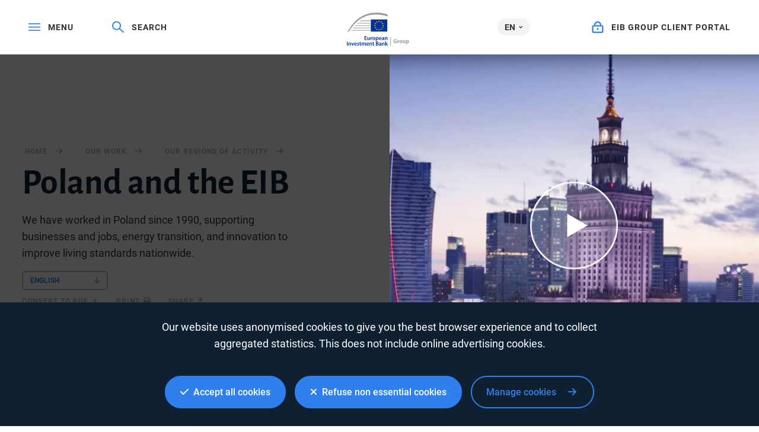

--- FILE ---
content_type: text/html; charset=utf-8
request_url: https://www.eib.org/en/projects/country/poland
body_size: 20012
content:
<!DOCTYPE html>
<html lang="en">
<head>
<meta name="google-site-verification" content="ej7DCzns06I5qrf4Xn5aafoQeDdFowTaWUwsWxCRIxc" />
<meta content="text/html; charset=utf-8" http-equiv="Content-Type"/>
<meta content="IE=9,10,11,edge" http-equiv="X-UA-Compatible"/>
<meta content="width=device-width, initial-scale=1.0" name="viewport"/>
<meta content="350888674962511" property="fb:pages"/>
<link rel="shortcut icon" href="/img/icons/favicons/favicon-32x32.png?v=0.1" sizes="32x32">
<link rel="shortcut icon" href="/img/icons/favicons/favicon-16x16.png?v=0.1" sizes="16x16">
<link rel="shortcut icon" href="/img/icons/favicons/android-chrome-192x192.png?v=0.1" sizes="192x192">
<link rel="shortcut icon" href="/img/icons/favicons/android-chrome-512x512.png?v=0.1" sizes="512x512">
<!-- iOS -->
<link rel="apple-touch-icon" href="/img/icons/favicons/apple-touch-icon.png?v=0.1">
<title lang="en">Poland and the EIB</title>
<meta name="description" content="We have worked in Poland since 1990, supporting companies and promoting employment throughout the country."></meta>
<meta name="copyright" content="European Investment Bank">
<!-- generics -->
<link rel="shortcut icon" href="/img/icons/favicons/favicon-32x32.png?v=0.1" sizes="32x32">
<link rel="shortcut icon" href="/img/icons/favicons/favicon-16x16.png?v=0.1" sizes="16x16">
<link rel="shortcut icon" href="/img/icons/favicons/android-chrome-192x192.png?v=0.1" sizes="192x192">
<link rel="shortcut icon" href="/img/icons/favicons/android-chrome-512x512.png?v=0.1" sizes="512x512">
<!-- iOS -->
<link rel="apple-touch-icon" href="/img/icons/favicons/apple-touch-icon.png?v=0.1">
<link rel="canonical" href="https://www.eib.org/en/projects/country/poland" />
<link rel="alternate" href="https://www.eib.org/en/projects/country/poland" hreflang="en"/>
<link rel="alternate" href="https://www.eib.org/fr/projects/country/poland" hreflang="fr"/>
<link rel="alternate" href="https://www.eib.org/de/projects/country/poland" hreflang="de"/>
<meta name="twitter:url" content="https://www.eib.org/en/projects/country/poland"/>
<meta name="twitter:card" content="summary_large_image"/>
<meta name="twitter:site" content="@EIB"/>
<meta name="twitter:creator" content="@EIB"/>
<meta name="twitter:title" content="Poland and the EIB"/>
<meta name="twitter:description" content="We have worked in Poland since 1990, supporting companies and promoting employment throughout the country."/>
<meta name="twitter:image" content="https://www.eib.org/photos/rs/fa9f5ba6-c721-477c-849b-1dbff241f363/largeprvw/image.jpg"/>
<meta property="og:title" content="Poland and the EIB"/>
<meta property="og:description" content="We have worked in Poland since 1990, supporting companies and promoting employment throughout the country."/>
<meta property="og:image" content="https://www.eib.org/photos/rs/fa9f5ba6-c721-477c-849b-1dbff241f363/largeprvw/image.jpg"/>
<meta property="og:url" content="https://www.eib.org/en/projects/country/poland"/>
<meta property="og:site_name" content="European Investment Bank"/>
<meta property="og:type" content="website"/>
<script type="application/ld+json">
{
"@context": "https://schema.org",
"@type": "Article",
"mainEntityOfPage": {
"@type": "WebPage",
"@id": "https://www.eib.org/poland"
},
"headline": "Poland and the EIB",
"image": [
"eib.org/photos/rs/fa9f5ba6-c721-477c-849b-1dbff241f363/largeprvw/image.jpg"
],
"datePublished": "2025-02-11 08:30",
"dateModified": "2025-10-15 11:55",
"author": {
"@type": "Person",
"name": "EIB"
},
"publisher": {
"@type": "Organization",
"name": "European Investment Bank",
"logo": {
"@type": "ImageObject",
"url": "https://www.eib.org/img/logos/logo23/eib-logo-hori-en.png"
}
},
"description": "We have worked in Poland since 1990, supporting companies and promoting employment throughout the country."
}
</script>
<style>
menu.eib-mega-menu{display:none}img.lozad {width:100%;height:100%;object-fit:cover;object-position:center;will-change:filter;display:block;}
</style>
<link rel="stylesheet" href="https://tech.eib.org/_tools/mix/css/eib-font.css">
<link rel="stylesheet" href="https://tech.eib.org/_tools/mix/font/fontawesome-pro/css/all.min.css"/>
<link rel="stylesheet" href="https://tech.eib.org/_tools/front/css/framework/bootstrap.min.css">
<link rel="stylesheet" href="https://tech.eib.org/_tools/front/css/framework/swiper-bundle.min.css">
<link rel="stylesheet" href="https://tech.eib.org/_tools/front/css/framework/rl/eib-styles.css?v=2.17">
<link rel="stylesheet" href="https://tech.eib.org/_tools/mix/css/all-style-rl.css?v=3.67">
<link href="https://tech.eib.org/_tools/front/css/framework/rl/header.css?v=1.634" media="screen" rel="stylesheet" type="text/css"/>
<link href="https://tech.eib.org/_tools/front/css/framework/rl/primer/primer.css" rel="stylesheet" type="text/css"/>
<link rel="stylesheet" href="https://tech.eib.org/_tools/front/css/framework/rl/footer.css?v=1.9">
<link href="https://tech.eib.org/_tools/front/css/fm/all-style.css?v=4.1" media="screen" rel="stylesheet" type="text/css"/>
<link rel="stylesheet" href="https://tech.eib.org/_tools/front/css/framework/jquery.fancybox.min.css">
<link rel="stylesheet" href="https://tech.eib.org/_tools/mix/css/gallery/thumbnail-gallery.css?v=1.41">
<link rel="stylesheet" href="https://tech.eib.org/_tools/front/css/framework/flag-icon.min.css">
<link rel="stylesheet" media="print" href="https://tech.eib.org/_tools/front/css/generic/print.css?v=1.2"/>
<link rel="stylesheet" href="https://tech.eib.org/_tools/front/css/framework/animations/scrollmation-gallery.css"/>
<link rel="stylesheet" href="https://tech.eib.org/_tools/front/css/framework/animations/scrollmation-text-on-image.css"/>
<link rel="stylesheet" href="https://tech.eib.org/_tools/front/css/framework/animations/scrollmation-two-col.css"/>
<link rel="stylesheet" type="text/css" href="https://tech.eib.org/_tools/front/css/framework/curator.embed.css"/>
<script src="https://tech.eib.org/_tools/front/js/framework/_rareloop/animate-in.js" defer></script>
<script charset="UTF-8" src="https://tech.eib.org/_tools/front/js/include-google.js" type="text/javascript"></script>
</head>
<body
class="media__projectCountry"
>
<header>
<!-- start menu -->
<menu class="eib-mega-menu eib-mega-menu--v2 eib-mega-menu--light menu-light">
<a class="eib-mega-menu__search eib-mega-menu__icon-link">
<svg width="20" height="20" viewbox="0 0 20 20" fill="inherit" xmlns="http://www.w3.org/2000/svg">
<path d="M19.9399 18.1499L13.4474 11.8017C14.4549 10.5282 14.9999 8.97107 14.9999 7.3333C14.9999 5.37287 14.2174 3.53465 12.8024 2.14866C11.3874 0.762663 9.50246 0 7.49997 0C5.49748 0 3.61248 0.765108 2.19749 2.14866C0.779996 3.53221 0 5.37287 0 7.3333C0 9.29129 0.782496 11.1344 2.19749 12.5179C3.61248 13.9039 5.49498 14.6666 7.49997 14.6666C9.17496 14.6666 10.765 14.1337 12.0674 13.1511L18.5599 19.4968C18.579 19.5154 18.6016 19.5302 18.6264 19.5403C18.6513 19.5504 18.678 19.5556 18.7049 19.5556C18.7318 19.5556 18.7585 19.5504 18.7834 19.5403C18.8083 19.5302 18.8309 19.5154 18.8499 19.4968L19.9399 18.4335C19.959 18.4149 19.9741 18.3928 19.9844 18.3684C19.9947 18.3441 20 18.318 20 18.2917C20 18.2654 19.9947 18.2393 19.9844 18.215C19.9741 18.1906 19.959 18.1685 19.9399 18.1499ZM11.46 11.2053C10.4 12.2393 8.99496 12.8088 7.49997 12.8088C6.00497 12.8088 4.59998 12.2393 3.53998 11.2053C2.48249 10.1688 1.89999 8.79507 1.89999 7.3333C1.89999 5.87153 2.48249 4.49531 3.53998 3.46132C4.59998 2.42732 6.00497 1.85777 7.49997 1.85777C8.99496 1.85777 10.4025 2.42488 11.46 3.46132C12.5174 4.49776 13.0999 5.87153 13.0999 7.3333C13.0999 8.79507 12.5174 10.1713 11.46 11.2053Z" fill="inherit"></path>
</svg> <span>Search</span> </a>
<span class="eib-mega-menu__languages eib-select"> <span class="eib-select__label">EN</span>
<ul class="eib-select__dropdown">
<li class="eib-select__option"><a class="eib-select__link" href="?lang=fr">FR</a></li>
<li class="eib-select__option"><a class="eib-select__link" href="?lang=de">DE</a></li>
</ul> </span>
<a class="eib-mega-menu__toggle eib-mega-menu__icon-link">
<svg width="24" height="16" viewbox="0 0 24 16" fill="#fff" xmlns="http://www.w3.org/2000/svg">
<rect width="24" height="2" fill="inherit"></rect>
<rect y="6.64648" width="24" height="2" fill="inherit"></rect>
<rect y="13.2939" width="24" height="2" fill="inherit"></rect>
</svg> <span>menu</span> </a> <a href='/en/index.htm' class="eib-mega-menu__logo-horizontal default-eib" title="European Investment Bank Group">
<svg xmlns="http://www.w3.org/2000/svg" viewBox="0 0 420.33 211.1">
<defs>
<style>
.cls-1 {
fill: none;
}
.cls-1,
.cls-2,
.cls-3,
.cls-4 {
stroke-width: 0px;
}
.cls-2 {
fill: #9d9d9c;
}
.cls-3 {
fill: #ffde00;
}
.cls-4 {
fill: #039;
}
</style>
</defs>
<g id="Base">
<rect class="cls-4 flagbackground-color" x="152.54" y="43.16" width="109.24" height="80.24"></rect>
<polygon class="cls-3 star-color" points="208.11 55.21 212.29 55.21 208.92 57.84 210.23 62.01 206.87 59.44 203.51 62.01 204.84 57.84 201.44 55.21 205.61 55.21 206.87 51.15 208.11 55.21"></polygon>
<polygon class="cls-3 star-color" points="208.25 108.85 212.44 108.85 209.07 111.39 210.38 115.39 207.02 112.92 203.66 115.39 204.99 111.39 201.58 108.85 205.76 108.85 207.02 104.94 208.25 108.85"></polygon>
<polygon class="cls-3 star-color" points="221.52 105.3 225.71 105.3 222.34 107.83 223.65 111.84 220.29 109.36 216.93 111.84 218.26 107.83 214.85 105.3 219.03 105.3 220.29 101.39 221.52 105.3"></polygon>
<polygon class="cls-3 star-color" points="221.52 58.79 225.71 58.79 222.34 61.32 223.65 65.33 220.29 62.86 216.93 65.33 218.26 61.32 214.85 58.79 219.03 58.79 220.29 54.88 221.52 58.79"></polygon>
<polygon class="cls-3 star-color" points="231.37 68.64 235.56 68.64 232.18 71.17 233.49 75.18 230.14 72.71 226.78 75.18 228.11 71.17 224.7 68.64 228.87 68.64 230.14 64.73 231.37 68.64"></polygon>
<polygon class="cls-3 star-color" points="231.37 95.58 235.56 95.58 232.18 98.12 233.49 102.13 230.14 99.65 226.78 102.13 228.11 98.12 224.7 95.58 228.87 95.58 230.14 91.67 231.37 95.58"></polygon>
<polygon class="cls-3 star-color" points="235.06 81.91 239.25 81.91 235.88 84.44 237.19 88.45 233.83 85.97 230.47 88.45 231.8 84.44 228.39 81.91 232.56 81.91 233.83 78 235.06 81.91"></polygon>
<polygon class="cls-3 star-color" points="194.58 58.82 198.76 58.82 195.39 61.36 196.7 65.37 193.34 62.89 189.98 65.37 191.31 61.36 187.91 58.82 192.08 58.82 193.34 54.91 194.58 58.82"></polygon>
<polygon class="cls-3 star-color" points="185 68.67 189.19 68.67 185.82 71.2 187.12 75.21 183.77 72.74 180.41 75.21 181.73 71.2 178.33 68.67 182.51 68.67 183.77 64.76 185 68.67"></polygon>
<polygon class="cls-3 star-color" points="181.45 81.94 185.63 81.94 182.26 84.47 183.57 88.48 180.21 86.01 176.85 88.48 178.18 84.47 174.78 81.94 178.95 81.94 180.21 78.03 181.45 81.94"></polygon>
<polygon class="cls-3 star-color" points="185 95.62 189.19 95.62 185.82 98.15 187.12 102.16 183.77 99.69 180.41 102.16 181.73 98.15 178.33 95.62 182.51 95.62 183.77 91.71 185 95.62"></polygon>
<polygon class="cls-3 star-color" points="194.72 105.33 198.9 105.33 195.53 107.86 196.83 111.87 193.48 109.4 190.12 111.87 191.45 107.86 188.05 105.33 192.22 105.33 193.48 101.42 194.72 105.33"></polygon>
<rect class="cls-1" x="149.67" y="40.29" width="114.98" height="85.98"></rect>
<path class="cls-2 lines-color" d="m261.8,11.36v13.97c-26.39-8.33-51.73-12.53-75.68-12.53-38.96,0-74.42,11.08-105.37,32.92-26,18.35-48.96,44.41-68.48,77.67h-7.17C46.38,43.64,111.52,0,190.38,0c23.12,0,47.02,3.81,71.42,11.36Z"></path>
<path class="cls-2 lines-color" d="m149.67,50.83v3.89h-65.17c.57-.42,1.15-.83,1.73-1.24.76-.54,1.52-1.07,2.29-1.58.02-.02.03-.03.05-.03.61-.36,1.21-.7,1.82-1.04h59.28Z"></path>
<polygon class="cls-2 lines-color" points="70.33 66.07 149.67 66.07 149.67 69.96 66.05 69.96 70.33 66.07"></polygon>
<polygon class="cls-2 lines-color" points="54.59 81.52 149.67 81.52 149.67 85.42 51.06 85.42 54.59 81.52"></polygon>
<polygon class="cls-2 lines-color" points="41.79 96.64 149.67 96.64 149.67 100.53 38.8 100.53 41.79 96.64"></polygon>
<path class="cls-2 lines-color" d="m149.67,111.84v3.89H28.18c.85-1.31,1.71-2.61,2.58-3.89h118.91Z"></path>
<rect class="cls-2 lines-color" x="279.62" y="157.42" width="3.71" height="53.31"></rect>
</g>
<g id="EN">
<title>en</title>
<path class="cls-2 lines-color" d="m321.37,194.23c-1.73.59-5,1.4-8.27,1.4-4.52,0-7.79-1.14-10.07-3.31-2.24-2.17-3.49-5.4-3.49-9.04.04-8.23,6.03-12.93,14.15-12.93,3.2,0,5.66.62,6.87,1.18l-1.18,4.52c-1.36-.62-3.01-1.07-5.73-1.07-4.67,0-8.23,2.65-8.23,8.01s3.23,8.12,7.83,8.12c1.25,0,2.28-.15,2.72-.33v-5.22h-3.82v-4.37h9.22v13.04Z"></path>
<path class="cls-2 lines-color" d="m325.56,183.31c0-2.65-.04-4.37-.15-5.92h4.78l.22,3.34h.15c.92-2.65,3.09-3.75,4.85-3.75.51,0,.77.04,1.18.11v5.25c-.44-.07-.88-.15-1.51-.15-2.06,0-3.45,1.07-3.82,2.83-.07.37-.11.77-.11,1.25v9.08h-5.58v-12.05Z"></path>
<path class="cls-2 lines-color" d="m347.49,195.77c-5.25,0-9.3-3.45-9.3-9.26s3.82-9.52,9.63-9.52c5.47,0,9.15,3.78,9.15,9.22,0,6.54-4.67,9.55-9.44,9.55h-.04Zm.15-4c2.2,0,3.56-2.17,3.56-5.4,0-2.65-1.03-5.36-3.56-5.36s-3.67,2.72-3.67,5.4c0,3.05,1.29,5.36,3.64,5.36h.04Z"></path>
<path class="cls-2 lines-color" d="m377.37,189.6c0,2.35.07,4.26.15,5.77h-4.85l-.26-2.54h-.11c-.7,1.1-2.39,2.94-5.62,2.94-3.67,0-6.32-2.28-6.32-7.83v-10.55h5.58v9.66c0,2.61.85,4.19,2.83,4.19,1.54,0,2.46-1.07,2.79-1.95.15-.33.22-.74.22-1.21v-10.69h5.58v12.2Z"></path>
<path class="cls-2 lines-color" d="m381.85,183.42c0-2.35-.07-4.34-.15-6.03h4.85l.26,2.5h.07c1.32-1.87,3.38-2.9,5.99-2.9,3.93,0,7.46,3.42,7.46,9.15,0,6.54-4.15,9.63-8.16,9.63-2.17,0-3.86-.88-4.67-2.06h-.07v8.93h-5.58v-19.22Zm5.58,4.23c0,.44.04.81.11,1.18.37,1.51,1.65,2.65,3.27,2.65,2.43,0,3.86-2.02,3.86-5.07,0-2.87-1.29-5.03-3.78-5.03-1.58,0-2.98,1.18-3.34,2.83-.07.29-.11.66-.11.99v2.46Z"></path>
<path class="cls-4 logotext-color" d="m127.47,164.28h-9.33v7.28h10.43v3.71h-14.95v-24.76h14.4v3.71h-9.88v6.39h9.33v3.67Z"></path>
<path class="cls-4 logotext-color" d="m148.04,169.9c0,2.13.07,3.89.15,5.36h-3.93l-.22-2.68h-.11c-.77,1.25-2.54,3.09-5.77,3.09s-6.21-1.95-6.21-7.79v-10.51h4.52v9.74c0,2.98.96,4.89,3.34,4.89,1.84,0,3.01-1.25,3.45-2.43.18-.37.26-.88.26-1.4v-10.8h4.52v12.53Z"></path>
<path class="cls-4 logotext-color" d="m152.93,163.14c0-2.42-.04-4.19-.15-5.77h3.9l.18,3.38h.11c.88-2.5,2.98-3.78,4.92-3.78.44,0,.7.04,1.07.11v4.23c-.4-.07-.81-.11-1.36-.11-2.13,0-3.64,1.36-4.04,3.42-.07.4-.11.88-.11,1.36v9.3h-4.52v-12.12Z"></path>
<path class="cls-4 logotext-color" d="m173.51,175.67c-5.03,0-8.97-3.45-8.97-9.22s3.86-9.48,9.26-9.48,8.89,3.75,8.89,9.19c0,6.58-4.63,9.52-9.15,9.52h-.04Zm.15-3.27c2.57,0,4.37-2.5,4.37-6.14,0-2.79-1.25-6.03-4.34-6.03s-4.48,3.12-4.48,6.1c0,3.45,1.73,6.06,4.41,6.06h.04Z"></path>
<path class="cls-4 logotext-color" d="m186.41,163.33c0-2.35-.07-4.26-.15-5.95h3.97l.22,2.76h.07c1.32-2.02,3.42-3.16,6.14-3.16,4.12,0,7.53,3.53,7.53,9.11,0,6.47-4.08,9.59-8.16,9.59-2.24,0-4.12-.96-5.03-2.39h-.07v9.26h-4.52v-19.22Zm4.52,4.45c0,.44.04.84.11,1.25.48,1.84,2.06,3.16,4,3.16,2.87,0,4.56-2.39,4.56-5.92,0-3.16-1.54-5.73-4.45-5.73-1.87,0-3.6,1.36-4.08,3.34-.07.37-.15.77-.15,1.14v2.76Z"></path>
<path class="cls-4 logotext-color" d="m211.1,167.59c.11,3.23,2.65,4.63,5.51,4.63,2.09,0,3.56-.33,4.96-.81l.66,3.09c-1.54.66-3.67,1.14-6.25,1.14-5.81,0-9.22-3.56-9.22-9.04,0-4.96,3.01-9.63,8.74-9.63s7.72,4.78,7.72,8.71c0,.85-.07,1.51-.15,1.91h-11.98Zm7.86-3.16c.04-1.65-.7-4.37-3.71-4.37-2.79,0-3.97,2.54-4.15,4.37h7.86Z"></path>
<path class="cls-4 logotext-color" d="m240.75,170.97c0,1.62.07,3.2.29,4.3h-4.08l-.33-1.98h-.11c-1.07,1.4-2.94,2.39-5.29,2.39-3.6,0-5.62-2.61-5.62-5.33,0-4.48,4-6.8,10.62-6.76v-.29c0-1.18-.48-3.12-3.64-3.12-1.76,0-3.6.55-4.81,1.32l-.88-2.94c1.32-.81,3.64-1.58,6.47-1.58,5.73,0,7.39,3.64,7.39,7.57v6.43Zm-4.41-4.45c-3.2-.04-6.25.62-6.25,3.34,0,1.76,1.14,2.57,2.57,2.57,1.84,0,3.12-1.18,3.56-2.46.11-.33.11-.66.11-.99v-2.46Z"></path>
<path class="cls-4 logotext-color" d="m245.53,162.7c0-2.06-.07-3.79-.15-5.33h3.93l.22,2.68h.11c.81-1.4,2.76-3.09,5.73-3.09,3.12,0,6.36,2.02,6.36,7.68v10.62h-4.52v-10.1c0-2.57-.96-4.52-3.42-4.52-1.8,0-3.05,1.29-3.53,2.65-.15.37-.22.92-.22,1.43v10.54h-4.52v-12.57Z"></path>
<path class="cls-4 logotext-color" d="m4.52,185.93v24.76H0v-24.76h4.52Z"></path>
<path class="cls-4 logotext-color" d="m9.74,198.13c0-2.06-.07-3.78-.15-5.33h3.93l.22,2.68h.11c.81-1.4,2.76-3.09,5.73-3.09,3.12,0,6.36,2.02,6.36,7.68v10.62h-4.52v-10.1c0-2.57-.96-4.52-3.42-4.52-1.8,0-3.05,1.29-3.53,2.65-.15.37-.22.92-.22,1.43v10.55h-4.52v-12.57Z"></path>
<path class="cls-4 logotext-color" d="m33.03,192.8l2.9,9.08c.51,1.58.88,3.01,1.21,4.48h.11c.33-1.47.73-2.87,1.21-4.48l2.87-9.08h4.74l-6.83,17.89h-4.45l-6.65-17.89h4.89Z"></path>
<path class="cls-4 logotext-color" d="m51.55,203.02c.11,3.23,2.65,4.63,5.51,4.63,2.09,0,3.56-.33,4.96-.81l.66,3.09c-1.54.66-3.67,1.14-6.25,1.14-5.81,0-9.22-3.56-9.22-9.04,0-4.96,3.01-9.63,8.74-9.63s7.72,4.78,7.72,8.71c0,.84-.07,1.51-.15,1.91h-11.98Zm7.86-3.16c.04-1.65-.7-4.37-3.71-4.37-2.79,0-3.97,2.54-4.15,4.37h7.86Z"></path>
<path class="cls-4 logotext-color" d="m67.13,206.51c.99.62,2.94,1.32,4.56,1.32,1.98,0,2.87-.84,2.87-2.02s-.73-1.8-2.94-2.61c-3.49-1.18-4.92-3.09-4.92-5.22,0-3.16,2.61-5.58,6.76-5.58,1.98,0,3.71.48,4.78,1.07l-.92,3.16c-.73-.44-2.2-1.03-3.78-1.03s-2.5.81-2.5,1.91.85,1.65,3.12,2.5c3.27,1.14,4.74,2.79,4.78,5.44,0,3.27-2.54,5.62-7.28,5.62-2.17,0-4.12-.51-5.44-1.25l.92-3.31Z"></path>
<path class="cls-4 logotext-color" d="m87.82,188.21v4.59h4.3v3.38h-4.3v7.86c0,2.2.59,3.31,2.31,3.31.81,0,1.25-.04,1.76-.18l.07,3.42c-.66.26-1.87.48-3.27.48-1.69,0-3.05-.55-3.9-1.47-.99-1.03-1.43-2.68-1.43-5.03v-8.38h-2.54v-3.38h2.54v-3.34l4.45-1.25Z"></path>
<path class="cls-4 logotext-color" d="m95.54,198.13c0-2.06-.07-3.78-.15-5.33h3.86l.22,2.65h.11c.85-1.4,2.46-3.05,5.51-3.05,2.35,0,4.19,1.32,4.96,3.31h.07c.62-.99,1.36-1.73,2.17-2.24,1.03-.7,2.17-1.07,3.67-1.07,2.94,0,5.95,2.02,5.95,7.75v10.55h-4.41v-9.88c0-2.98-1.03-4.74-3.2-4.74-1.54,0-2.68,1.1-3.16,2.39-.15.4-.22.99-.22,1.51v10.73h-4.41v-10.36c0-2.5-.99-4.26-3.09-4.26-1.69,0-2.83,1.32-3.27,2.54-.15.48-.22.99-.22,1.51v10.58h-4.41v-12.57Z"></path>
<path class="cls-4 logotext-color" d="m129.89,203.02c.11,3.23,2.65,4.63,5.51,4.63,2.09,0,3.56-.33,4.96-.81l.66,3.09c-1.54.66-3.67,1.14-6.25,1.14-5.81,0-9.22-3.56-9.22-9.04,0-4.96,3.01-9.63,8.74-9.63s7.72,4.78,7.72,8.71c0,.84-.07,1.51-.15,1.91h-11.98Zm7.86-3.16c.04-1.65-.7-4.37-3.71-4.37-2.79,0-3.97,2.54-4.15,4.37h7.86Z"></path>
<path class="cls-4 logotext-color" d="m145.66,198.13c0-2.06-.07-3.78-.15-5.33h3.93l.22,2.68h.11c.81-1.4,2.76-3.09,5.73-3.09,3.12,0,6.36,2.02,6.36,7.68v10.62h-4.52v-10.1c0-2.57-.96-4.52-3.42-4.52-1.8,0-3.05,1.29-3.53,2.65-.15.37-.22.92-.22,1.43v10.55h-4.52v-12.57Z"></path>
<path class="cls-4 logotext-color" d="m171.67,188.21v4.59h4.3v3.38h-4.3v7.86c0,2.2.59,3.31,2.31,3.31.81,0,1.25-.04,1.76-.18l.07,3.42c-.66.26-1.87.48-3.27.48-1.69,0-3.05-.55-3.9-1.47-.99-1.03-1.43-2.68-1.43-5.03v-8.38h-2.54v-3.38h2.54v-3.34l4.45-1.25Z"></path>
<path class="cls-4 logotext-color" d="m187.18,186.3c1.43-.29,4.04-.55,6.61-.55,3.31,0,5.4.44,7.05,1.58,1.54.92,2.57,2.54,2.57,4.67,0,2.28-1.43,4.33-4.12,5.33v.11c2.61.66,5,2.72,5,6.1,0,2.2-.96,3.93-2.35,5.11-1.76,1.54-4.67,2.31-9.22,2.31-2.5,0-4.37-.18-5.55-.33v-24.32Zm4.48,9.77h2.31c3.16,0,4.89-1.47,4.89-3.56,0-2.35-1.76-3.42-4.63-3.42-1.32,0-2.09.07-2.57.18v6.8Zm0,11.35c.59.11,1.36.11,2.39.11,2.9,0,5.51-1.07,5.51-4.15,0-2.87-2.54-4.04-5.66-4.04h-2.24v8.08Z"></path>
<path class="cls-4 logotext-color" d="m222.05,206.4c0,1.62.07,3.2.29,4.3h-4.08l-.33-1.98h-.11c-1.07,1.4-2.94,2.39-5.29,2.39-3.6,0-5.62-2.61-5.62-5.33,0-4.48,4-6.8,10.62-6.76v-.29c0-1.18-.48-3.12-3.64-3.12-1.76,0-3.6.55-4.81,1.32l-.88-2.94c1.32-.81,3.64-1.58,6.47-1.58,5.73,0,7.39,3.64,7.39,7.57v6.43Zm-4.41-4.45c-3.2-.04-6.25.62-6.25,3.34,0,1.76,1.14,2.57,2.57,2.57,1.84,0,3.12-1.18,3.56-2.46.11-.33.11-.66.11-.99v-2.46Z"></path>
<path class="cls-4 logotext-color" d="m226.82,198.13c0-2.06-.07-3.78-.15-5.33h3.93l.22,2.68h.11c.81-1.4,2.76-3.09,5.73-3.09,3.12,0,6.36,2.02,6.36,7.68v10.62h-4.52v-10.1c0-2.57-.96-4.52-3.42-4.52-1.8,0-3.05,1.29-3.53,2.65-.15.37-.22.92-.22,1.43v10.55h-4.52v-12.57Z"></path>
<path class="cls-4 logotext-color" d="m252.36,200.67h.07c.44-.7.96-1.47,1.4-2.09l4.37-5.77h5.44l-6.65,7.31,7.57,10.58h-5.55l-5.14-7.9-1.51,1.8v6.1h-4.52v-26.12h4.52v16.09Z"></path>
</g>
</svg>
</a>



<a href="https://clientconnect.eib.org" target="_blank" class="eib-mega-menu__connect eib-mega-menu__icon-link">
<svg width="17" height="18" viewbox="0 0 17 18" fill="inherit" xmlns="http://www.w3.org/2000/svg">
<path fill-rule="evenodd" clip-rule="evenodd" d="M11.9937 5.82227V5.71289C11.9937 3.59009 10.3557 2 8.49365 2C6.63159 2 4.99365 3.59009 4.99365 5.71289V5.82227H11.9937ZM13.9937 5.71289C13.9937 2.55762 11.5312 0 8.49365 0C5.45605 0 2.99365 2.55762 2.99365 5.71289V5.8667H2C0.895386 5.8667 0 6.76221 0 7.8667V15.7385C0 16.843 0.895386 17.7385 2 17.7385H14.9983C16.1029 17.7385 16.9983 16.843 16.9983 15.7385V7.8667C16.9983 6.76221 16.1029 5.8667 14.9983 5.8667H13.9937V5.71289ZM14.9983 7.8667H2V15.7385H14.9983V7.8667ZM8.49805 13.2002C9.32642 13.2002 9.99805 12.5435 9.99805 11.7334C9.99805 10.9236 9.32642 10.2668 8.49805 10.2668C7.66968 10.2668 6.99805 10.9236 6.99805 11.7334C6.99805 12.5435 7.66968 13.2002 8.49805 13.2002Z" fill="inherit"></path>
</svg> <span>EIB GROUP CLIENT PORTAL</span> </a>
<div class="eib-mega-menu__menu">
<div class="eib-mega-menu__menu-top">
<a class="eib-mega-menu__toggle eib-mega-menu__toggle--close eib-mega-menu__icon-link">
<svg width="19" height="20" viewbox="0 0 19 20" fill="inherit" xmlns="http://www.w3.org/2000/svg">
<line x1="0.707107" y1="1.29289" x2="17.7071" y2="18.2929" stroke="inherit" stroke-width="2" stroke-linejoin="round"></line>
<line x1="17.7071" y1="1.70711" x2="0.707106" y2="18.7071" stroke="inherit" stroke-width="2" stroke-linejoin="round"></line>
</svg> <span>Close</span> </a>
<a href="https://clientconnect.eib.org" target="_blank" class="eib-mega-menu__connect eib-mega-menu__connect--mobile eib-mega-menu__icon-link">
<svg width="17" height="18" viewbox="0 0 17 18" fill="inherit" xmlns="http://www.w3.org/2000/svg">
<path fill-rule="evenodd" clip-rule="evenodd" d="M11.9937 5.82227V5.71289C11.9937 3.59009 10.3557 2 8.49365 2C6.63159 2 4.99365 3.59009 4.99365 5.71289V5.82227H11.9937ZM13.9937 5.71289C13.9937 2.55762 11.5312 0 8.49365 0C5.45605 0 2.99365 2.55762 2.99365 5.71289V5.8667H2C0.895386 5.8667 0 6.76221 0 7.8667V15.7385C0 16.843 0.895386 17.7385 2 17.7385H14.9983C16.1029 17.7385 16.9983 16.843 16.9983 15.7385V7.8667C16.9983 6.76221 16.1029 5.8667 14.9983 5.8667H13.9937V5.71289ZM14.9983 7.8667H2V15.7385H14.9983V7.8667ZM8.49805 13.2002C9.32642 13.2002 9.99805 12.5435 9.99805 11.7334C9.99805 10.9236 9.32642 10.2668 8.49805 10.2668C7.66968 10.2668 6.99805 10.9236 6.99805 11.7334C6.99805 12.5435 7.66968 13.2002 8.49805 13.2002Z" fill="inherit"></path>
</svg> <span>EIB GROUP CLIENT PORTAL</span> </a>
</div>
<div class="eib-mega-menu__first">
<div class="eib-mega-menu__container">
<form class="eib-mega-menu__search-form" action="">
<span class="eib-typography__secondary-label eib-mega-menu__search-label">Search</span>
<div class="eib-mega-menu__search-bar">
<input class="eib-mega-menu__search-input" type="text" placeholder="Search" data-keywords="["First","Second Sentence","Third Sentence"]" />
<a class="eib-mega-menu__search-button" href="https://www.eib.org/en/search.htm">Search</a>
</div>
</form>
<ul class="eib-mega-menu__list">
<div>
<li class="eib-mega-menu__item eib-mega-menu__item--has-children eib-mega-menu__item--first"> Who we are
<svg width="11" height="17" viewbox="0 0 11 17" fill="none" xmlns="http://www.w3.org/2000/svg">
<path d="M0 14.8775L6.43425 8.42915L0 1.98085L1.98085 0L10.41 8.42915L1.98085 16.8583L0 14.8775Z"></path>
</svg> </li>
<div class="eib-mega-menu__second">
<div class="eib-mega-menu__container">
<span class="eib-mega-menu__back">back</span>
<ul class="eib-mega-menu__list">
<div>
<li class="eib-mega-menu__item eib-mega-menu__item--second"> <a class="eib-mega-menu__link" href="/en/about/index"> Overview </a> </li>
</div>
<div>
<li class="eib-mega-menu__item eib-mega-menu__item--second"> <a class="eib-mega-menu__link" href="/en/projects/topics/global/index"> EIB Global </a> </li>
</div>
<div>
<li class="eib-mega-menu__item eib-mega-menu__item--second"> <a class="eib-mega-menu__link" href="/en/projects/topics/climate-action/index"> Climate bank </a> </li>
</div>
<div>
<li class="eib-mega-menu__item eib-mega-menu__item--has-children eib-mega-menu__item--second"> EIB Group at a glance
<svg width="11" height="17" viewbox="0 0 11 17" fill="none" xmlns="http://www.w3.org/2000/svg">
<path d="M0 14.8775L6.43425 8.42915L0 1.98085L1.98085 0L10.41 8.42915L1.98085 16.8583L0 14.8775Z"></path>
</svg> </li>
<div class="eib-mega-menu__third">
<div class="eib-mega-menu__container">
<span class="eib-mega-menu__back">back</span>
<ul class="eib-mega-menu__list">
<li class="eib-mega-menu__item eib-mega-menu__item--third"> <a class="eib-mega-menu__link" href="/en/about/at-a-glance/index"> Overview </a> </li>
<li class="eib-mega-menu__item eib-mega-menu__item--third"> <a class="eib-mega-menu__link" href="/en/about/global-cooperation/index"> Tackling global challenges together </a> </li>
<li class="eib-mega-menu__item eib-mega-menu__item--third"> <a class="eib-mega-menu__link" href="/en/about/partners/index"> Partners </a> </li>
<li class="eib-mega-menu__item eib-mega-menu__item--third"> <a class="eib-mega-menu__link" href="/en/about/eu-family/index"> Part of the EU family </a> </li>
</ul>
</div>
</div>
</div>
<div>
<li class="eib-mega-menu__item eib-mega-menu__item--has-children eib-mega-menu__item--second"> <a class="eib-mega-menu__link" href="/en/about/at-a-glance/eib-core-strategic-priorities"> Our priorities </a> </li>
</div>
<div>
<li class="eib-mega-menu__item eib-mega-menu__item--has-children eib-mega-menu__item--second"> Our results
<svg width="11" height="17" viewbox="0 0 11 17" fill="none" xmlns="http://www.w3.org/2000/svg">
<path d="M0 14.8775L6.43425 8.42915L0 1.98085L1.98085 0L10.41 8.42915L1.98085 16.8583L0 14.8775Z"></path>
</svg> </li>
<div class="eib-mega-menu__third">
<div class="eib-mega-menu__container">
<span class="eib-mega-menu__back">back</span>
<ul class="eib-mega-menu__list">
<li class="eib-mega-menu__item eib-mega-menu__item--third"> <a class="eib-mega-menu__link" href="/en/about/key-figures/index"> Overview </a> </li>
<li class="eib-mega-menu__item eib-mega-menu__item--third"> <a class="eib-mega-menu__link" href="/en/about/key-figures/eib-impacts/index"> EIB Group impact: Boosting GDP and jobs </a> </li>
</ul>
</div>
</div>
</div>
<div>
<li class="eib-mega-menu__item eib-mega-menu__item--has-children eib-mega-menu__item--second"> Governance and structure
<svg width="11" height="17" viewbox="0 0 11 17" fill="none" xmlns="http://www.w3.org/2000/svg">
<path d="M0 14.8775L6.43425 8.42915L0 1.98085L1.98085 0L10.41 8.42915L1.98085 16.8583L0 14.8775Z"></path>
</svg> </li>
<div class="eib-mega-menu__third">
<div class="eib-mega-menu__container">
<span class="eib-mega-menu__back">back</span>
<ul class="eib-mega-menu__list">
<li class="eib-mega-menu__item eib-mega-menu__item--third"> <a class="eib-mega-menu__link" href="/en/about/governance-and-structure/index"> Overview </a> </li>
<li class="eib-mega-menu__item eib-mega-menu__item--third"> <a class="eib-mega-menu__link" href="/en/about/governance-and-structure/shareholders/index"> Shareholders </a> </li>
<li class="eib-mega-menu__item eib-mega-menu__item--third"> <a class="eib-mega-menu__link" href="/en/about/governance-and-structure/statutory-bodies/index"> Statutory bodies </a> </li>
<li class="eib-mega-menu__item eib-mega-menu__item--third"> <a class="eib-mega-menu__link" href="/en/about/governance-and-structure/control-evaluation/index"> Control and evaluation </a> </li>
<li class="eib-mega-menu__item eib-mega-menu__item--third"> <a class="eib-mega-menu__link" href="/en/about/governance-and-structure/organisation/index"> Organisation structure </a> </li>
</ul>
</div>
</div>
</div>
<div>
<li class="eib-mega-menu__item eib-mega-menu__item--has-children eib-mega-menu__item--second"> Corporate responsibility
<svg width="11" height="17" viewbox="0 0 11 17" fill="none" xmlns="http://www.w3.org/2000/svg">
<path d="M0 14.8775L6.43425 8.42915L0 1.98085L1.98085 0L10.41 8.42915L1.98085 16.8583L0 14.8775Z"></path>
</svg> </li>
<div class="eib-mega-menu__third">
<div class="eib-mega-menu__container">
<span class="eib-mega-menu__back">back</span>
<ul class="eib-mega-menu__list">
<li class="eib-mega-menu__item eib-mega-menu__item--third"> <a class="eib-mega-menu__link" href="/en/about/cr/index"> Overview </a> </li>
<li class="eib-mega-menu__item eib-mega-menu__item--third"> <a class="eib-mega-menu__link" href="/en/about/cr/responsible-finance/index"> Providing finance </a> </li>
<li class="eib-mega-menu__item eib-mega-menu__item--third"> <a class="eib-mega-menu__link" href="/en/about/cr/responsible-borrower/index"> Borrowing </a> </li>
<li class="eib-mega-menu__item eib-mega-menu__item--third"> <a class="eib-mega-menu__link" href="/en/projects/topics/social-sustainability/human-rights/index"> Human rights and the EIB </a> </li>
<li class="eib-mega-menu__item eib-mega-menu__item--third"> <a class="eib-mega-menu__link" href="/en/about/cr/internal-commitment/index"> Our internal commitment </a> </li>
<li class="eib-mega-menu__item eib-mega-menu__item--third"> <a class="eib-mega-menu__link" href="/en/about/cr/environmental-management/index"> Managing our environment </a> </li>
<li class="eib-mega-menu__item eib-mega-menu__item--third"> <a class="eib-mega-menu__link" href="/en/about/cr/sdg/index"> EIB Group and the Sustainable Development Goals </a> </li>
</ul>
</div>
</div>
</div>
<div>
<li class="eib-mega-menu__item eib-mega-menu__item--has-children eib-mega-menu__item--second"> Transparency, accountability and access to information
<svg width="11" height="17" viewbox="0 0 11 17" fill="none" xmlns="http://www.w3.org/2000/svg">
<path d="M0 14.8775L6.43425 8.42915L0 1.98085L1.98085 0L10.41 8.42915L1.98085 16.8583L0 14.8775Z"></path>
</svg> </li>
<div class="eib-mega-menu__third">
<div class="eib-mega-menu__container">
<span class="eib-mega-menu__back">back</span>
<ul class="eib-mega-menu__list">
<li class="eib-mega-menu__item eib-mega-menu__item--third"> <a class="eib-mega-menu__link" href="/en/about/partners/cso/access-information-transparency/index"> Overview </a> </li>
<li class="eib-mega-menu__item eib-mega-menu__item--third"> <a class="eib-mega-menu__link" href="/en/about/partners/cso/access-information/index"> Transparency and access to information </a> </li>
<li class="eib-mega-menu__item eib-mega-menu__item--third"> <a class="eib-mega-menu__link" href="/en/about/accountability/complaints/index"> EIB Group Complaints Mechanism </a> </li>
<li class="eib-mega-menu__item eib-mega-menu__item--third"> <a class="eib-mega-menu__link" href="/en/about/accountability/project-procurement-complaints/index"> Project procurement complaints </a> </li>
<li class="eib-mega-menu__item eib-mega-menu__item--third"> <a class="eib-mega-menu__link" href="/en/about/accountability/anti-fraud/index"> Investigating fraud and misconduct </a> </li>
<li class="eib-mega-menu__item eib-mega-menu__item--third"> <a class="eib-mega-menu__link" href="/en/about/accountability/evaluation/index"> Evaluation </a> </li>
<li class="eib-mega-menu__item eib-mega-menu__item--third"> <a class="eib-mega-menu__link" href="/en/about/compliance/index"> Compliance </a> </li>
<li class="eib-mega-menu__item eib-mega-menu__item--third"> <a class="eib-mega-menu__link" href="/en/about/partners/cso/consultations/index"> Public consultations </a> </li>
</ul>
</div>
</div>
</div>
<div>
<li class="eib-mega-menu__item eib-mega-menu__item--has-children eib-mega-menu__item--second"> <a class="eib-mega-menu__link" href="https://www.eif.org/index"> European Investment Fund </a> </li>
</div>
<div>
<li class="eib-mega-menu__item eib-mega-menu__item--has-children eib-mega-menu__item--second"> <a class="eib-mega-menu__link" href="/en/about/partners/eib-institute/index"> EIB Institute </a> </li>
</div>
</ul>
</div>
</div>
</div>
<div>
<li class="eib-mega-menu__item eib-mega-menu__item--has-children eib-mega-menu__item--first"> What we offer
<svg width="11" height="17" viewbox="0 0 11 17" fill="none" xmlns="http://www.w3.org/2000/svg">
<path d="M0 14.8775L6.43425 8.42915L0 1.98085L1.98085 0L10.41 8.42915L1.98085 16.8583L0 14.8775Z"></path>
</svg> </li>
<div class="eib-mega-menu__second">
<div class="eib-mega-menu__container">
<span class="eib-mega-menu__back">back</span>
<ul class="eib-mega-menu__list">
<div>
<li class="eib-mega-menu__item eib-mega-menu__item--second"> <a class="eib-mega-menu__link" href="/en/products/index"> Overview </a> </li>
</div>
<div>
<li class="eib-mega-menu__item eib-mega-menu__item--has-children eib-mega-menu__item--second"> Loans
<svg width="11" height="17" viewbox="0 0 11 17" fill="none" xmlns="http://www.w3.org/2000/svg">
<path d="M0 14.8775L6.43425 8.42915L0 1.98085L1.98085 0L10.41 8.42915L1.98085 16.8583L0 14.8775Z"></path>
</svg> </li>
<div class="eib-mega-menu__third">
<div class="eib-mega-menu__container">
<span class="eib-mega-menu__back">back</span>
<ul class="eib-mega-menu__list">
<li class="eib-mega-menu__item eib-mega-menu__item--third"> <a class="eib-mega-menu__link" href="/en/products/loans/index"> Overview </a> </li>
<li class="eib-mega-menu__item eib-mega-menu__item--third"> <a class="eib-mega-menu__link" href="/en/products/loans/public-sector/index"> Loans for the public sector </a> </li>
<li class="eib-mega-menu__item eib-mega-menu__item--third"> <a class="eib-mega-menu__link" href="/en/products/loans/framework-public-sector/index"> Framework loans for the public sector </a> </li>
<li class="eib-mega-menu__item eib-mega-menu__item--third"> <a class="eib-mega-menu__link" href="/en/products/loans/private-sector/index"> Loans for the private sector </a> </li>
<li class="eib-mega-menu__item eib-mega-menu__item--third"> <a class="eib-mega-menu__link" href="/en/products/loans/sme-mid-caps/index"> Intermediated loans for SMEs, mid-caps and other priorities </a> </li>
<li class="eib-mega-menu__item eib-mega-menu__item--third"> <a class="eib-mega-menu__link" href="/en/products/loans/microfinance/index"> Microfinance </a> </li>
</ul>
</div>
</div>
</div>
<div>
<li class="eib-mega-menu__item eib-mega-menu__item--has-children eib-mega-menu__item--second"> Equity
<svg width="11" height="17" viewbox="0 0 11 17" fill="none" xmlns="http://www.w3.org/2000/svg">
<path d="M0 14.8775L6.43425 8.42915L0 1.98085L1.98085 0L10.41 8.42915L1.98085 16.8583L0 14.8775Z"></path>
</svg> </li>
<div class="eib-mega-menu__third">
<div class="eib-mega-menu__container">
<span class="eib-mega-menu__back">back</span>
<ul class="eib-mega-menu__list">
<li class="eib-mega-menu__item eib-mega-menu__item--third"> <a class="eib-mega-menu__link" href="/en/products/equity/index"> Overview </a> </li>
<li class="eib-mega-menu__item eib-mega-menu__item--third"> <a class="eib-mega-menu__link" href="/en/products/equity/venture-debt/index"> Venture debt </a> </li>
<li class="eib-mega-menu__item eib-mega-menu__item--third"> <a class="eib-mega-menu__link" href="/en/products/equity/coinvestment-facilities/index"> Equity co-investment </a> </li>
<li class="eib-mega-menu__item eib-mega-menu__item--third"> <a class="eib-mega-menu__link" href="/en/products/equity/investment-funds/index"> Investment funds </a> </li>
<li class="eib-mega-menu__item eib-mega-menu__item--third"> <a class="eib-mega-menu__link" href="https://www.eif.org/flagship-initiatives/european-tech-champions-initiative/overview"> European Tech Champions Initiative </a> </li>
</ul>
</div>
</div>
</div>
<div>
<li class="eib-mega-menu__item eib-mega-menu__item--has-children eib-mega-menu__item--second"> Guarantees
<svg width="11" height="17" viewbox="0 0 11 17" fill="none" xmlns="http://www.w3.org/2000/svg">
<path d="M0 14.8775L6.43425 8.42915L0 1.98085L1.98085 0L10.41 8.42915L1.98085 16.8583L0 14.8775Z"></path>
</svg> </li>
<div class="eib-mega-menu__third">
<div class="eib-mega-menu__container">
<span class="eib-mega-menu__back">back</span>
<ul class="eib-mega-menu__list">
<li class="eib-mega-menu__item eib-mega-menu__item--third"> <a class="eib-mega-menu__link" href="/en/products/guarantees/index"> Overview </a> </li>
<li class="eib-mega-menu__item eib-mega-menu__item--third"> <a class="eib-mega-menu__link" href="/en/products/guarantees/credit-enhancement/index"> Credit enhancement for project finance </a> </li>
<li class="eib-mega-menu__item eib-mega-menu__item--third"> <a class="eib-mega-menu__link" href="/en/products/guarantees/sme-mid-cap-guarantees/index"> Guarantees in support of SMEs, mid-caps and other objectives </a> </li>
</ul>
</div>
</div>
</div>
<div>
<li class="eib-mega-menu__item eib-mega-menu__item--has-children eib-mega-menu__item--second"> <a class="eib-mega-menu__link" href="/en/products/advisory-services/index"> Advisory services </a> </li>
</div>
<div>
<li class="eib-mega-menu__item eib-mega-menu__item--has-children eib-mega-menu__item--second"> Mandates and partnerships
<svg width="11" height="17" viewbox="0 0 11 17" fill="none" xmlns="http://www.w3.org/2000/svg">
<path d="M0 14.8775L6.43425 8.42915L0 1.98085L1.98085 0L10.41 8.42915L1.98085 16.8583L0 14.8775Z"></path>
</svg> </li>
<div class="eib-mega-menu__third">
<div class="eib-mega-menu__container">
<span class="eib-mega-menu__back">back</span>
<ul class="eib-mega-menu__list">
<li class="eib-mega-menu__item eib-mega-menu__item--third"> <a class="eib-mega-menu__link" href="/en/products/mandates-partnerships/index"> Overview </a> </li>
<li class="eib-mega-menu__item eib-mega-menu__item--third"> <a class="eib-mega-menu__link" href="/en/products/mandates-partnerships/investeu/index"> InvestEU </a> </li>
<li class="eib-mega-menu__item eib-mega-menu__item--third"> <a class="eib-mega-menu__link" href="/en/products/mandates-partnerships/rrf/index"> RRF and financial instruments </a> </li>
<li class="eib-mega-menu__item eib-mega-menu__item--third"> <a class="eib-mega-menu__link" href="/en/products/mandates-partnerships/shared-management-funds/index"> Shared management funds </a> </li>
<li class="eib-mega-menu__item eib-mega-menu__item--third"> <a class="eib-mega-menu__link" href="/en/products/mandates-partnerships/ndici/index"> NDICI – Global Europe </a> </li>
<li class="eib-mega-menu__item eib-mega-menu__item--third"> <a class="eib-mega-menu__link" href="/en/products/mandates-partnerships/donor-partnerships/index"> Donor partnerships </a> </li>
<li class="eib-mega-menu__item eib-mega-menu__item--third"> <a class="eib-mega-menu__link" href="https://www.eib.org/en/products/mandates-partnerships/index.htm#mandates"> All mandates and partnerships </a> </li>
<li class="eib-mega-menu__item eib-mega-menu__item--third"> <a class="eib-mega-menu__link" href="/en/products/egf/index"> European Guarantee Fund </a> </li>
<li class="eib-mega-menu__item eib-mega-menu__item--third"> <a class="eib-mega-menu__link" href="/en/products/mandates-partnerships/efsi/index"> EFSI and its legacy </a> </li>
<li class="eib-mega-menu__item eib-mega-menu__item--third"> <a class="eib-mega-menu__link" href="/en/products/mandates-partnerships/eu-blending-facilities/index"> EU Blending facilities </a> </li>
<li class="eib-mega-menu__item eib-mega-menu__item--third"> <a class="eib-mega-menu__link" href="/en/products/mandates-partnerships/eu-trade-competitiveness-programme/index"> EU Trade and Competitiveness Programme in Egypt, Jordan, Morocco and Tunisia </a> </li>
</ul>
</div>
</div>
</div>
<div>
<li class="eib-mega-menu__item eib-mega-menu__item--has-children eib-mega-menu__item--second"> One-stop shop
<svg width="11" height="17" viewbox="0 0 11 17" fill="none" xmlns="http://www.w3.org/2000/svg">
<path d="M0 14.8775L6.43425 8.42915L0 1.98085L1.98085 0L10.41 8.42915L1.98085 16.8583L0 14.8775Z"></path>
</svg> </li>
<div class="eib-mega-menu__third">
<div class="eib-mega-menu__container">
<span class="eib-mega-menu__back">back</span>
<ul class="eib-mega-menu__list">
<li class="eib-mega-menu__item eib-mega-menu__item--third"> <a class="eib-mega-menu__link" href="/en/projects/topics/sustainable-cities-regions/urban-development/affordable-and-sustainable-housing"> Housing </a> </li>
<li class="eib-mega-menu__item eib-mega-menu__item--third"> <a class="eib-mega-menu__link" href="/en/projects/topics/security-defence/index"> Security and defence </a> </li>
<li class="eib-mega-menu__item eib-mega-menu__item--third"> <a class="eib-mega-menu__link" href="/en/projects/topics/innovation-digital-and-human-capital/techeu/index"> TechEU </a> </li>
</ul>
</div>
</div>
</div>
</ul>
</div>
</div>
</div>
<div>
<li class="eib-mega-menu__item eib-mega-menu__item--has-children eib-mega-menu__item--first"> Our work
<svg width="11" height="17" viewbox="0 0 11 17" fill="none" xmlns="http://www.w3.org/2000/svg">
<path d="M0 14.8775L6.43425 8.42915L0 1.98085L1.98085 0L10.41 8.42915L1.98085 16.8583L0 14.8775Z"></path>
</svg> </li>
<div class="eib-mega-menu__second">
<div class="eib-mega-menu__container">
<span class="eib-mega-menu__back">back</span>
<ul class="eib-mega-menu__list">
<div>
<li class="eib-mega-menu__item eib-mega-menu__item--second"> <a class="eib-mega-menu__link" href="/en/projects/index"> Overview </a> </li>
</div>
<div>
<li class="eib-mega-menu__item eib-mega-menu__item--has-children eib-mega-menu__item--second"> Our projects
<svg width="11" height="17" viewbox="0 0 11 17" fill="none" xmlns="http://www.w3.org/2000/svg">
<path d="M0 14.8775L6.43425 8.42915L0 1.98085L1.98085 0L10.41 8.42915L1.98085 16.8583L0 14.8775Z"></path>
</svg> </li>
<div class="eib-mega-menu__third">
<div class="eib-mega-menu__container">
<span class="eib-mega-menu__back">back</span>
<ul class="eib-mega-menu__list">
<li class="eib-mega-menu__item eib-mega-menu__item--third"> <a class="eib-mega-menu__link" href="/en/projects/all/index"> All projects </a> </li>
<li class="eib-mega-menu__item eib-mega-menu__item--third"> <a class="eib-mega-menu__link" href="/en/projects/pipelines/index"> Projects to be financed </a> </li>
<li class="eib-mega-menu__item eib-mega-menu__item--third"> <a class="eib-mega-menu__link" href="/en/projects/loans/index"> Financed projects </a> </li>
</ul>
</div>
</div>
</div>
<div>
<li class="eib-mega-menu__item eib-mega-menu__item--has-children eib-mega-menu__item--second"> Our priorities
<svg width="11" height="17" viewbox="0 0 11 17" fill="none" xmlns="http://www.w3.org/2000/svg">
<path d="M0 14.8775L6.43425 8.42915L0 1.98085L1.98085 0L10.41 8.42915L1.98085 16.8583L0 14.8775Z"></path>
</svg> </li>
<div class="eib-mega-menu__third">
<div class="eib-mega-menu__container">
<span class="eib-mega-menu__back">back</span>
<ul class="eib-mega-menu__list">
<li class="eib-mega-menu__item eib-mega-menu__item--third"> <a class="eib-mega-menu__link" href="/en/about/at-a-glance/eib-core-strategic-priorities"> Overview </a> </li>
<li class="eib-mega-menu__item eib-mega-menu__item--third"> <a class="eib-mega-menu__link" href="/en/projects/topics/climate-action/index"> Climate and environment </a> </li>
<li class="eib-mega-menu__item eib-mega-menu__item--third"> <a class="eib-mega-menu__link" href="/en/projects/topics/innovation-digital-and-human-capital/index"> Innovation, digital and human capital </a> </li>
<li class="eib-mega-menu__item eib-mega-menu__item--third"> <a class="eib-mega-menu__link" href="/en/projects/topics/security-defence/index"> Security and defence </a> </li>
<li class="eib-mega-menu__item eib-mega-menu__item--third"> <a class="eib-mega-menu__link" href="/en/projects/topics/regional-development/index"> Regional development and cohesion </a> </li>
<li class="eib-mega-menu__item eib-mega-menu__item--third"> <a class="eib-mega-menu__link" href="/en/projects/topics/energy-natural-resources/agriculture/index"> Agriculture and bioeconomy </a> </li>
<li class="eib-mega-menu__item eib-mega-menu__item--third"> <a class="eib-mega-menu__link" href="/en/projects/topics/sustainable-cities-regions/urban-development/affordable-and-sustainable-housing"> Social infrastructure </a> </li>
<li class="eib-mega-menu__item eib-mega-menu__item--third"> <a class="eib-mega-menu__link" href="/en/projects/topics/global/index"> EIB Global </a> </li>
<li class="eib-mega-menu__item eib-mega-menu__item--third"> <a class="eib-mega-menu__link" href="/en/projects/topics/capital-markets-union/index"> Capital Markets Union </a> </li>
</ul>
</div>
</div>
</div>
<div>
<li class="eib-mega-menu__item eib-mega-menu__item--has-children eib-mega-menu__item--second"> Our regions of activity
<svg width="11" height="17" viewbox="0 0 11 17" fill="none" xmlns="http://www.w3.org/2000/svg">
<path d="M0 14.8775L6.43425 8.42915L0 1.98085L1.98085 0L10.41 8.42915L1.98085 16.8583L0 14.8775Z"></path>
</svg> </li>
<div class="eib-mega-menu__third">
<div class="eib-mega-menu__container">
<span class="eib-mega-menu__back">back</span>
<ul class="eib-mega-menu__list">
<li class="eib-mega-menu__item eib-mega-menu__item--third"> <a class="eib-mega-menu__link" href="/en/projects/regions/index"> Overview </a> </li>
<li class="eib-mega-menu__item eib-mega-menu__item--third"> <a class="eib-mega-menu__link" href="/en/projects/regions/index"> European Union </a> </li>
<li class="eib-mega-menu__item eib-mega-menu__item--third"> <a class="eib-mega-menu__link" href="/en/projects/region/enlargement-countries"> Enlargement countries </a> </li>
<li class="eib-mega-menu__item eib-mega-menu__item--third"> <a class="eib-mega-menu__link" href="/en/projects/region/western-balkans"> Western Balkans </a> </li>
<li class="eib-mega-menu__item eib-mega-menu__item--third"> <a class="eib-mega-menu__link" href="/en/projects/region/eastern-neighbourhood"> Eastern Neighbourhood </a> </li>
<li class="eib-mega-menu__item eib-mega-menu__item--third"> <a class="eib-mega-menu__link" href="/en/projects/region/southern-neighbourhood"> Southern Neighbourhood </a> </li>
<li class="eib-mega-menu__item eib-mega-menu__item--third"> <a class="eib-mega-menu__link" href="/en/projects/region/sub-saharan-africa"> Sub-Saharan Africa </a> </li>
<li class="eib-mega-menu__item eib-mega-menu__item--third"> <a class="eib-mega-menu__link" href="/en/projects/region/latin-america-caribbean"> Latin America and the Caribbean </a> </li>
<li class="eib-mega-menu__item eib-mega-menu__item--third"> <a class="eib-mega-menu__link" href="/en/projects/region/asia-pacific"> Asia and Pacific </a> </li>
<li class="eib-mega-menu__item eib-mega-menu__item--third"> <a class="eib-mega-menu__link" href="/en/projects/region/efta"> EFTA countries </a> </li>
<li class="eib-mega-menu__item eib-mega-menu__item--third"> <a class="eib-mega-menu__link" href="/en/projects/country/united-kingdom"> United Kingdom </a> </li>
</ul>
</div>
</div>
</div>
<div>
<li class="eib-mega-menu__item eib-mega-menu__item--has-children eib-mega-menu__item--second"> <a class="eib-mega-menu__link" href="/en/projects/map"> Global investment map </a> </li>
</div>
<div>
<li class="eib-mega-menu__item eib-mega-menu__item--has-children eib-mega-menu__item--second"> <a class="eib-mega-menu__link" href="/en/projects/cycle/index"> Project cycle </a> </li>
</div>
<div>
<li class="eib-mega-menu__item eib-mega-menu__item--has-children eib-mega-menu__item--second"> <a class="eib-mega-menu__link" href="/en/about/accountability/evaluation/index"> Evaluation </a> </li>
</div>
</ul>
</div>
</div>
</div>
<div>
<li class="eib-mega-menu__item eib-mega-menu__item--has-children eib-mega-menu__item--first"> Media centre
<svg width="11" height="17" viewbox="0 0 11 17" fill="none" xmlns="http://www.w3.org/2000/svg">
<path d="M0 14.8775L6.43425 8.42915L0 1.98085L1.98085 0L10.41 8.42915L1.98085 16.8583L0 14.8775Z"></path>
</svg> </li>
<div class="eib-mega-menu__second">
<div class="eib-mega-menu__container">
<span class="eib-mega-menu__back">back</span>
<ul class="eib-mega-menu__list">
<div>
<li class="eib-mega-menu__item eib-mega-menu__item--second"> <a class="eib-mega-menu__link" href="/en/media-centre/index"> Overview </a> </li>
</div>
<div>
<li class="eib-mega-menu__item eib-mega-menu__item--has-children eib-mega-menu__item--second"> Newsroom
<svg width="11" height="17" viewbox="0 0 11 17" fill="none" xmlns="http://www.w3.org/2000/svg">
<path d="M0 14.8775L6.43425 8.42915L0 1.98085L1.98085 0L10.41 8.42915L1.98085 16.8583L0 14.8775Z"></path>
</svg> </li>
<div class="eib-mega-menu__third">
<div class="eib-mega-menu__container">
<span class="eib-mega-menu__back">back</span>
<ul class="eib-mega-menu__list">
<li class="eib-mega-menu__item eib-mega-menu__item--third"> <a class="eib-mega-menu__link" href="/en/press/index"> Overview </a> </li>
<li class="eib-mega-menu__item eib-mega-menu__item--third"> <a class="eib-mega-menu__link" href="/en/press/all/index"> All releases </a> </li>
<li class="eib-mega-menu__item eib-mega-menu__item--third"> <a class="eib-mega-menu__link" href="/en/media-centre/contact/press"> Press contacts </a> </li>
</ul>
</div>
</div>
</div>
<div>
<li class="eib-mega-menu__item eib-mega-menu__item--has-children eib-mega-menu__item--second"> Stories and essays
<svg width="11" height="17" viewbox="0 0 11 17" fill="none" xmlns="http://www.w3.org/2000/svg">
<path d="M0 14.8775L6.43425 8.42915L0 1.98085L1.98085 0L10.41 8.42915L1.98085 16.8583L0 14.8775Z"></path>
</svg> </li>
<div class="eib-mega-menu__third">
<div class="eib-mega-menu__container">
<span class="eib-mega-menu__back">back</span>
<ul class="eib-mega-menu__list">
<li class="eib-mega-menu__item eib-mega-menu__item--third"> <a class="eib-mega-menu__link" href="/en/blog/index"> Overview </a> </li>
<li class="eib-mega-menu__item eib-mega-menu__item--third"> <a class="eib-mega-menu__link" href="/en/stories/all/index"> Stories </a> </li>
<li class="eib-mega-menu__item eib-mega-menu__item--third"> <a class="eib-mega-menu__link" href="/en/essays/index"> Essays </a> </li>
<li class="eib-mega-menu__item eib-mega-menu__item--third"> <a class="eib-mega-menu__link" href="/en/podcasts/index"> Podcasts </a> </li>
<li class="eib-mega-menu__item eib-mega-menu__item--third"> <a class="eib-mega-menu__link" href="/en/cartoons/index"> All cartoons </a> </li>
</ul>
</div>
</div>
</div>
<div>
<li class="eib-mega-menu__item eib-mega-menu__item--has-children eib-mega-menu__item--second"> <a class="eib-mega-menu__link" href="/en/videos/index"> Video library </a> </li>
</div>
<div>
<li class="eib-mega-menu__item eib-mega-menu__item--has-children eib-mega-menu__item--second"> <a class="eib-mega-menu__link" href="/en/events/index"> Events </a> </li>
</div>
<div>
<li class="eib-mega-menu__item eib-mega-menu__item--has-children eib-mega-menu__item--second"> <a class="eib-mega-menu__link" href="/en/newsletters/index"> Newsletter </a> </li>
</div>
<div>
<li class="eib-mega-menu__item eib-mega-menu__item--has-children eib-mega-menu__item--second"> <a class="eib-mega-menu__link" href="/en/registers/index"> Public register </a> </li>
</div>
<div>
<li class="eib-mega-menu__item eib-mega-menu__item--has-children eib-mega-menu__item--second"> EIB surveys
<svg width="11" height="17" viewbox="0 0 11 17" fill="none" xmlns="http://www.w3.org/2000/svg">
<path d="M0 14.8775L6.43425 8.42915L0 1.98085L1.98085 0L10.41 8.42915L1.98085 16.8583L0 14.8775Z"></path>
</svg> </li>
<div class="eib-mega-menu__third">
<div class="eib-mega-menu__container">
<span class="eib-mega-menu__back">back</span>
<ul class="eib-mega-menu__list">
<li class="eib-mega-menu__item eib-mega-menu__item--third"> <a class="eib-mega-menu__link" href="/en/surveys/index"> Overview </a> </li>
<li class="eib-mega-menu__item eib-mega-menu__item--third"> <a class="eib-mega-menu__link" href="/en/surveys/climate-survey/index"> EIB climate survey </a> </li>
</ul>
</div>
</div>
</div>
<div>
<li class="eib-mega-menu__item eib-mega-menu__item--has-children eib-mega-menu__item--second"> EIB Group picture library
<svg width="11" height="17" viewbox="0 0 11 17" fill="none" xmlns="http://www.w3.org/2000/svg">
<path d="M0 14.8775L6.43425 8.42915L0 1.98085L1.98085 0L10.41 8.42915L1.98085 16.8583L0 14.8775Z"></path>
</svg> </li>
<div class="eib-mega-menu__third">
<div class="eib-mega-menu__container">
<span class="eib-mega-menu__back">back</span>
<ul class="eib-mega-menu__list">
<li class="eib-mega-menu__item eib-mega-menu__item--third"> <a class="eib-mega-menu__link" href="/en/media-centre/photos/index"> Overview </a> </li>
</ul>
</div>
</div>
</div>
<div>
<li class="eib-mega-menu__item eib-mega-menu__item--has-children eib-mega-menu__item--second"> <a class="eib-mega-menu__link" href="/en/infographics/index"> Infographics </a> </li>
</div>
<div>
<li class="eib-mega-menu__item eib-mega-menu__item--has-children eib-mega-menu__item--second"> <a class="eib-mega-menu__link" href="/en/about/at-a-glance/logo"> Our logo </a> </li>
</div>
</ul>
</div>
</div>
</div>
<div>
<li class="eib-mega-menu__item eib-mega-menu__item--has-children eib-mega-menu__item--first"> Publications and research
<svg width="11" height="17" viewbox="0 0 11 17" fill="none" xmlns="http://www.w3.org/2000/svg">
<path d="M0 14.8775L6.43425 8.42915L0 1.98085L1.98085 0L10.41 8.42915L1.98085 16.8583L0 14.8775Z"></path>
</svg> </li>
<div class="eib-mega-menu__second">
<div class="eib-mega-menu__container">
<span class="eib-mega-menu__back">back</span>
<ul class="eib-mega-menu__list">
<div>
<li class="eib-mega-menu__item eib-mega-menu__item--second"> <a class="eib-mega-menu__link" href="/en/publications-research/index"> Overview </a> </li>
</div>
<div>
<li class="eib-mega-menu__item eib-mega-menu__item--has-children eib-mega-menu__item--second"> Publications
<svg width="11" height="17" viewbox="0 0 11 17" fill="none" xmlns="http://www.w3.org/2000/svg">
<path d="M0 14.8775L6.43425 8.42915L0 1.98085L1.98085 0L10.41 8.42915L1.98085 16.8583L0 14.8775Z"></path>
</svg> </li>
<div class="eib-mega-menu__third">
<div class="eib-mega-menu__container">
<span class="eib-mega-menu__back">back</span>
<ul class="eib-mega-menu__list">
<li class="eib-mega-menu__item eib-mega-menu__item--third"> <a class="eib-mega-menu__link" href="/en/publications/index"> Find a publication </a> </li>
</ul>
</div>
</div>
</div>
<div>
<li class="eib-mega-menu__item eib-mega-menu__item--has-children eib-mega-menu__item--second"> Our research
<svg width="11" height="17" viewbox="0 0 11 17" fill="none" xmlns="http://www.w3.org/2000/svg">
<path d="M0 14.8775L6.43425 8.42915L0 1.98085L1.98085 0L10.41 8.42915L1.98085 16.8583L0 14.8775Z"></path>
</svg> </li>
<div class="eib-mega-menu__third">
<div class="eib-mega-menu__container">
<span class="eib-mega-menu__back">back</span>
<ul class="eib-mega-menu__list">
<li class="eib-mega-menu__item eib-mega-menu__item--third"> <a class="eib-mega-menu__link" href="/en/publications-research/economics/index"> Overview </a> </li>
<li class="eib-mega-menu__item eib-mega-menu__item--third"> <a class="eib-mega-menu__link" href="/en/publications-research/economics/research/index"> Economic analysis </a> </li>
<li class="eib-mega-menu__item eib-mega-menu__item--third"> <a class="eib-mega-menu__link" href="/en/publications-research/economics/surveys-data/index"> Surveys and data </a> </li>
<li class="eib-mega-menu__item eib-mega-menu__item--third"> <a class="eib-mega-menu__link" href="/en/publications-research/economics/impact/index"> Assessing EIB impact </a> </li>
<li class="eib-mega-menu__item eib-mega-menu__item--third"> <a class="eib-mega-menu__link" href="/en/stories/economics/index"> Economics </a> </li>
<li class="eib-mega-menu__item eib-mega-menu__item--third"> <a class="eib-mega-menu__link" href="/en/publications-research/economics/conferences-networks/index"> Economic conferences and research networks </a> </li>
</ul>
</div>
</div>
</div>
<div>
<li class="eib-mega-menu__item eib-mega-menu__item--has-children eib-mega-menu__item--second"> <a class="eib-mega-menu__link" href="/en/publications-research/eib-open-data"> EIB open data </a> </li>
</div>
<div>
<li class="eib-mega-menu__item eib-mega-menu__item--has-children eib-mega-menu__item--second"> <a class="eib-mega-menu__link" href="/en/publications-research/open-learning/index"> Open learning </a> </li>
</div>
</ul>
</div>
</div>
</div>
<div>
<li class="eib-mega-menu__item eib-mega-menu__item--has-children eib-mega-menu__item--first"> Work with us
<svg width="11" height="17" viewbox="0 0 11 17" fill="none" xmlns="http://www.w3.org/2000/svg">
<path d="M0 14.8775L6.43425 8.42915L0 1.98085L1.98085 0L10.41 8.42915L1.98085 16.8583L0 14.8775Z"></path>
</svg> </li>
<div class="eib-mega-menu__second">
<div class="eib-mega-menu__container">
<span class="eib-mega-menu__back">back</span>
<ul class="eib-mega-menu__list">
<div>
<li class="eib-mega-menu__item eib-mega-menu__item--second"> <a class="eib-mega-menu__link" href="/en/eib-and-you/index"> Overview </a> </li>
</div>
<div>
<li class="eib-mega-menu__item eib-mega-menu__item--second"> <a class="eib-mega-menu__link" href="/en/products/clients"> How to receive EIB support </a> </li>
</div>
<div>
<li class="eib-mega-menu__item eib-mega-menu__item--has-children eib-mega-menu__item--second"> Careers
<svg width="11" height="17" viewbox="0 0 11 17" fill="none" xmlns="http://www.w3.org/2000/svg">
<path d="M0 14.8775L6.43425 8.42915L0 1.98085L1.98085 0L10.41 8.42915L1.98085 16.8583L0 14.8775Z"></path>
</svg> </li>
<div class="eib-mega-menu__third">
<div class="eib-mega-menu__container">
<span class="eib-mega-menu__back">back</span>
<ul class="eib-mega-menu__list">
<li class="eib-mega-menu__item eib-mega-menu__item--third"> <a class="eib-mega-menu__link" href="/en/about/careers/index"> Overview </a> </li>
<li class="eib-mega-menu__item eib-mega-menu__item--third"> <a class="eib-mega-menu__link" href="/en/about/careers/categories/index"> Teams at the EIB </a> </li>
<li class="eib-mega-menu__item eib-mega-menu__item--third"> <a class="eib-mega-menu__link" href="/en/about/careers/diversity-equity-and-inclusion/index"> Diversity, Equity and Inclusion </a> </li>
<li class="eib-mega-menu__item eib-mega-menu__item--third"> <a class="eib-mega-menu__link" href="/en/about/careers/benefits/index"> Salary and benefits </a> </li>
<li class="eib-mega-menu__item eib-mega-menu__item--third"> <a class="eib-mega-menu__link" href="/en/about/careers/recruitment-process/index"> Our recruitment process </a> </li>
</ul>
</div>
</div>
</div>
<div>
<li class="eib-mega-menu__item eib-mega-menu__item--has-children eib-mega-menu__item--second"> Investor relations
<svg width="11" height="17" viewbox="0 0 11 17" fill="none" xmlns="http://www.w3.org/2000/svg">
<path d="M0 14.8775L6.43425 8.42915L0 1.98085L1.98085 0L10.41 8.42915L1.98085 16.8583L0 14.8775Z"></path>
</svg> </li>
<div class="eib-mega-menu__third">
<div class="eib-mega-menu__container">
<span class="eib-mega-menu__back">back</span>
<ul class="eib-mega-menu__list">
<li class="eib-mega-menu__item eib-mega-menu__item--third"> <a class="eib-mega-menu__link" href="/en/investor-relations/index"> Overview </a> </li>
<li class="eib-mega-menu__item eib-mega-menu__item--third"> <a class="eib-mega-menu__link" href="/en/investor-relations/products/index"> Our funding </a> </li>
<li class="eib-mega-menu__item eib-mega-menu__item--third"> <a class="eib-mega-menu__link" href="/en/investor-relations/sustainable-finance/index"> Climate and Sustainability Awareness Bonds </a> </li>
<li class="eib-mega-menu__item eib-mega-menu__item--third"> <a class="eib-mega-menu__link" href="/en/investor-relations/recentissues/index"> Recent issues </a> </li>
<li class="eib-mega-menu__item eib-mega-menu__item--third"> <a class="eib-mega-menu__link" href="/en/investor-relations/outstanding-issues/index"> Outstanding issues </a> </li>
<li class="eib-mega-menu__item eib-mega-menu__item--third"> <a class="eib-mega-menu__link" href="/en/investor-relations/press/index"> Investor relations news </a> </li>
<li class="eib-mega-menu__item eib-mega-menu__item--third"> <a class="eib-mega-menu__link" href="/en/investor-relations/publications/index"> Investor relations publications </a> </li>
<li class="eib-mega-menu__item eib-mega-menu__item--third"> <a class="eib-mega-menu__link" href="/en/investor-relations/newsletter/index"> Investor relations newsletter </a> </li>
<li class="eib-mega-menu__item eib-mega-menu__item--third"> <a class="eib-mega-menu__link" href="/en/investor-relations/retail-faq"> Retail investors – Frequently Asked Questions (FAQ) </a> </li>
</ul>
</div>
</div>
</div>
<div>
<li class="eib-mega-menu__item eib-mega-menu__item--has-children eib-mega-menu__item--second"> <a class="eib-mega-menu__link" href="/en/about/partners/cso/index"> Civil society and stakeholder engagement </a> </li>
</div>
<div>
<li class="eib-mega-menu__item eib-mega-menu__item--has-children eib-mega-menu__item--second"> <a class="eib-mega-menu__link" href="/en/about/procurement/index"> Procurement </a> </li>
</div>
<div>
<li class="eib-mega-menu__item eib-mega-menu__item--has-children eib-mega-menu__item--second"> <a class="eib-mega-menu__link" href="/en/media-centre/contact/index"> EIB Contacts </a> </li>
</div>
</ul>
</div>
</div>
</div>
<div>
<li class="eib-mega-menu__item eib-mega-menu__item--has-children eib-mega-menu__item--first"> Easy-to-read
<svg width="11" height="17" viewbox="0 0 11 17" fill="none" xmlns="http://www.w3.org/2000/svg">
<path d="M0 14.8775L6.43425 8.42915L0 1.98085L1.98085 0L10.41 8.42915L1.98085 16.8583L0 14.8775Z"></path>
</svg> </li>
<div class="eib-mega-menu__second">
<div class="eib-mega-menu__container">
<span class="eib-mega-menu__back">back</span>
<ul class="eib-mega-menu__list">
<div>
<li class="eib-mega-menu__item eib-mega-menu__item--second"> <a class="eib-mega-menu__link" href="/en/easy-to-read/eib-at-a-glance"> The EIB at a glance </a> </li>
</div>
<div>
<li class="eib-mega-menu__item eib-mega-menu__item--second"> <a class="eib-mega-menu__link" href="/en/easy-to-read/global"> The EIB and development </a> </li>
</div>
<div>
<li class="eib-mega-menu__item eib-mega-menu__item--second"> <a class="eib-mega-menu__link" href="/en/easy-to-read/climate-action"> The EIB and climate action </a> </li>
</div>
<div>
<li class="eib-mega-menu__item eib-mega-menu__item--second"> <a class="eib-mega-menu__link" href="/en/easy-to-read/eib-smes"> The EIB and SMEs </a> </li>
</div>
<div>
<li class="eib-mega-menu__item eib-mega-menu__item--second"> <a class="eib-mega-menu__link" href="/en/easy-to-read/eib-ukraine"> The EIB and Ukraine </a> </li>
</div>
</ul>
</div>
</div>
</div>
</ul>
</div>
<div class="eib-mega-menu__results">
<div class="eib-mega-menu__results-head">
<span class="eib-typography__secondary-label eib-mega-menu__search-label">Results</span>
<br />
<span class="eib-mega-menu__results-title">Top 5 search results</span>
<a href="https://www.eib.org/en/search.htm" class="eib-typography__secondary-label eib-mega-menu__search-label eib-mega-menu__search-label--advanced">See all results <i class="far fa-arrow-right"></i></a>
<a href="https://www.eib.org/en/search.htm" class="eib-typography__secondary-label eib-mega-menu__search-label eib-mega-menu__search-label--advanced-static">Advanced search <i class="far fa-arrow-right"></i></a>
</div>
<div class="eib-mega-menu__results-top">
<span class="eib-mega-menu__results-title-search-keywords">Top searches</span>
<ul class="eib-mega-menu__results-popular-queries">
</ul>
</div>
<div class="eib-mega-menu__results-page">
<span class="eib-mega-menu__results-title-search-most-visited">Most visited pages</span>
<ul class="eib-mega-menu__results-popular-results">
</ul>
</div>
<ul class="eib-mega-menu__results-list">
</ul>
</div>
</div>
</div>
<div class="eib-mega-menu__overlay"></div>
</menu> <!-- end menu -->
<div class="eib-title eib-title--split">
<div class="eib-layout eib-layout--halves[5/full] eib-section--grey">
<div class="eib-layout__background full" style="background-image: url(https://www.eib.org/photos/banner.do?documentId=2ece46af-9ed8-4ac6-a71c-1ee9f133a58e&binaryType=WB);">
<a class="video-youtube" href="https://www.youtube.com/watch?v=iafPUlIhyts?v=&amp;autoplay=1"><button class="eib-title__video-button">Play</button></a>
</div>
<div class="eib-layout__container">
<div class="eib-layout__row eib-title__section">
<div class="eib-layout__col">
<div class="breadcrumbs eib-typography__secondary-label pb-1">
<!--new breadcrumb-->
<div class="breadcrumb-wrapper">
<div class="breadcrumbs-container">
<ul class="breadcrumbs breadcrumbs-list eib-typography__secondary-label">
<li class="breadcrumbs__item breadcrumbs__home">
<a class="cursor-pointer sub-item"
href="/en/index">
Home
</a>
<span class="breadcrumbs-toggle" data-toggle="dropdown">
<i class="fa fa-arrow-right"></i>
<ul class="dropdown-menu eib-typography__secondary-label"
>
<li>
<a class="cursor-pointer"
href="/en/about/index">
Who we are
</a>
</li>
<li>
<a class="cursor-pointer"
href="/en/products/index">
What we offer
</a>
</li>
<li>
<a class="cursor-pointer"
href="/en/projects/index">
Our work
</a>
</li>
<li>
<a class="cursor-pointer"
href="/en/media-centre/index">
Media centre
</a>
</li>
<li>
<a class="cursor-pointer"
href="/en/publications-research/index">
Publications and research
</a>
</li>
<li>
<a class="cursor-pointer"
href="/en/eib-and-you/index">
Work with us
</a>
</li>
</ul>
</span>
</li>
<li class="breadcrumbs__item">
<a class="cursor-pointer sub-item"
href="/en/projects/index">
Our work
</a>
<span class="breadcrumbs-toggle" data-toggle="dropdown">
<i class="fa fa-arrow-right"></i>
<ul class="dropdown-menu eib-typography__secondary-label"
>
<li>
<a class="cursor-pointer"
href="/en/projects/all/index">
Our projects
</a>
</li>
<li>
<a class="cursor-pointer"
href="/en/about/at-a-glance/eib-core-strategic-priorities">
Our priorities
</a>
</li>
<li>
<a class="cursor-pointer"
href="/en/projects/regions/index">
Our regions of activity
</a>
</li>
<li>
<a class="cursor-pointer"
href="/en/projects/map">
Global investment map
</a>
</li>
<li>
<a class="cursor-pointer"
href="/en/projects/cycle/index">
Project cycle
</a>
</li>
<li>
<a class="cursor-pointer"
href="/en/about/accountability/evaluation/index">
Evaluation
</a>
</li>
<li>
<a class="cursor-pointer"
href="/en/projects/topics/index">
What we do
</a>
</li>
</ul>
</span>
</li>
<li class="breadcrumbs__item">
<a class="cursor-pointer sub-item"
href="/en/projects/regions/index">
Our regions of activity
</a>
<span class="breadcrumbs-toggle" data-toggle="dropdown">
<i class="fa fa-arrow-right"></i>
<ul class="dropdown-menu eib-typography__secondary-label"
>
<li>
<a class="cursor-pointer"
href="/en/projects/country/croatia">
European Union
</a>
</li>
<li>
<a class="cursor-pointer"
href="/en/projects/region/enlargement-countries">
Enlargement countries
</a>
</li>
<li>
<a class="cursor-pointer"
href="/en/projects/region/western-balkans">
Western Balkans
</a>
</li>
<li>
<a class="cursor-pointer"
href="/en/projects/region/eastern-neighbourhood">
Eastern Neighbourhood
</a>
</li>
<li>
<a class="cursor-pointer"
href="/en/projects/region/southern-neighbourhood">
Southern Neighbourhood
</a>
</li>
<li>
<a class="cursor-pointer"
href="/en/projects/region/sub-saharan-africa">
Sub-Saharan Africa
</a>
</li>
<li>
<a class="cursor-pointer"
href="/en/projects/region/latin-america-caribbean">
Latin America and the Caribbean
</a>
</li>
<li>
<a class="cursor-pointer"
href="/en/projects/region/asia-pacific">
Asia and Pacific
</a>
</li>
<li>
<a class="cursor-pointer"
href="/en/projects/region/efta">
EFTA countries
</a>
</li>
</ul>
</span>
</li>
</ul>
</div>
</div>
</div>
<div class="
eib-typography pt-0 mt-0">
<h1 class="eib-title__title eib-typography__title">Poland and the EIB</h1>
<p class="eib-title__subtitle-body eib-typography__body mb-0">
We have worked in Poland since 1990, supporting businesses and jobs, energy transition, and innovation to improve living standards nationwide.
</p>
</div>
<div class="banner__languages">
<div class="banner__languages--list">
<ul class="languages-list languages-list--options languages-list--options padding-0 margin-top-10">
<li class="padding-right-10 ">
<a class="language-option"
href="?lang=de"
data-language="de">Deutsch</a>
</li>
<li class="padding-right-10 active">
<span class="language-option selected"
data-language="en">English</span>
</li>
<li class="padding-right-10 ">
<a class="language-option"
href="?lang=fr"
data-language="fr">français</a>
</li>
<li class="padding-right-10 ">
<a class="language-option"
href="?lang=pl"
data-language="pl">polski</a>
</li>
</ul>
</div>
</div>
<div class="eib-title__share">
<!-- meta-line -->
<div class="eib-title__meta-line">
<div class="eib-title__meta-line__wrapper">
<div class="eib-title__meta-line_pdf btn-tooltip">
<a id="epdf" href="#" class="btn-icon" data-file="EIB-poland" data-url="https://www.eib.org/en/readonline-publications/poland.pdf">
Convert to PDF <i class="fa-solid fa-arrow-down-to-bracket"></i>
</a>
<span class="eib-icon-social-media toolip toolip-pdf">
<span>
<i class="fa-solid fa-circle-notch pr-1"></i>
<span>PDF download will start shortly</span>
</span>
</span>
</div>
<div class="eib-title__meta-line_print btn-tooltip">
<button id="print-icon" class="btn-icon">Print <i class="fa-solid fa-print"></i></button>
</div>
<div class="eib-title__meta-line_share btn-tooltip">
<button class="btn-icon">Share <i class="fa-solid fa-arrow-up-from-bracket"></i></button>
<span class="eib-icon-social-media toolip">
<a href="https://twitter.com/intent/tweet/?url=https://www.eib.org/en/projects/country/poland" target="_blank" aria-hidden="true"><i class="fa-brands fa-x-twitter fa-xl"></i></a>
<a href="https://facebook.com/dialog/share?app_id=1214650435266588&amp;href=https://www.eib.org/en/projects/country/poland" target="_blank" aria-hidden="true"><i class="fa-brands fa-facebook-f fa-xl"></i></a>
<a href="https://www.linkedin.com/shareArticle?mini=true&amp;url=https://www.eib.org/en/projects/country/poland" target="_blank" aria-hidden="true"><i class="fa-brands fa-linkedin-in fa-xl"></i></a>
<a href="mailto:?body=https://www.eib.org/en/projects/country/poland" target="_self" aria-hidden="true"><i class="fa-solid fa-envelope fa-xl"></i></a>
<a href="whatsapp://send?text=https://www.eib.org/en/projects/country/poland" target="_blank" aria-hidden="true"><i class="fa-brands fa-whatsapp fa-xl"></i></a>
</span>
</div>
</div>
</div>
</div>
</div>
</div>
</div>
</div>
</div>
</div>
</header>
<main id="content">
<div class="eib-section eib-section--none">
<div class="eib-section--blue dark-bg eib-top-menu eib-top-menu__jumplinks eib-top-menu__sticky ">
<div id="11613968858360" class="eib-topmenu__layout eib-layout eib-layout--contained eib-layout--align-left-contained">
<nav class="eib-list" aria-label="topmenu">
<div class="eib-list__group-row eib-list__group-row--none">
<div class="eib-topmenu__list eib-list__row eib-list__row--body">
<div class="eib-list__column">
<button class="eib-tabs-nav-arrow nav-arrow-left tabsScrollLeft"><i class="fa fa-arrow-left"></i></button>
<div class="eib-list__column--items eib-typography">
<ul class="eib-list__tabs tabs list-inline eib-typography__primary-label text-left">
<li class="dropdown">
<a href="#19168464611765" data-tab="19168464611765">
<span>OUR STORIES</span>
</a>
</li>
<li class="dropdown">
<a href="#31871428045942" data-tab="31871428045942">
<span>GET SUPPORT</span>
</a>
</li>
<li class="dropdown">
<a href="#16470868577573" data-tab="16470868577573">
<span>Investment survey</span>
</a>
</li>
<li class="dropdown">
<a href="#27266423340600" data-tab="27266423340600">
<span>CONTACT</span>
</a>
</li>
<li class="dropdown">
<a href="#96915450351799" data-tab="96915450351799">
<span>News</span>
</a>
</li>
</ul>
</div>
<button class="eib-tabs-nav-arrow nav-arrow-right tabsScrollRight"><i class="fa fa-arrow-right"></i></button>
</div>
</div>
</div>
</nav>
</div>
</div>
</div>
<section id="81870501482060" class="eib-section eib-section--white contentText contentText__component ">
<div class="eib-layout eib-layout--contained-col-8 eib-layout--align-left-contained eib-layout--single-column">
<div class="eib-content-text eib-typography__body eib-component--item">
<p>We supported Poland’s <a href="https://www.eib.org/en/press/all/2024-180-eib-backs-first-polish-satellite-programme-with-loan-to-bank-gospodarstwa-krajowego">first satellite programme</a>, making a significant contribution to strengthening shared European defence and security. Once operational, the two Earth observation satellites will deliver high-resolution imagery for both civilian and defence use.</p>
<p>We are a reliable partner in Poland’s energy transition, providing strategic financing for large-scale infrastructure projects, including <a href="https://www.eib.org/en/press/all/2023-341-poland-investeu-eib-supports-one-of-the-world-s-largest-wind-farms-with-eur610-million-in-financing">offshore wind farms</a> and <a href="https://www.eib.org/en/press/all/2024-521-poland-eib-doubles-to-more-than-eur420-million-financing-to-orlen-group-to-boost-power-distribution-network">energy grids</a>, to foster sustainable development and advance climate action.</p>
</div>
</div>
</section>
<section id="32260403577982" class="eib-section eib-section--grey dynamicProjectCountryRegionNumber dynamicProjectCountryRegionNumber__component ">
<div class="eib-layout eib-layout--contained eib-layout--single-column">
<div class="eib-layout--contained-col-8 eib-component--title eib-title--in eib-section-subtitle--in">
<h3 class="eib-heading-3 ">
At a glance
</h3>
<div class="eib-section-subtitle eib-typography__section-subtitle">
The EIB provides finance and expertise for sound and sustainable investment projects in Poland.
</div>
</div>
<section class="eib-boxes eib-layout--thirds ">
<div class="eib-layout eib-layout--quarters pl-0 pr-0">
<div class="eib-layout__row">
<div class="eib-layout__col ">
<div class="eib-boxes__card">
<h3 class="eib-typography__boxes--card">1990</h3>
<p class="eib-section-title eib-boxes__link">
<a href="/en/projects/loans/all/19903005">
START OF OPERATIONS
</a>
</p>
</div>
</div>
<div class="eib-layout__col ">
<div class="eib-boxes__card">
<h3 class="eib-typography__boxes--card">637</h3>
<p class="eib-section-title eib-boxes__link">
<a href="/en/projects/loans/index.htm?countries=PL">
PROJECTS FINANCED LIFETIME
</a>
</p>
</div>
</div>
<div class="eib-layout__col ">
<div class="eib-boxes__card">
<h3 class="eib-typography__boxes--card"> <span class="eib-typography__stat--symbol eib-symbol-dash">€</span> 94.09 <span class="eib-typography__stat--symbol">bn</span>
</h3>
<p class="eib-section-title eib-boxes__link">
<a href="/en/projects/loans/index.htm?countries=PL">
FINANCED LIFETIME
</a>
</p>
</div>
</div>
<div class="eib-layout__col ">
<div class="eib-boxes__card">
<h3 class="eib-typography__boxes--card">12</h3>
<p class="eib-section-title eib-boxes__link">
<a href="/intermediarieslist/search/result?country=PL">
LOCAL PARTNERS
</a>
</p>
</div>
</div>
</div>
</div>
</section>
</div>
</section>
<section id="96206759085092" class="eib-section eib-section--white infogram__component infogram__component ">
<div class="eib-layout eib-layout--halves ">
<div class="eib-layout__row">
<div class="eib-layout__col ">
<div class="eib-layout--contained-col-8 eib-component--title">
<h3 class="eib-heading-4 eib-section-heading ">
Last year’s EIB Group activity in Poland by priority
</h3>
<div class="eib-section-subtitle eib-typography__section-subtitle">
(In € million, last updated at previous year end)
</div>
</div>
<div class="eib-content-infogram eib-typography__body infogram infogram__component eib-component--item"
data-infogramId="https://infogram.com/poland-priority-en-1h8n6m3kjwzoj4x" data-language="EN">
</div>
</div>
<div class="eib-layout__col ">
<div class="eib-layout--contained-col-8 eib-component--title">
<h3 class="eib-heading-4 eib-section-heading ">
EIB activity in Poland by sector since start of operations
</h3>
</div>
<div class="eib-content-infogram eib-typography__body infogram infogram__component eib-component--item"
data-infogramId="https://infogram.com/poland-sectors-en-1h7j4drz0v5v2nr" data-language="EN">
</div>
</div>
</div>
</div>
</section>
<section id="19168464611765" class="eib-section eib-section--grey cardCarouselDynamicMedia cardCarouselDynamicMedia__component ">
<div class="eib-layout eib-layout--contained eib-layout--single-column">
<div class="eib-layout--contained-col-8 eib-component--title eib-title--in eib-section-subtitle--in">
<h3 class="eib-heading-3 ">
EIB stories in Poland
</h3>
<div class="eib-section-subtitle eib-typography__section-subtitle">
Individual stories speak far louder than figures and charts.
Discover how our work improves the quality of life in Poland and beyond.
</div>
</div>
<section class="card-carousel eib-carousel eib-carousel--enhanced eib-carousel--three-up ">
<div id="44899587964271" class="card-carousel__content eib-carousel__container ">
<div class='eib-layout'>
<div class="swiper--contained">
<div class="eib-carousel__carousel swiper-initialized swiper-horizontal swiper-container eib-carousel">
<ul class="eib-carousel__items swiper-wrapper my-gallery" data-number-slide="10" data-display="card" itemscope itemtype="http://schema.org/ImageGallery">
<li class="eib-carousel__item swiper-slide">
<div class="eib-card 6862830d00c0540b331f50c1" data-type="media" data-subType="stories" data-img-type="panorama">
<a class="eib-card__link" href="https://www.eib.org/en/stories/electricity-grids-investment" >
<div class="eib-card__image-wrapper" data-background-image="https://www.eib.org/photos/download.do?documentId=6862830d00c0540b331f50c1&amp;binaryType=S4" style="background-image: url('https://www.eib.org/photos/download.do?documentId=6862830d00c0540b331f50c1&amp;binaryType=S4');background-size:cover;background-position: center">
</div>
</a>
<div class="eib-card__content rmv-effective-text-card-card">
<header class="eib-card-header">
<div class="eib-card-meta">
<span class='eib-card-date'>23 September 2025</span>
</div>
<h3 class="eib-card-title eib--4-line mb-2">
<a class="eib-card-title__link" href="https://www.eib.org/en/stories/electricity-grids-investment" >The missing link in Europe’s energy transition</a>
</h3>
</header>
<div class="eib-card-text">
<p>
Electricity grids need significant investment if Europe wants to meet climate goals and offer affordable green power to everyone
</p>
</div>
<!--@asset_card_function_additionalTextFromCard_rl card=card class="eib-card-text" /-->
<footer class="eib-card-footer eib-card-tags">
<div class="eib-card-tags__items">
<span class="eib-btn-tag">Electricity</span>
<span class="eib-btn-tag">Spain</span>
<span class="eib-btn-tag">Belgium</span>
<span class="eib-btn-tag">Poland</span>
<span class="eib-btn-tag">France</span>
<span class="eib-btn-tag">European Union</span>
<span class="eib-btn-tag">Energy</span>
</div>
</footer>
</div>
</div>
</li>
<li class="eib-carousel__item swiper-slide">
<div class="eib-card 25ab0239-cf73-4f1d-8607-2dd743fa9d65" data-type="media" data-subType="genericVideos" data-img-type="panorama">
<a class="eib-card__link" href="https://www.eib.org/en/videos/the-things-we-take-for-granted-in-europe" >
<div class="eib-card__image-wrapper" data-background-image="https://www.eib.org/photos/download.do?documentId=25ab0239-cf73-4f1d-8607-2dd743fa9d65&amp;binaryType=S4" style="background-image: url('https://www.eib.org/photos/download.do?documentId=25ab0239-cf73-4f1d-8607-2dd743fa9d65&amp;binaryType=S4');background-size:cover;background-position: center">
<div class="eib-play-icon"></div>
</div>
</a>
<div class="eib-card__content rmv-effective-text-card-card">
<header class="eib-card-header">
<div class="eib-card-meta">
<span class='eib-card-date'>8 May 2025</span>
</div>
<h3 class="eib-card-title eib--4-line mb-2">
<a class="eib-card-title__link" href="https://www.eib.org/en/videos/the-things-we-take-for-granted-in-europe" >The things we take for granted in Europe</a>
</h3>
</header>
<div class="eib-card-text">
<p>
We work behind the scenes with our partners to improve lives. These are the stories of the things we take for granted, and the many ways we make a difference across the European Union.
</p>
</div>
<!--@asset_card_function_additionalTextFromCard_rl card=card class="eib-card-text" /-->
<footer class="eib-card-footer eib-card-tags">
<div class="eib-card-tags__items">
<span class="eib-btn-tag">Slovakia</span>
<span class="eib-btn-tag">Italy</span>
<span class="eib-btn-tag">Croatia</span>
<span class="eib-btn-tag">Austria</span>
<span class="eib-btn-tag">Spain</span>
<span class="eib-btn-tag">Romania</span>
<span class="eib-btn-tag">Ireland</span>
<span class="eib-btn-tag">Germany</span>
<span class="eib-btn-tag">Sweden</span>
<span class="eib-btn-tag">Slovenia</span>
<span class="eib-btn-tag">Lithuania</span>
<span class="eib-btn-tag">Bulgaria</span>
<span class="eib-btn-tag">Malta</span>
<span class="eib-btn-tag">Finland</span>
<span class="eib-btn-tag">Belgium</span>
<span class="eib-btn-tag">Hungary</span>
<span class="eib-btn-tag">Greece</span>
<span class="eib-btn-tag">Denmark</span>
<span class="eib-btn-tag">Luxembourg</span>
<span class="eib-btn-tag">Cyprus</span>
<span class="eib-btn-tag">The Netherlands</span>
<span class="eib-btn-tag">Portugal</span>
<span class="eib-btn-tag">Poland</span>
<span class="eib-btn-tag">France</span>
<span class="eib-btn-tag">Latvia</span>
<span class="eib-btn-tag">Czechia</span>
<span class="eib-btn-tag">Estonia</span>
<span class="eib-btn-tag">European Union</span>
</div>
</footer>
</div>
</div>
</li>
<li class="eib-carousel__item swiper-slide">
<div class="eib-card 0BYbCr0TAI8" data-type="media" data-subType="genericVideos" data-img-type="youtube">
<a class="eib-card__link" href="https://www.eib.org/en/videos/europe-day-proud-to-be-european-part-1" >
<div class="eib-card__image-wrapper" data-background-image="https://img.youtube.com/vi/0BYbCr0TAI8/hqdefault.jpg" style="background-image: url('https://img.youtube.com/vi/0BYbCr0TAI8/hqdefault.jpg');background-size:cover;background-position: center">
<div class="eib-play-icon"></div>
</div>
</a>
<div class="eib-card__content rmv-effective-text-card-card">
<header class="eib-card-header">
<div class="eib-card-meta">
<span class='eib-card-date'>7 May 2025</span>
</div>
<h3 class="eib-card-title eib--4-line mb-2">
<a class="eib-card-title__link" href="https://www.eib.org/en/videos/europe-day-proud-to-be-european-part-1" >Europe Day 2025: Proud to be European (part 1)</a>
</h3>
</header>
<div class="eib-card-text">
<p>
Affordable housing in Portugal, the first artificial energy island in the North Sea, early cancer detection in Spain, new waterways to prevent floods in Sweden… The European Investment Bank Group supports projects that improve people’s lives and foster growth and prosperity across Europe.
</p>
</div>
<!--@asset_card_function_additionalTextFromCard_rl card=card class="eib-card-text" /-->
<footer class="eib-card-footer eib-card-tags">
<div class="eib-card-tags__items">
<span class="eib-btn-tag">Slovakia</span>
<span class="eib-btn-tag">Italy</span>
<span class="eib-btn-tag">Croatia</span>
<span class="eib-btn-tag">Austria</span>
<span class="eib-btn-tag">Spain</span>
<span class="eib-btn-tag">Romania</span>
<span class="eib-btn-tag">Ireland</span>
<span class="eib-btn-tag">Germany</span>
<span class="eib-btn-tag">Sweden</span>
<span class="eib-btn-tag">Slovenia</span>
<span class="eib-btn-tag">Lithuania</span>
<span class="eib-btn-tag">Bulgaria</span>
<span class="eib-btn-tag">Malta</span>
<span class="eib-btn-tag">Finland</span>
<span class="eib-btn-tag">Belgium</span>
<span class="eib-btn-tag">Hungary</span>
<span class="eib-btn-tag">Greece</span>
<span class="eib-btn-tag">Denmark</span>
<span class="eib-btn-tag">Luxembourg</span>
<span class="eib-btn-tag">Cyprus</span>
<span class="eib-btn-tag">The Netherlands</span>
<span class="eib-btn-tag">Portugal</span>
<span class="eib-btn-tag">Poland</span>
<span class="eib-btn-tag">France</span>
<span class="eib-btn-tag">Latvia</span>
<span class="eib-btn-tag">Czechia</span>
<span class="eib-btn-tag">Estonia</span>
<span class="eib-btn-tag">European Union</span>
<span class="eib-btn-tag">Global development</span>
</div>
</footer>
</div>
</div>
</li>
<li class="eib-carousel__item swiper-slide">
<div class="eib-card VSIy48yiFsU" data-type="media" data-subType="genericVideos" data-img-type="youtube">
<a class="eib-card__link" href="https://www.eib.org/en/videos/europe-day-proud-to-be-european-part-2" >
<div class="eib-card__image-wrapper" data-background-image="https://img.youtube.com/vi/VSIy48yiFsU/hqdefault.jpg" style="background-image: url('https://img.youtube.com/vi/VSIy48yiFsU/hqdefault.jpg');background-size:cover;background-position: center">
<div class="eib-play-icon"></div>
</div>
</a>
<div class="eib-card__content rmv-effective-text-card-card">
<header class="eib-card-header">
<div class="eib-card-meta">
<span class='eib-card-date'>7 May 2025</span>
</div>
<h3 class="eib-card-title eib--4-line mb-2">
<a class="eib-card-title__link" href="https://www.eib.org/en/videos/europe-day-proud-to-be-european-part-2" >Europe Day 2025: Proud to be European (part 2)</a>
</h3>
</header>
<div class="eib-card-text">
<p>
Financing for post-doctoral research in Greece, sustainable transport in Bulgaria, wind power in Germany, farmers in France, satellites in Poland… The European Investment Bank Group supports projects that improve people’s lives and foster growth and prosperity across Europe.
</p>
</div>
<!--@asset_card_function_additionalTextFromCard_rl card=card class="eib-card-text" /-->
<footer class="eib-card-footer eib-card-tags">
<div class="eib-card-tags__items">
<span class="eib-btn-tag">Slovakia</span>
<span class="eib-btn-tag">Italy</span>
<span class="eib-btn-tag">Croatia</span>
<span class="eib-btn-tag">Austria</span>
<span class="eib-btn-tag">Spain</span>
<span class="eib-btn-tag">Romania</span>
<span class="eib-btn-tag">Ireland</span>
<span class="eib-btn-tag">Germany</span>
<span class="eib-btn-tag">Sweden</span>
<span class="eib-btn-tag">Slovenia</span>
<span class="eib-btn-tag">Lithuania</span>
<span class="eib-btn-tag">Bulgaria</span>
<span class="eib-btn-tag">Malta</span>
<span class="eib-btn-tag">Finland</span>
<span class="eib-btn-tag">Belgium</span>
<span class="eib-btn-tag">Hungary</span>
<span class="eib-btn-tag">Greece</span>
<span class="eib-btn-tag">Denmark</span>
<span class="eib-btn-tag">Luxembourg</span>
<span class="eib-btn-tag">Cyprus</span>
<span class="eib-btn-tag">The Netherlands</span>
<span class="eib-btn-tag">Portugal</span>
<span class="eib-btn-tag">Poland</span>
<span class="eib-btn-tag">France</span>
<span class="eib-btn-tag">Latvia</span>
<span class="eib-btn-tag">Czechia</span>
<span class="eib-btn-tag">Estonia</span>
<span class="eib-btn-tag">European Union</span>
<span class="eib-btn-tag">Global development</span>
</div>
</footer>
</div>
</div>
</li>
<li class="eib-carousel__item swiper-slide">
<div class="eib-card 12f997a8-ce4c-452d-ac5b-efa3e1091f85" data-type="media" data-subType="stories" data-img-type="panorama">
<a class="eib-card__link" href="https://www.eib.org/en/stories/women-equality-growth-innovation" >
<div class="eib-card__image-wrapper" data-background-image="https://www.eib.org/photos/download.do?documentId=12f997a8-ce4c-452d-ac5b-efa3e1091f85&amp;binaryType=S4" style="background-image: url('https://www.eib.org/photos/download.do?documentId=12f997a8-ce4c-452d-ac5b-efa3e1091f85&amp;binaryType=S4');background-size:cover;background-position: center">
</div>
</a>
<div class="eib-card__content rmv-effective-text-card-card">
<header class="eib-card-header">
<div class="eib-card-meta">
<span class='eib-card-date'>8 March 2025</span>
</div>
<h3 class="eib-card-title eib--4-line mb-2">
<a class="eib-card-title__link" href="https://www.eib.org/en/stories/women-equality-growth-innovation" >Closing the gender gap: why financing equality pays off</a>
</h3>
</header>
<div class="eib-card-text">
<p>
Europe needs to tap all its talent to ensure women compete on a level playing field.
</p>
</div>
<!--@asset_card_function_additionalTextFromCard_rl card=card class="eib-card-text" /-->
<footer class="eib-card-footer eib-card-tags">
<div class="eib-card-tags__items">
<span class="eib-btn-tag">Diversity and gender</span>
<span class="eib-btn-tag">Management committee</span>
<span class="eib-btn-tag">Nadia Calviño</span>
<span class="eib-btn-tag">Slovakia</span>
<span class="eib-btn-tag">Italy</span>
<span class="eib-btn-tag">Croatia</span>
<span class="eib-btn-tag">Austria</span>
<span class="eib-btn-tag">Spain</span>
<span class="eib-btn-tag">Romania</span>
<span class="eib-btn-tag">Ireland</span>
<span class="eib-btn-tag">Germany</span>
<span class="eib-btn-tag">Sweden</span>
<span class="eib-btn-tag">Slovenia</span>
<span class="eib-btn-tag">Lithuania</span>
<span class="eib-btn-tag">Bulgaria</span>
<span class="eib-btn-tag">Malta</span>
<span class="eib-btn-tag">Finland</span>
<span class="eib-btn-tag">Belgium</span>
<span class="eib-btn-tag">Hungary</span>
<span class="eib-btn-tag">Greece</span>
<span class="eib-btn-tag">Denmark</span>
<span class="eib-btn-tag">Luxembourg</span>
<span class="eib-btn-tag">Cyprus</span>
<span class="eib-btn-tag">The Netherlands</span>
<span class="eib-btn-tag">Portugal</span>
<span class="eib-btn-tag">Poland</span>
<span class="eib-btn-tag">France</span>
<span class="eib-btn-tag">Latvia</span>
<span class="eib-btn-tag">Czechia</span>
<span class="eib-btn-tag">Estonia</span>
<span class="eib-btn-tag">European Union</span>
<span class="eib-btn-tag">Social infrastructure</span>
</div>
</footer>
</div>
</div>
</li>
<li class="eib-carousel__item swiper-slide">
<div class="eib-card 09da0623-4931-4a10-9540-f87aa632674b" data-type="media" data-subType="stories" data-img-type="panorama">
<a class="eib-card__link" href="https://www.eib.org/en/stories/eib-forum-security-defence-europe" >
<div class="eib-card__image-wrapper" data-background-image="https://www.eib.org/photos/download.do?documentId=09da0623-4931-4a10-9540-f87aa632674b&amp;binaryType=S4" style="background-image: url('https://www.eib.org/photos/download.do?documentId=09da0623-4931-4a10-9540-f87aa632674b&amp;binaryType=S4');background-size:cover;background-position: center">
</div>
</a>
<div class="eib-card__content rmv-effective-text-card-card">
<header class="eib-card-header">
<div class="eib-card-meta">
<span class='eib-card-date'>7 March 2025</span>
</div>
<h3 class="eib-card-title eib--4-line mb-2">
<a class="eib-card-title__link" href="https://www.eib.org/en/stories/eib-forum-security-defence-europe" >Security in every sector</a>
</h3>
</header>
<div class="eib-card-text">
<p>
Europe can counter geopolitical threats by sticking to its values – even as it invests in sectors unconnected to defence, experts at the EIB Forum said
</p>
</div>
<!--@asset_card_function_additionalTextFromCard_rl card=card class="eib-card-text" /-->
<footer class="eib-card-footer eib-card-tags">
<div class="eib-card-tags__items">
<span class="eib-btn-tag">Slovakia</span>
<span class="eib-btn-tag">Italy</span>
<span class="eib-btn-tag">Croatia</span>
<span class="eib-btn-tag">Austria</span>
<span class="eib-btn-tag">Spain</span>
<span class="eib-btn-tag">Romania</span>
<span class="eib-btn-tag">Ireland</span>
<span class="eib-btn-tag">Germany</span>
<span class="eib-btn-tag">Sweden</span>
<span class="eib-btn-tag">Slovenia</span>
<span class="eib-btn-tag">Lithuania</span>
<span class="eib-btn-tag">Bulgaria</span>
<span class="eib-btn-tag">Malta</span>
<span class="eib-btn-tag">Finland</span>
<span class="eib-btn-tag">Belgium</span>
<span class="eib-btn-tag">Hungary</span>
<span class="eib-btn-tag">Greece</span>
<span class="eib-btn-tag">Denmark</span>
<span class="eib-btn-tag">Luxembourg</span>
<span class="eib-btn-tag">Cyprus</span>
<span class="eib-btn-tag">Portugal</span>
<span class="eib-btn-tag">Poland</span>
<span class="eib-btn-tag">France</span>
<span class="eib-btn-tag">Latvia</span>
<span class="eib-btn-tag">Czechia</span>
<span class="eib-btn-tag">Estonia</span>
<span class="eib-btn-tag">European Union</span>
<span class="eib-btn-tag">Security and defence</span>
<span class="eib-btn-tag">Climate and environment</span>
<span class="eib-btn-tag">Affordable and sustainable housing</span>
</div>
</footer>
</div>
</div>
</li>
<li class="eib-carousel__item swiper-slide">
<div class="eib-card fa95193e-82af-4c09-91b1-efb7d3a29f5e" data-type="media" data-subType="stories" data-img-type="panorama">
<a class="eib-card__link" href="https://www.eib.org/en/stories/polish-railway-passenger-gdynia-freight-port" >
<div class="eib-card__image-wrapper" data-background-image="https://www.eib.org/photos/download.do?documentId=fa95193e-82af-4c09-91b1-efb7d3a29f5e&amp;binaryType=S4" style="background-image: url('https://www.eib.org/photos/download.do?documentId=fa95193e-82af-4c09-91b1-efb7d3a29f5e&amp;binaryType=S4');background-size:cover;background-position: center">
</div>
</a>
<div class="eib-card__content rmv-effective-text-card-card">
<header class="eib-card-header">
<div class="eib-card-meta">
<span class='eib-card-date'>23 January 2025</span>
</div>
<h3 class="eib-card-title eib--4-line mb-2">
<a class="eib-card-title__link" href="https://www.eib.org/en/stories/polish-railway-passenger-gdynia-freight-port" >Track to the sea</a>
</h3>
</header>
<div class="eib-card-text">
<p>
Poland based, PKP Polskie Linie Kolejowe upgrades and electrifies a 90-kilometre railway line, boosting freight and passenger transport to Gdynia’s port and the region
</p>
</div>
<!--@asset_card_function_additionalTextFromCard_rl card=card class="eib-card-text" /-->
<footer class="eib-card-footer eib-card-tags">
<div class="eib-card-tags__items">
<span class="eib-btn-tag">Urban development</span>
<span class="eib-btn-tag">Mobility</span>
<span class="eib-btn-tag">Environment</span>
<span class="eib-btn-tag">Railways</span>
<span class="eib-btn-tag">Transport</span>
<span class="eib-btn-tag">Climate</span>
<span class="eib-btn-tag">Light rail</span>
<span class="eib-btn-tag">Public transport</span>
<span class="eib-btn-tag">Urban mobility</span>
<span class="eib-btn-tag">Emissions</span>
<span class="eib-btn-tag">Poland</span>
<span class="eib-btn-tag">European Union</span>
<span class="eib-btn-tag">Climate and environment</span>
<span class="eib-btn-tag">Social infrastructure</span>
</div>
</footer>
</div>
</div>
</li>
<li class="eib-carousel__item swiper-slide">
<div class="eib-card 367893d2-212f-4a3d-94fc-5e0a81933c1c" data-type="media" data-subType="stories" data-img-type="panorama">
<a class="eib-card__link" href="https://www.eib.org/en/stories/poland-flood-reservoir-protection" >
<div class="eib-card__image-wrapper" data-background-image="https://www.eib.org/photos/download.do?documentId=367893d2-212f-4a3d-94fc-5e0a81933c1c&amp;binaryType=S4" style="background-image: url('https://www.eib.org/photos/download.do?documentId=367893d2-212f-4a3d-94fc-5e0a81933c1c&amp;binaryType=S4');background-size:cover;background-position: center">
</div>
</a>
<div class="eib-card__content rmv-effective-text-card-card">
<header class="eib-card-header">
<div class="eib-card-meta">
<span class='eib-card-date'>10 December 2024</span>
</div>
<h3 class="eib-card-title eib--4-line mb-2">
<a class="eib-card-title__link" href="https://www.eib.org/en/stories/poland-flood-reservoir-protection" >Finally safe</a>
</h3>
</header>
<div class="eib-card-text">
<p>
When southwestern Poland faced a devastating flood, the Racibórz Dolny reservoir protected millions, showing the power of better flood protection
</p>
</div>
<!--@asset_card_function_additionalTextFromCard_rl card=card class="eib-card-text" /-->
<footer class="eib-card-footer eib-card-tags">
<div class="eib-card-tags__items">
<span class="eib-btn-tag">Flood protection</span>
<span class="eib-btn-tag">Urban development</span>
<span class="eib-btn-tag">Environment</span>
<span class="eib-btn-tag">Water, wastewater management</span>
<span class="eib-btn-tag">Poland</span>
<span class="eib-btn-tag">European Union</span>
<span class="eib-btn-tag">Climate and environment</span>
<span class="eib-btn-tag">Social infrastructure</span>
</div>
</footer>
</div>
</div>
</li>
<li class="eib-carousel__item swiper-slide">
<div class="eib-card 7cb795c0-9c74-44fd-9172-beaa7ca970f2" data-type="media" data-subType="genericVideos" data-img-type="panorama">
<a class="eib-card__link" href="https://www.eib.org/en/videos/eib-tour-of-27-european-union-capitals" >
<div class="eib-card__image-wrapper" data-background-image="https://www.eib.org/photos/download.do?documentId=7cb795c0-9c74-44fd-9172-beaa7ca970f2&amp;binaryType=S4" style="background-image: url('https://www.eib.org/photos/download.do?documentId=7cb795c0-9c74-44fd-9172-beaa7ca970f2&amp;binaryType=S4');background-size:cover;background-position: center">
<div class="eib-play-icon"></div>
</div>
</a>
<div class="eib-card__content rmv-effective-text-card-card">
<header class="eib-card-header">
<div class="eib-card-meta">
<span class='eib-card-date'>5 December 2024</span>
</div>
<h3 class="eib-card-title eib--4-line mb-2">
<a class="eib-card-title__link" href="https://www.eib.org/en/videos/eib-tour-of-27-european-union-capitals" >President Calviño completes tour of 27 EU capitals</a>
</h3>
</header>
<div class="eib-card-text">
<p>
Over the past 12 months the president of the European Investment Bank Group, Nadia Calviño has travelled across the European Union, from Stockholm to Nicosia, Vilnius to Valletta, Madrid to Zagreb, listening to the views of finance ministers, prime ministers and presidents, engaging with partners, gaining insights into current projects financed by the European Union and giving shape to the EIB Group’s 8 strategic priorities.
---------------------------------
</p>
</div>
<!--@asset_card_function_additionalTextFromCard_rl card=card class="eib-card-text" /-->
<footer class="eib-card-footer eib-card-tags">
<div class="eib-card-tags__items">
<span class="eib-btn-tag">Management committee</span>
<span class="eib-btn-tag">Nadia Calviño</span>
<span class="eib-btn-tag">Slovakia</span>
<span class="eib-btn-tag">Italy</span>
<span class="eib-btn-tag">Croatia</span>
<span class="eib-btn-tag">Austria</span>
<span class="eib-btn-tag">Spain</span>
<span class="eib-btn-tag">Romania</span>
<span class="eib-btn-tag">Ireland</span>
<span class="eib-btn-tag">Germany</span>
<span class="eib-btn-tag">Sweden</span>
<span class="eib-btn-tag">Slovenia</span>
<span class="eib-btn-tag">Lithuania</span>
<span class="eib-btn-tag">Bulgaria</span>
<span class="eib-btn-tag">Malta</span>
<span class="eib-btn-tag">Finland</span>
<span class="eib-btn-tag">Belgium</span>
<span class="eib-btn-tag">Hungary</span>
<span class="eib-btn-tag">Greece</span>
<span class="eib-btn-tag">Denmark</span>
<span class="eib-btn-tag">Luxembourg</span>
<span class="eib-btn-tag">Cyprus</span>
<span class="eib-btn-tag">The Netherlands</span>
<span class="eib-btn-tag">Portugal</span>
<span class="eib-btn-tag">Poland</span>
<span class="eib-btn-tag">France</span>
<span class="eib-btn-tag">Latvia</span>
<span class="eib-btn-tag">Czechia</span>
<span class="eib-btn-tag">Estonia</span>
<span class="eib-btn-tag">European Union</span>
</div>
</footer>
</div>
</div>
</li>
<li class="eib-carousel__item swiper-slide">
<div class="eib-card c8f10ffe-5952-4037-85d3-087f587fe5e0" data-type="media" data-subType="stories" data-img-type="panorama">
<a class="eib-card__link" href="https://www.eib.org/en/stories/polish-photonics-technology-infrared-innovation" >
<div class="eib-card__image-wrapper" data-background-image="https://www.eib.org/photos/download.do?documentId=c8f10ffe-5952-4037-85d3-087f587fe5e0&amp;binaryType=S4" style="background-image: url('https://www.eib.org/photos/download.do?documentId=c8f10ffe-5952-4037-85d3-087f587fe5e0&amp;binaryType=S4');background-size:cover;background-position: center">
</div>
</a>
<div class="eib-card__content rmv-effective-text-card-card">
<header class="eib-card-header">
<div class="eib-card-meta">
<span class='eib-card-date'>6 November 2024</span>
</div>
<h3 class="eib-card-title eib--4-line mb-2">
<a class="eib-card-title__link" href="https://www.eib.org/en/stories/polish-photonics-technology-infrared-innovation" >Light leap</a>
</h3>
</header>
<div class="eib-card-text">
<p>
Polish company Vigo wants to boost European innovation in everyday devices by developing its photonics technology and infrared detectors
</p>
</div>
<!--@asset_card_function_additionalTextFromCard_rl card=card class="eib-card-text" /-->
<footer class="eib-card-footer eib-card-tags">
<div class="eib-card-tags__items">
<span class="eib-btn-tag">Venture capital & equity</span>
<span class="eib-btn-tag">Venture capital</span>
<span class="eib-btn-tag">Poland</span>
<span class="eib-btn-tag">European Union</span>
<span class="eib-btn-tag">Digitalisation and technological innovation</span>
</div>
</footer>
</div>
</div>
</li>
</ul>
<div class="swiper-pagination"></div>
</div>
<div title="Prev" class="eib-swiper-button-prev"></div>
<div title="Next" class="eib-swiper-button-next"></div>
</div>
</div>
</div>
</section>
</div>
</section>
<section id="31871428045942" class="eib-section eib-section--white boxes boxes__component ">
<div class="eib-layout eib-layout--contained eib-layout--single-column">
<section id="65259971176099" class="eib-boxes eib-component--item">
<div class="eib-layout--contained-col-8 eib-component--title">
<h3 class="eib-heading-3 ">
Get EIB support in Poland
</h3>
<div class="eib-section-subtitle eib-typography__section-subtitle">
<p>We support projects that accelerate the <a href="https://www.eib.org/projects/topics/climate-action/index">green transition</a>, boost<a href="https://www.eib.org/projects/topics/innovation-digital-and-human-capital/index"> technological innovation</a>, bolster <a href="https://www.eib.org/projects/topics/security-defence/index">security and defence</a>, support <a href="https://www.eib.org/projects/topics/regional-development/index.htm">regional cohesion</a> and <a href="https://www.eib.org/projects/topics/sustainable-cities-regions/urban-development/index">social infrastructure development</a>. Our commitment to <a href="https://www.eib.org/projects/topics/global/index.htm">international development</a> and <a href="https://www.eib.org/projects/topics/capital-markets-union/index">capital markets integration</a> safeguards Europe’s strong global presence. Our priorities boost growth, prosperity, technological and social progress in individual member states, across the whole EU and around the world.</p>
</div>
</div>
<div class="eib-layout eib-layout--thirds pl-0 pr-0">
<div class="eib-layout__row">
<div class="eib-layout__col ">
<div class="eib-boxes__overview ">
<div class='box__header'>
<h3>Small projects</h3>
</div>
<div class='box__body'>
<p>For smaller projects<br />
(generally less than €25m)</p>
</div>
<div class='box__footer'>
<div class="call-to-action text-left">
<a class="eib-button eib-button--icon-with-text-footer mt-0" href="http://www.eib.org/intermediarieslist/search/result?country=PL" target='_blank'>
Contact our local partners <em class="fa fa-arrow-right">&#160;</em>
</a>
</div>
</div>
</div>
</div>
<div class="eib-layout__col ">
<div class="eib-boxes__overview ">
<div class='box__header'>
<h3>Large projects</h3>
</div>
<div class='box__body'>
<p>For large projects <br />
<span>(exceeding </span>€<span>25m)</span></p>
</div>
<div class='box__footer'>
<div class="call-to-action text-left">
<a class="eib-button eib-button--icon-with-text-footer mt-0" href="/en/contacts/office/poland" target='_blank'>
Contact our local office <em class="fa fa-arrow-right">&#160;</em>
</a>
</div>
</div>
</div>
</div>
<div class="eib-layout__col ">
<div class="eib-boxes__overview ">
<div class='box__header'>
<h3>Advisory services</h3>
</div>
<div class='box__body'>
<p>Get various types of advisory and technical assistance</p>
</div>
<div class='box__footer'>
<div class="call-to-action text-left">
<a class="eib-button eib-button--icon-with-text-footer mt-0" href="https://www.eib.org/products/advisory-services/index" target='_blank'>
Contact our experts <em class="fa fa-arrow-right">&#160;</em>
</a>
</div>
</div>
</div>
</div>
</div>
</div>
</section>
</div>
</section>
<section id="16470868577573" class="eib-section eib-section--blue contentText contentText__component ">
<div class="eib-layout eib-layout--contained-col-8 eib-layout--align-left-contained eib-layout--single-column">
<div class="eib-layout--contained-col-8 eib-component--title">
<h3 class="eib-heading-3 ">
The EIB economic survey of investments in Poland
</h3>
</div>
<div class="eib-content-text eib-typography__body footer-section-in eib-component--item">
<p>The EIB, with the help of dozens of academics, practitioners and policymakers, surveyed 12,500 firms and 500 big cities across Europe to find out what is driving or holding back investment.</p>
</div>
<div class="call-to-action float-left">
<a class="eib-button eib-button--primary eib-title__button mt-0" href="https://www.eib.org/publications/all/index?q=&sortColumn=relevant&sortDir=desc&pageNumber=0&itemPerPage=10&pageable=true&language=EN&defaultLanguage=EN&=&or=true&yearFrom=&yearTo=&orSubjects=true&orCategory=true&countries=cdad027e-574d-43da-a450-e3c7a9b8c925&orCountries=true&orRegions=true&orSeries=true&tags=8c56cf19-94b8-4065-99f5-c0eb55fa26ec&orTags=true" target='_blank'>
Discover the latest results
<em class="fa fa-arrow-right" >&#160;</em>
</a>
</div>
</div>
</section>
<section id="27266423340600" class="eib-section eib-section--grey boxes boxes__component ">
<div class="eib-layout eib-layout--contained eib-layout--single-column">
<section id="48325603649386" class="eib-boxes eib-component--item">
<div class="eib-layout--contained-col-8 eib-component--title">
<h3 class="eib-heading-3 ">
Contact us
</h3>
</div>
<div class="eib-layout eib-layout--thirds pl-0 pr-0">
<div class="eib-layout__row">
<div class="eib-layout__col ">
<div class="eib-boxes__overview ">
<div class='box__header'>
<h3>Local authority or large corporate</h3>
</div>
<div class='box__body'>
<p>Contact us directly at our <a href="/en/contacts/office/poland">local office</a></p>
</div>
</div>
</div>
<div class="eib-layout__col ">
<div class="eib-boxes__overview ">
<div class='box__header'>
<h3>Media</h3>
</div>
<div class='box__body'>
<p>Contact our <a href="/en/press/contacts/press-officer-poland.htm">press officer</a></p>
<p>Press Secretariat:<br />
Tel.  +352 43791<br />
<a href="mailto:press@eib.org">press@eib.org</a><br />
<a href="/en/press/index">www.eib.org/press</a></p>
</div>
</div>
</div>
<div class="eib-layout__col ">
<div class="eib-boxes__overview ">
<div class='box__header'>
<h3>General enquiries</h3>
</div>
<div class='box__body'>
<p>Contact the Information Desk for enquiries regarding the financing facilities, activity, organisation and objectives of the EIB</p>
<p><a href="/en/contact-form/index.htm">Contact us</a><br />
Tel.  +352 4379-22000<br />
<a href="/en/infocentre/faq/index.htm">Frequently asked questions</a></p>
</div>
</div>
</div>
</div>
</div>
</section>
</div>
</section>
<section id="96915450351799" class="eib-section eib-section--white accordionDynamic accordionDynamic__component ">
<div class="eib-layout eib-layout--contained-col-8 eib-layout--align-left-contained eib-layout--single-column">
<div class="eib-layout--contained-col-8 eib-component--title eib-title--in ">
<h3 class="eib-heading-3 ">
Stay up to date
</h3>
</div>
<div id="28107835932277" class="accordion__wrapper dynamic eib-component--item">
<div class="accordion__result px-0" data-filters='{"countries":{"values":["pl"],"operator":"orCountries"}}' data-group-filters="and" data-number-items="5" data-sorts='{"startDate":"DESC"}' data-type='["media"]' data-types-list='["pressReleases","news"]'>
<div class="eib-accordion px-0 pt-0 pb-0 ">
<div class="eib-accordion-item ">
<a href="#" class="heading">
<div class="icon"></div>
<div class="title">
News
</div>
</a>
<div class="content pt-6">
<ul class="bulleted-list--blue accordion-dynamic-list">
</ul>
<div class="text-right pt-4 pb-4">
<a class="externalLink eib-button eib-button--icon-with-text" href="/press/all/index.htm?q=&sortColumn=startDate&sortDir=desc&pageNumber=0&itemPerPage=10&pageable=true&la=EN&deLa=EN&yearFrom=&orYearFrom=true&yearTo=&orYearTo=true&orMediaTypes=true&orCountries.region=true&countries=PL&orCountries=true&orSubjects=true&orTags=true">More news</a>
</div>
</div>
</div>
</div>
</div>
</div>
<div id="94565251413986" class="accordion__wrapper dynamic eib-component--item">
<div class="accordion__result px-0" data-filters='{"countries":{"values":["pl"],"operator":"orCountries"}}' data-group-filters="and" data-number-items="5" data-sorts='{"startDate":"DESC"}' data-type='["media"]' data-types-list='["publications"]'>
<div class="eib-accordion px-0 pt-0 pb-0 ">
<div class="eib-accordion-item ">
<a href="#" class="heading">
<div class="icon"></div>
<div class="title">
Publications
</div>
</a>
<div class="content pt-6">
<ul class="bulleted-list--blue accordion-dynamic-list">
</ul>
<div class="text-right pt-4 pb-4">
<a class="externalLink eib-button eib-button--icon-with-text" href="/publications/all/index.htm?q=&sortColumn=relevant&sortDir=desc&pageNumber=0&itemPerPage=10&pageable=true&language=EN&defaultLanguage=EN&=&or=true&yearFrom=&yearTo=&orSubjects=true&orCategory=true&countries=cdad027e-574d-43da-a450-e3c7a9b8c925&orCountries=true&orRegions=true&orSeries=true&orTags=true">More publications</a>
</div>
</div>
</div>
</div>
</div>
</div>
<div id="71954005033704" class="accordion__wrapper dynamic eib-component--item">
<div class="accordion__result px-0" data-filters='{"countries":{"values":["pl"],"operator":"orCountries"}}' data-group-filters="and" data-number-items="5" data-sorts='{"startDate":"DESC"}' data-type='["media"]' data-types-list='["genericVideos"]'>
<div class="eib-accordion px-0 pt-0 pb-0 ">
<div class="eib-accordion-item ">
<a href="#" class="heading">
<div class="icon"></div>
<div class="title">
Videos
</div>
</a>
<div class="content pt-6">
<ul class="bulleted-list--blue accordion-dynamic-list">
</ul>
<div class="text-right pt-4 pb-4">
<a class="externalLink eib-button eib-button--icon-with-text" href="/videos/all/index?q=&sortColumn=startDate&sortDir=desc&pageNumber=0&itemPerPage=6&pageable=true&la=EN&deLa=EN&yearFrom,yearTo=&orYearFrom,yearTo=true&orCountries.region=true&countries=PL&orCountries=true&orSubjects=true">More videos</a>
</div>
</div>
</div>
</div>
</div>
</div>
</div>
</section>
</main>
<footer>
<section id="48474529245941" class="eib-section eib-section--white contentText contentText__component eib-section--none eib-size--strecht">
<div class="eib-layout eib-layout--fluid eib-layout--single-column">
<div class="eib-content-text eib-typography__body eib-component--item">
<footer class="eib-footer eib-footer--full eib-footer--dm" id="footer"><!--POP UP NEWSLETTER ON FOOTER START-->
<div class="popup-lightbox popup-newsletter-wrapper lightbox-overlay">
<div class="newsletter-cookie">
<div class="popup-newsletter"><a class="fa fa-close color-eib-blue close-btn"> </a>
<div class="newsletter-popup">
<div class="mj-form form-inline">
<div class="newsletter-popup__header"><span class="color-eib-blue fa-5x fa-envelope-open-text fal padding-bottom-40"> </span> <span class="eib-footer__title eib-section-title">GET OUR NEWSLETTER</span>
<p>Receive updates of the EIB Group’s activities in Europe and around the world.</p>
<label class="developement-checkbox"> <input type="checkbox" value="true" />I’d also like to receive the EIB Global newsletter</label> <label class="publications-checkbox"> <input type="checkbox" value="true" />I’d also like to receive the EIB Publications update</label>
<div class="eib-form-success"><span class="success-email">Thank you for subscribing.</span></div>
</div>
<form action="" class="eib-footer__subscription eib-footer__subscription-pop newsletter-form"><input class="eib-footer__input" placeholder="Email Address" type="email" />
<div class="newsletter-next-step next-step next">Next</div>
<select class="eib-footer__select eib-footer__select optional-affiliation"><option disabled="disabled" selected="selected" value="">Where do you currently work?</option><option value="Government">Government</option><option value="International/Multilateral/Bilateral organisation">International/Multilateral/Bilateral organisation</option><option value="National Promotional Bank">National Promotional Bank</option><option value="EU institution">EU institution</option><option value="Private sector">Private sector</option><option value="Civil society/NGO">Civil society/NGO</option><option value="Academia">Academia</option><option value="Student">Student</option><option value="Media/Press">Media/Press</option><option value="Other">Other</option> </select><button class="submit-newsletter__button eib-footer__button" type="submit"><span class="default">Send</span> <span class="success"> Done </span></button>
<div class="plane">
<div class="left"> </div>
<div class="right"> </div>
</div>
<button class="submit-newsletter__button eib-footer__button" type="submit"></button>
<div class="eib-form-helper"><span class="helper-email">Please use a valid email address</span></div>
</form>
</div>
</div>
</div>
</div>
</div>
<!--POP UP NEWSLETTER ON FOOTER END -->
<div class="eib-footer__layout">
<div class="eib-footer__row">
<div class="eib-footer__col"><img alt="European Investment Bank" class="eib-footer__logo lozad" src="https://tech.eib.org/_tools/front/css/framework/images/logos/en-eib-logogroup.png" />
<p><a href="https://www.eib.org/en/index">European Investment Bank </a>| <a href="https://www.eif.org/index.htm">European Investment Fund</a></p>
</div>
<div class="eib-footer__col"><span class="eib-footer__title eib-section-title">Information</span>
<ul class="eib-footer__menu">
<li class="eib-footer__menu-item"><a class="eib-footer__menu-link" href="/en/about/careers/index">Careers</a></li>
<li class="eib-footer__menu-item"><a href="/en/investor-relations/index">Investor relations</a></li>
<li class="eib-footer__menu-item"><a class="eib-footer__menu-link" href="/en/media-centre/contact/index">Contact</a></li>
<li class="eib-footer__menu-item"><a class="eib-footer__menu-link" href="/en/fraud-warning/index">Fraud warning</a></li>
<li class="eib-footer__menu-item"><a class="eib-footer__menu-link" href="/en/privacy/index.htm">Privacy</a></li>
<li class="eib-footer__menu-item"><a class="eib-footer__menu-link" href="/en/terms-of-use.htm">Terms of use</a></li>
</ul>
</div>
<div class="eib-footer__col"><span class="eib-footer__title eib-section-title">GET OUR NEWSLETTER</span>
<p>Receive updates of the EIB Group’s activities in Europe and around the world.</p>
<form action="" class="eib-footer__subscription eib-footer__subscription-footer newsletter-form"><input class="eib-footer__input" placeholder="Email Address" type="email" />
<div class="newsletter-next-step next-step next">Next</div>
<select class="eib-footer__select eib-footer__select optional-affiliation"><option disabled="disabled" selected="selected" value="">Where do you currently work?</option><option value="Government">Government</option><option value="International/Multilateral/Bilateral organisation">International/Multilateral/Bilateral organisation</option><option value="National Promotional Bank">National Promotional Bank</option><option value="EU institution">EU institution</option><option value="Private sector">Private sector</option><option value="Civil society/NGO">Civil society/NGO</option><option value="Academia">Academia</option><option value="Student">Student</option><option value="Media/Press">Media/Press</option><option value="Other">Other</option> </select><button class="submit-newsletter__button eib-footer__button" type="submit"><span class="default">Send</span> <span class="success"> Done </span></button>
<div class="plane">
<div class="left"> </div>
<div class="right"> </div>
</div>
<button class="submit-newsletter__button-footer eib-footer__button" type="submit"></button>
<div class="eib-form-helper"><span class="helper-email">Please use a valid email address</span></div>
<div class="eib-form-success"><span class="success-email">Thank you for subscribing to the European Investment Bank’s monthly newsletter.</span></div>
</form>
<div class="mt-5 recaptcha-wrapper">
<p>This form is protected by reCAPTCHA and the Google <a href="
https://policies.google.com/privacy">Privacy Policy</a><span> and <a href="
https://policies.google.com/terms">Terms of Service</a> apply.</span></p>
</div>
</div>
</div>
<div class="eib-footer__sub-footer">
<div class="eib-footer__social-media"><a class="eib-footer__social-media-item" href="/rss/index.htm" title="Rss"><em class="fa fa-lg fa-rss"> </em> </a> <a class="eib-footer__social-media-item" href="http://www.facebook.com/EuropeanInvestmentBank" target="_blank" title="Facebook"> <em class="fa-facebook-f fa-lg fab"> </em> </a> <a class="eib-footer__social-media-item" href="http://www.linkedin.com/company/9360" target="_blank" title="Linkedin"> <em class="fa-lg fa-linkedin-in fab"> </em> </a> <a class="eib-footer__social-media-item" href="https://x.com/EIB" target="_blank" title="X"> <em class="fa-brands fa-lg fa-x-twitter"> </em> </a> <a class="eib-footer__social-media-item" href="http://www.youtube.com/EIBtheEUbank" target="_blank" title="Youtube"> <em class="fa-lg fa-youtube fab"> </em> </a> <a class="eib-footer__social-media-item" href="https://www.instagram.com/europeaninvestmentbank/" target="_blank" title="Instagram"> <em class="fa-instagram fa-lg fab"> </em> </a><a class="eib-footer__social-media-item" href="https://whatsapp.com/channel/0029VaAMHR12kNFwddDgU20r" target="_blank" title="Whatsapp"> <em class="fa-lg fa-whatsapp fab"> </em> </a></div>
<div class="eib-footer__partners">
<div>© European Investment Bank <span id="footer-current_year">2025</span></div>
</div>
</div>
</div>
</footer>
<!-- Cookies policy popup -->
<div class="cookies-home_overlay"><span class="hide"> </span></div>
<div class="cookies-home bg-color-dark-blue " id="eib-popup-policy">
<div class="cookies-home__top">
<div class="cookies-home__toggle--close"> </div>
</div>
<div class="cookies-home__description">
<div class="cookies-home__desc-wrap container container-col-8">
<p>Our website uses anonymised cookies to give you the best browser experience and to collect aggregated statistics. This <span class="underline">does not include</span> online advertising cookies.</p>
<button class="eib-button eib-button--primary eib-title__button cookies-home__button-close" id="accept_cookies_footer" type="button"><em class="fa-check fas"> </em> Accept all cookies</button><button class="eib-button eib-button--primary eib-title__button cookies-home__button-close" id="refuse_cookies_footer" type="button"><em class="fa-times fas"> </em> Refuse non essential cookies</button><a class="eib-button eib-button--secondary eib-title__button cookies-home__btn-close--cookie" href="/privacy/cookies.htm" title="Privacy">Manage cookies <em class="fa-arrow-right fas"> </em></a></div>
</div>
</div>
<!-- Cookies policy HR popup -->
<div class="cookies-hr bg-color-blue-second " id="hr-popup-policy">
<div class="cookies-hr__top">
<div class="cookies-hr__toggle--close"> </div>
</div>
<div class="cookies-hr__description">
<div class="cookies-hr__desc-wrap container container-col-8">
<h3>Cookies on our Careers Section</h3>
<p style="margin-bottom: 30px;">Our website uses anonymised cookies to give you the best browser experience and to collect aggregated statistics. If you agree, this website section will also <span class="bold underline">include</span> third-party cookies used in online advertising.</p>
<button class="eib-button eib-button--primary eib-title__button cookies-home__btn-close--cookie" id="accept_cookies_hr_footer" type="button"><em class="fa-check fas"> </em> AGREE to all</button><button class="eib-button eib-button--primary eib-title__button cookies-home__btn-close--cookie" id="refuse_cookies_footer" type="button"><em class="fa-times fas"> </em> Refuse non essential cookies</button><a class="eib-button eib-button--secondary eib-title__button cookies-home__btn-close--cookie" href="/privacy/cookies" title="Privacy">Manage cookies <em class="fa-angle-right fas"> </em> </a></div>
</div>
</div>
<div class="eib-footer__alert eib-footer__alert--ukraine"><a class="fa fa-close close-btn"> </a>
<div class="eib-layout eib-layout--contained-col-10"><a href="/projects/regions/eastern-neighbours/ukraine/eib-solidarity">Latest news on EIB's support for Ukraine </a></div>
</div>
</div>
</div>
</section>
</footer>
<script charset="UTF-8" src="https://tech.eib.org/_tools/front/js/framework/loader.js" type="text/javascript"></script>
<script type="text/javascript" src="https://tech.eib.org/_tools/front/js/framework/curator.embed.js"></script>
<script src="https://tech.eib.org/_tools/front/js/framework/jquery-3.5.1.min.js"></script>
<script src="https://tech.eib.org/_tools/mix/javascript/vendor.js?v=1"></script>
<script charset="UTF-8" src="https://tech.eib.org/_tools/front/js/framework/include-piwik.js" type="text/javascript"></script>
<script type="text/javascript" src="https://tech.eib.org/_tools/front/js/framework/external/lozad/lozad.min.js"></script>
<script src="https://tech.eib.org/_tools/mix/javascript/all-js-rl.js?v=1.26"></script>
<script src="https://tech.eib.org/_tools/front/js/framework/external/gsap/gsap.min.js"></script>
<script src="https://tech.eib.org/_tools/front/js/framework/swiper-bundle.min.js?v=1.1"></script>
<script charset="UTF-8" src="https://tech.eib.org/_tools/front/js/framework/modules/jumplinks-menu/jumplinks-menu.js?v=0.3" type="text/javascript"></script>
<script charset="UTF-8" src="//tech.eib.org/_tools/front/js/framework/fancybox/jquery.fancybox.pack.js" type="text/javascript"></script>
<script charset="UTF-8" src="//tech.eib.org/_tools/front/js/framework/fancybox/jquery.fancybox-media.js" type="text/javascript"></script>
<script charset="UTF-8" src="//tech.eib.org/_tools/front/js/framework/fancybox/init-fancybox.js" type="text/javascript"></script>
<script charset="UTF-8" src="https://tech.eib.org/_tools/front/js/generic/jquery-eib.js?v=2.186" type="text/javascript"></script>
<script charset="UTF-8" src="https://tech.eib.org/_tools/front/js/generic/fm-eib.js?v=1.98" type="text/javascript" defer></script>
<script charset="UTF-8" src="https://tech.eib.org/_tools/front/js/framework/_rareloop/search-form.js " type="text/javascript"></script>
<script charset="UTF-8" src="https://tech.eib.org/_tools/mix/javascript/gallery/thumbnail-gallery.js?v=1.11"></script>
<script src="https://tech.eib.org/_tools/front/js/framework/external/gsap/ScrollTrigger.min.js"></script>
<script charset="UTF-8" src="https://tech.eib.org/_tools/mix/javascript/gsap/project-submenu.js?v=1.05"></script>
<script charset="UTF-8" src="https://tech.eib.org/_tools/front/js/framework/_rareloop/video.js?v=0.2" type="text/javascript"></script>
<script charset="UTF-8" src="https://tech.eib.org/_tools/front/js/generic/cookies-policy.js" type="text/javascript"></script>
<script charset="UTF-8" src="https://tech.eib.org/_tools/front/js/framework/_rareloop/panels.js?v=0.6" type="text/javascript" defer></script>
<script charset="UTF-8" src="https://tech.eib.org/_tools/mix/javascript/pdf-icon.js?version=1.3"></script>
<script charset="UTF-8" src="https://tech.eib.org/_tools/front/js/framework/page/unsubscribe.js?v=0.2"></script>
<script src="https://tech.eib.org/_tools/front/js/framework/external/gsap/ScrollTrigger.min.js"></script>
<script charset="UTF-8" src="https://tech.eib.org/_tools/front/js/framework/jquery.sticky-kit.min.js" type="text/javascript"></script>
<script charset="UTF-8" src="https://tech.eib.org/_tools/front/js/framework/animations/change-content-on-scroll.js" type="text/javascript"></script>
<script charset="UTF-8" src="https://tech.eib.org/_tools/front/js/framework/animations/js-sticky.js?v=0.2" type="text/javascript"></script>
<script charset="UTF-8" src="https://tech.eib.org/_tools/front/js/framework/animations/scrollmation-gallery.js" type="text/javascript"></script>
<script charset="UTF-8" type="text/javascript" src="https://www.google.com/recaptcha/api.js?render=6LcjUSEbAAAAAF6hKLIbnKDrSSCkvtvJ7SuFclap"></script>
<script charset="UTF-8" src="//cdn1.Readspeaker.com/script/3/webReader/webReader.js?pids=wr" type="text/javascript"></script>
<script charset="UTF-8" src="https://tech.eib.org/_tools/front/js/generic/readspeaker-jquery.js" type="text/javascript"></script>
<script charset="UTF-8" src="https://tech.eib.org/_tools/front/js/generic/pdf.js?version=2.70" type="text/javascript"></script>
</body>
</html>

--- FILE ---
content_type: text/html; charset=utf-8
request_url: https://www.eib.org/en/projects/country/poland?language=en&defaultLanguage=en
body_size: 20215
content:
<!DOCTYPE html>
<html lang="en">
<head>
<meta name="google-site-verification" content="ej7DCzns06I5qrf4Xn5aafoQeDdFowTaWUwsWxCRIxc" />
<meta content="text/html; charset=utf-8" http-equiv="Content-Type"/>
<meta content="IE=9,10,11,edge" http-equiv="X-UA-Compatible"/>
<meta content="width=device-width, initial-scale=1.0" name="viewport"/>
<meta content="350888674962511" property="fb:pages"/>
<link rel="shortcut icon" href="/img/icons/favicons/favicon-32x32.png?v=0.1" sizes="32x32">
<link rel="shortcut icon" href="/img/icons/favicons/favicon-16x16.png?v=0.1" sizes="16x16">
<link rel="shortcut icon" href="/img/icons/favicons/android-chrome-192x192.png?v=0.1" sizes="192x192">
<link rel="shortcut icon" href="/img/icons/favicons/android-chrome-512x512.png?v=0.1" sizes="512x512">
<!-- iOS -->
<link rel="apple-touch-icon" href="/img/icons/favicons/apple-touch-icon.png?v=0.1">
<title lang="en">Poland and the EIB</title>
<meta name="description" content="We have worked in Poland since 1990, supporting companies and promoting employment throughout the country."></meta>
<meta name="copyright" content="European Investment Bank">
<!-- generics -->
<link rel="shortcut icon" href="/img/icons/favicons/favicon-32x32.png?v=0.1" sizes="32x32">
<link rel="shortcut icon" href="/img/icons/favicons/favicon-16x16.png?v=0.1" sizes="16x16">
<link rel="shortcut icon" href="/img/icons/favicons/android-chrome-192x192.png?v=0.1" sizes="192x192">
<link rel="shortcut icon" href="/img/icons/favicons/android-chrome-512x512.png?v=0.1" sizes="512x512">
<!-- iOS -->
<link rel="apple-touch-icon" href="/img/icons/favicons/apple-touch-icon.png?v=0.1">
<link rel="canonical" href="https://www.eib.org/en/projects/country/poland" />
<link rel="alternate" href="https://www.eib.org/en/projects/country/poland" hreflang="en"/>
<link rel="alternate" href="https://www.eib.org/fr/projects/country/poland" hreflang="fr"/>
<link rel="alternate" href="https://www.eib.org/de/projects/country/poland" hreflang="de"/>
<meta name="twitter:url" content="https://www.eib.org/en/projects/country/poland"/>
<meta name="twitter:card" content="summary_large_image"/>
<meta name="twitter:site" content="@EIB"/>
<meta name="twitter:creator" content="@EIB"/>
<meta name="twitter:title" content="Poland and the EIB"/>
<meta name="twitter:description" content="We have worked in Poland since 1990, supporting companies and promoting employment throughout the country."/>
<meta name="twitter:image" content="https://www.eib.org/photos/rs/fa9f5ba6-c721-477c-849b-1dbff241f363/largeprvw/image.jpg"/>
<meta property="og:title" content="Poland and the EIB"/>
<meta property="og:description" content="We have worked in Poland since 1990, supporting companies and promoting employment throughout the country."/>
<meta property="og:image" content="https://www.eib.org/photos/rs/fa9f5ba6-c721-477c-849b-1dbff241f363/largeprvw/image.jpg"/>
<meta property="og:url" content="https://www.eib.org/en/projects/country/poland"/>
<meta property="og:site_name" content="European Investment Bank"/>
<meta property="og:type" content="website"/>
<script type="application/ld+json">
{
"@context": "https://schema.org",
"@type": "Article",
"mainEntityOfPage": {
"@type": "WebPage",
"@id": "https://www.eib.org/poland"
},
"headline": "Poland and the EIB",
"image": [
"eib.org/photos/rs/fa9f5ba6-c721-477c-849b-1dbff241f363/largeprvw/image.jpg"
],
"datePublished": "2025-02-11 08:30",
"dateModified": "2025-10-15 11:55",
"author": {
"@type": "Person",
"name": "EIB"
},
"publisher": {
"@type": "Organization",
"name": "European Investment Bank",
"logo": {
"@type": "ImageObject",
"url": "https://www.eib.org/img/logos/logo23/eib-logo-hori-en.png"
}
},
"description": "We have worked in Poland since 1990, supporting companies and promoting employment throughout the country."
}
</script>
<style>
menu.eib-mega-menu{display:none}img.lozad {width:100%;height:100%;object-fit:cover;object-position:center;will-change:filter;display:block;}
</style>
<link rel="stylesheet" href="https://tech.eib.org/_tools/mix/css/eib-font.css">
<link rel="stylesheet" href="https://tech.eib.org/_tools/mix/font/fontawesome-pro/css/all.min.css"/>
<link rel="stylesheet" href="https://tech.eib.org/_tools/front/css/framework/bootstrap.min.css">
<link rel="stylesheet" href="https://tech.eib.org/_tools/front/css/framework/swiper-bundle.min.css">
<link rel="stylesheet" href="https://tech.eib.org/_tools/front/css/framework/rl/eib-styles.css?v=2.17">
<link rel="stylesheet" href="https://tech.eib.org/_tools/mix/css/all-style-rl.css?v=3.67">
<link href="https://tech.eib.org/_tools/front/css/framework/rl/header.css?v=1.634" media="screen" rel="stylesheet" type="text/css"/>
<link href="https://tech.eib.org/_tools/front/css/framework/rl/primer/primer.css" rel="stylesheet" type="text/css"/>
<link rel="stylesheet" href="https://tech.eib.org/_tools/front/css/framework/rl/footer.css?v=1.9">
<link href="https://tech.eib.org/_tools/front/css/fm/all-style.css?v=4.1" media="screen" rel="stylesheet" type="text/css"/>
<link rel="stylesheet" href="https://tech.eib.org/_tools/front/css/framework/jquery.fancybox.min.css">
<link rel="stylesheet" href="https://tech.eib.org/_tools/mix/css/gallery/thumbnail-gallery.css?v=1.41">
<link rel="stylesheet" href="https://tech.eib.org/_tools/front/css/framework/flag-icon.min.css">
<link rel="stylesheet" media="print" href="https://tech.eib.org/_tools/front/css/generic/print.css?v=1.2"/>
<link rel="stylesheet" href="https://tech.eib.org/_tools/front/css/framework/animations/scrollmation-gallery.css"/>
<link rel="stylesheet" href="https://tech.eib.org/_tools/front/css/framework/animations/scrollmation-text-on-image.css"/>
<link rel="stylesheet" href="https://tech.eib.org/_tools/front/css/framework/animations/scrollmation-two-col.css"/>
<link rel="stylesheet" type="text/css" href="https://tech.eib.org/_tools/front/css/framework/curator.embed.css"/>
<script src="https://tech.eib.org/_tools/front/js/framework/_rareloop/animate-in.js" defer></script>
<script charset="UTF-8" src="https://tech.eib.org/_tools/front/js/include-google.js" type="text/javascript"></script>
</head>
<body
class="media__projectCountry"
>
<header>
<!-- start menu -->
<menu class="eib-mega-menu eib-mega-menu--v2 eib-mega-menu--light menu-light">
<a class="eib-mega-menu__search eib-mega-menu__icon-link">
<svg width="20" height="20" viewbox="0 0 20 20" fill="inherit" xmlns="http://www.w3.org/2000/svg">
<path d="M19.9399 18.1499L13.4474 11.8017C14.4549 10.5282 14.9999 8.97107 14.9999 7.3333C14.9999 5.37287 14.2174 3.53465 12.8024 2.14866C11.3874 0.762663 9.50246 0 7.49997 0C5.49748 0 3.61248 0.765108 2.19749 2.14866C0.779996 3.53221 0 5.37287 0 7.3333C0 9.29129 0.782496 11.1344 2.19749 12.5179C3.61248 13.9039 5.49498 14.6666 7.49997 14.6666C9.17496 14.6666 10.765 14.1337 12.0674 13.1511L18.5599 19.4968C18.579 19.5154 18.6016 19.5302 18.6264 19.5403C18.6513 19.5504 18.678 19.5556 18.7049 19.5556C18.7318 19.5556 18.7585 19.5504 18.7834 19.5403C18.8083 19.5302 18.8309 19.5154 18.8499 19.4968L19.9399 18.4335C19.959 18.4149 19.9741 18.3928 19.9844 18.3684C19.9947 18.3441 20 18.318 20 18.2917C20 18.2654 19.9947 18.2393 19.9844 18.215C19.9741 18.1906 19.959 18.1685 19.9399 18.1499ZM11.46 11.2053C10.4 12.2393 8.99496 12.8088 7.49997 12.8088C6.00497 12.8088 4.59998 12.2393 3.53998 11.2053C2.48249 10.1688 1.89999 8.79507 1.89999 7.3333C1.89999 5.87153 2.48249 4.49531 3.53998 3.46132C4.59998 2.42732 6.00497 1.85777 7.49997 1.85777C8.99496 1.85777 10.4025 2.42488 11.46 3.46132C12.5174 4.49776 13.0999 5.87153 13.0999 7.3333C13.0999 8.79507 12.5174 10.1713 11.46 11.2053Z" fill="inherit"></path>
</svg> <span>Search</span> </a>
<span class="eib-mega-menu__languages eib-select"> <span class="eib-select__label">EN</span>
<ul class="eib-select__dropdown">
<li class="eib-select__option"><a class="eib-select__link" href="?lang=fr">FR</a></li>
<li class="eib-select__option"><a class="eib-select__link" href="?lang=de">DE</a></li>
</ul> </span>
<a class="eib-mega-menu__toggle eib-mega-menu__icon-link">
<svg width="24" height="16" viewbox="0 0 24 16" fill="#fff" xmlns="http://www.w3.org/2000/svg">
<rect width="24" height="2" fill="inherit"></rect>
<rect y="6.64648" width="24" height="2" fill="inherit"></rect>
<rect y="13.2939" width="24" height="2" fill="inherit"></rect>
</svg> <span>menu</span> </a> <a href='/en/index.htm' class="eib-mega-menu__logo-horizontal default-eib" title="European Investment Bank Group">
<svg xmlns="http://www.w3.org/2000/svg" viewBox="0 0 420.33 211.1">
<defs>
<style>
.cls-1 {
fill: none;
}
.cls-1,
.cls-2,
.cls-3,
.cls-4 {
stroke-width: 0px;
}
.cls-2 {
fill: #9d9d9c;
}
.cls-3 {
fill: #ffde00;
}
.cls-4 {
fill: #039;
}
</style>
</defs>
<g id="Base">
<rect class="cls-4 flagbackground-color" x="152.54" y="43.16" width="109.24" height="80.24"></rect>
<polygon class="cls-3 star-color" points="208.11 55.21 212.29 55.21 208.92 57.84 210.23 62.01 206.87 59.44 203.51 62.01 204.84 57.84 201.44 55.21 205.61 55.21 206.87 51.15 208.11 55.21"></polygon>
<polygon class="cls-3 star-color" points="208.25 108.85 212.44 108.85 209.07 111.39 210.38 115.39 207.02 112.92 203.66 115.39 204.99 111.39 201.58 108.85 205.76 108.85 207.02 104.94 208.25 108.85"></polygon>
<polygon class="cls-3 star-color" points="221.52 105.3 225.71 105.3 222.34 107.83 223.65 111.84 220.29 109.36 216.93 111.84 218.26 107.83 214.85 105.3 219.03 105.3 220.29 101.39 221.52 105.3"></polygon>
<polygon class="cls-3 star-color" points="221.52 58.79 225.71 58.79 222.34 61.32 223.65 65.33 220.29 62.86 216.93 65.33 218.26 61.32 214.85 58.79 219.03 58.79 220.29 54.88 221.52 58.79"></polygon>
<polygon class="cls-3 star-color" points="231.37 68.64 235.56 68.64 232.18 71.17 233.49 75.18 230.14 72.71 226.78 75.18 228.11 71.17 224.7 68.64 228.87 68.64 230.14 64.73 231.37 68.64"></polygon>
<polygon class="cls-3 star-color" points="231.37 95.58 235.56 95.58 232.18 98.12 233.49 102.13 230.14 99.65 226.78 102.13 228.11 98.12 224.7 95.58 228.87 95.58 230.14 91.67 231.37 95.58"></polygon>
<polygon class="cls-3 star-color" points="235.06 81.91 239.25 81.91 235.88 84.44 237.19 88.45 233.83 85.97 230.47 88.45 231.8 84.44 228.39 81.91 232.56 81.91 233.83 78 235.06 81.91"></polygon>
<polygon class="cls-3 star-color" points="194.58 58.82 198.76 58.82 195.39 61.36 196.7 65.37 193.34 62.89 189.98 65.37 191.31 61.36 187.91 58.82 192.08 58.82 193.34 54.91 194.58 58.82"></polygon>
<polygon class="cls-3 star-color" points="185 68.67 189.19 68.67 185.82 71.2 187.12 75.21 183.77 72.74 180.41 75.21 181.73 71.2 178.33 68.67 182.51 68.67 183.77 64.76 185 68.67"></polygon>
<polygon class="cls-3 star-color" points="181.45 81.94 185.63 81.94 182.26 84.47 183.57 88.48 180.21 86.01 176.85 88.48 178.18 84.47 174.78 81.94 178.95 81.94 180.21 78.03 181.45 81.94"></polygon>
<polygon class="cls-3 star-color" points="185 95.62 189.19 95.62 185.82 98.15 187.12 102.16 183.77 99.69 180.41 102.16 181.73 98.15 178.33 95.62 182.51 95.62 183.77 91.71 185 95.62"></polygon>
<polygon class="cls-3 star-color" points="194.72 105.33 198.9 105.33 195.53 107.86 196.83 111.87 193.48 109.4 190.12 111.87 191.45 107.86 188.05 105.33 192.22 105.33 193.48 101.42 194.72 105.33"></polygon>
<rect class="cls-1" x="149.67" y="40.29" width="114.98" height="85.98"></rect>
<path class="cls-2 lines-color" d="m261.8,11.36v13.97c-26.39-8.33-51.73-12.53-75.68-12.53-38.96,0-74.42,11.08-105.37,32.92-26,18.35-48.96,44.41-68.48,77.67h-7.17C46.38,43.64,111.52,0,190.38,0c23.12,0,47.02,3.81,71.42,11.36Z"></path>
<path class="cls-2 lines-color" d="m149.67,50.83v3.89h-65.17c.57-.42,1.15-.83,1.73-1.24.76-.54,1.52-1.07,2.29-1.58.02-.02.03-.03.05-.03.61-.36,1.21-.7,1.82-1.04h59.28Z"></path>
<polygon class="cls-2 lines-color" points="70.33 66.07 149.67 66.07 149.67 69.96 66.05 69.96 70.33 66.07"></polygon>
<polygon class="cls-2 lines-color" points="54.59 81.52 149.67 81.52 149.67 85.42 51.06 85.42 54.59 81.52"></polygon>
<polygon class="cls-2 lines-color" points="41.79 96.64 149.67 96.64 149.67 100.53 38.8 100.53 41.79 96.64"></polygon>
<path class="cls-2 lines-color" d="m149.67,111.84v3.89H28.18c.85-1.31,1.71-2.61,2.58-3.89h118.91Z"></path>
<rect class="cls-2 lines-color" x="279.62" y="157.42" width="3.71" height="53.31"></rect>
</g>
<g id="EN">
<title>en</title>
<path class="cls-2 lines-color" d="m321.37,194.23c-1.73.59-5,1.4-8.27,1.4-4.52,0-7.79-1.14-10.07-3.31-2.24-2.17-3.49-5.4-3.49-9.04.04-8.23,6.03-12.93,14.15-12.93,3.2,0,5.66.62,6.87,1.18l-1.18,4.52c-1.36-.62-3.01-1.07-5.73-1.07-4.67,0-8.23,2.65-8.23,8.01s3.23,8.12,7.83,8.12c1.25,0,2.28-.15,2.72-.33v-5.22h-3.82v-4.37h9.22v13.04Z"></path>
<path class="cls-2 lines-color" d="m325.56,183.31c0-2.65-.04-4.37-.15-5.92h4.78l.22,3.34h.15c.92-2.65,3.09-3.75,4.85-3.75.51,0,.77.04,1.18.11v5.25c-.44-.07-.88-.15-1.51-.15-2.06,0-3.45,1.07-3.82,2.83-.07.37-.11.77-.11,1.25v9.08h-5.58v-12.05Z"></path>
<path class="cls-2 lines-color" d="m347.49,195.77c-5.25,0-9.3-3.45-9.3-9.26s3.82-9.52,9.63-9.52c5.47,0,9.15,3.78,9.15,9.22,0,6.54-4.67,9.55-9.44,9.55h-.04Zm.15-4c2.2,0,3.56-2.17,3.56-5.4,0-2.65-1.03-5.36-3.56-5.36s-3.67,2.72-3.67,5.4c0,3.05,1.29,5.36,3.64,5.36h.04Z"></path>
<path class="cls-2 lines-color" d="m377.37,189.6c0,2.35.07,4.26.15,5.77h-4.85l-.26-2.54h-.11c-.7,1.1-2.39,2.94-5.62,2.94-3.67,0-6.32-2.28-6.32-7.83v-10.55h5.58v9.66c0,2.61.85,4.19,2.83,4.19,1.54,0,2.46-1.07,2.79-1.95.15-.33.22-.74.22-1.21v-10.69h5.58v12.2Z"></path>
<path class="cls-2 lines-color" d="m381.85,183.42c0-2.35-.07-4.34-.15-6.03h4.85l.26,2.5h.07c1.32-1.87,3.38-2.9,5.99-2.9,3.93,0,7.46,3.42,7.46,9.15,0,6.54-4.15,9.63-8.16,9.63-2.17,0-3.86-.88-4.67-2.06h-.07v8.93h-5.58v-19.22Zm5.58,4.23c0,.44.04.81.11,1.18.37,1.51,1.65,2.65,3.27,2.65,2.43,0,3.86-2.02,3.86-5.07,0-2.87-1.29-5.03-3.78-5.03-1.58,0-2.98,1.18-3.34,2.83-.07.29-.11.66-.11.99v2.46Z"></path>
<path class="cls-4 logotext-color" d="m127.47,164.28h-9.33v7.28h10.43v3.71h-14.95v-24.76h14.4v3.71h-9.88v6.39h9.33v3.67Z"></path>
<path class="cls-4 logotext-color" d="m148.04,169.9c0,2.13.07,3.89.15,5.36h-3.93l-.22-2.68h-.11c-.77,1.25-2.54,3.09-5.77,3.09s-6.21-1.95-6.21-7.79v-10.51h4.52v9.74c0,2.98.96,4.89,3.34,4.89,1.84,0,3.01-1.25,3.45-2.43.18-.37.26-.88.26-1.4v-10.8h4.52v12.53Z"></path>
<path class="cls-4 logotext-color" d="m152.93,163.14c0-2.42-.04-4.19-.15-5.77h3.9l.18,3.38h.11c.88-2.5,2.98-3.78,4.92-3.78.44,0,.7.04,1.07.11v4.23c-.4-.07-.81-.11-1.36-.11-2.13,0-3.64,1.36-4.04,3.42-.07.4-.11.88-.11,1.36v9.3h-4.52v-12.12Z"></path>
<path class="cls-4 logotext-color" d="m173.51,175.67c-5.03,0-8.97-3.45-8.97-9.22s3.86-9.48,9.26-9.48,8.89,3.75,8.89,9.19c0,6.58-4.63,9.52-9.15,9.52h-.04Zm.15-3.27c2.57,0,4.37-2.5,4.37-6.14,0-2.79-1.25-6.03-4.34-6.03s-4.48,3.12-4.48,6.1c0,3.45,1.73,6.06,4.41,6.06h.04Z"></path>
<path class="cls-4 logotext-color" d="m186.41,163.33c0-2.35-.07-4.26-.15-5.95h3.97l.22,2.76h.07c1.32-2.02,3.42-3.16,6.14-3.16,4.12,0,7.53,3.53,7.53,9.11,0,6.47-4.08,9.59-8.16,9.59-2.24,0-4.12-.96-5.03-2.39h-.07v9.26h-4.52v-19.22Zm4.52,4.45c0,.44.04.84.11,1.25.48,1.84,2.06,3.16,4,3.16,2.87,0,4.56-2.39,4.56-5.92,0-3.16-1.54-5.73-4.45-5.73-1.87,0-3.6,1.36-4.08,3.34-.07.37-.15.77-.15,1.14v2.76Z"></path>
<path class="cls-4 logotext-color" d="m211.1,167.59c.11,3.23,2.65,4.63,5.51,4.63,2.09,0,3.56-.33,4.96-.81l.66,3.09c-1.54.66-3.67,1.14-6.25,1.14-5.81,0-9.22-3.56-9.22-9.04,0-4.96,3.01-9.63,8.74-9.63s7.72,4.78,7.72,8.71c0,.85-.07,1.51-.15,1.91h-11.98Zm7.86-3.16c.04-1.65-.7-4.37-3.71-4.37-2.79,0-3.97,2.54-4.15,4.37h7.86Z"></path>
<path class="cls-4 logotext-color" d="m240.75,170.97c0,1.62.07,3.2.29,4.3h-4.08l-.33-1.98h-.11c-1.07,1.4-2.94,2.39-5.29,2.39-3.6,0-5.62-2.61-5.62-5.33,0-4.48,4-6.8,10.62-6.76v-.29c0-1.18-.48-3.12-3.64-3.12-1.76,0-3.6.55-4.81,1.32l-.88-2.94c1.32-.81,3.64-1.58,6.47-1.58,5.73,0,7.39,3.64,7.39,7.57v6.43Zm-4.41-4.45c-3.2-.04-6.25.62-6.25,3.34,0,1.76,1.14,2.57,2.57,2.57,1.84,0,3.12-1.18,3.56-2.46.11-.33.11-.66.11-.99v-2.46Z"></path>
<path class="cls-4 logotext-color" d="m245.53,162.7c0-2.06-.07-3.79-.15-5.33h3.93l.22,2.68h.11c.81-1.4,2.76-3.09,5.73-3.09,3.12,0,6.36,2.02,6.36,7.68v10.62h-4.52v-10.1c0-2.57-.96-4.52-3.42-4.52-1.8,0-3.05,1.29-3.53,2.65-.15.37-.22.92-.22,1.43v10.54h-4.52v-12.57Z"></path>
<path class="cls-4 logotext-color" d="m4.52,185.93v24.76H0v-24.76h4.52Z"></path>
<path class="cls-4 logotext-color" d="m9.74,198.13c0-2.06-.07-3.78-.15-5.33h3.93l.22,2.68h.11c.81-1.4,2.76-3.09,5.73-3.09,3.12,0,6.36,2.02,6.36,7.68v10.62h-4.52v-10.1c0-2.57-.96-4.52-3.42-4.52-1.8,0-3.05,1.29-3.53,2.65-.15.37-.22.92-.22,1.43v10.55h-4.52v-12.57Z"></path>
<path class="cls-4 logotext-color" d="m33.03,192.8l2.9,9.08c.51,1.58.88,3.01,1.21,4.48h.11c.33-1.47.73-2.87,1.21-4.48l2.87-9.08h4.74l-6.83,17.89h-4.45l-6.65-17.89h4.89Z"></path>
<path class="cls-4 logotext-color" d="m51.55,203.02c.11,3.23,2.65,4.63,5.51,4.63,2.09,0,3.56-.33,4.96-.81l.66,3.09c-1.54.66-3.67,1.14-6.25,1.14-5.81,0-9.22-3.56-9.22-9.04,0-4.96,3.01-9.63,8.74-9.63s7.72,4.78,7.72,8.71c0,.84-.07,1.51-.15,1.91h-11.98Zm7.86-3.16c.04-1.65-.7-4.37-3.71-4.37-2.79,0-3.97,2.54-4.15,4.37h7.86Z"></path>
<path class="cls-4 logotext-color" d="m67.13,206.51c.99.62,2.94,1.32,4.56,1.32,1.98,0,2.87-.84,2.87-2.02s-.73-1.8-2.94-2.61c-3.49-1.18-4.92-3.09-4.92-5.22,0-3.16,2.61-5.58,6.76-5.58,1.98,0,3.71.48,4.78,1.07l-.92,3.16c-.73-.44-2.2-1.03-3.78-1.03s-2.5.81-2.5,1.91.85,1.65,3.12,2.5c3.27,1.14,4.74,2.79,4.78,5.44,0,3.27-2.54,5.62-7.28,5.62-2.17,0-4.12-.51-5.44-1.25l.92-3.31Z"></path>
<path class="cls-4 logotext-color" d="m87.82,188.21v4.59h4.3v3.38h-4.3v7.86c0,2.2.59,3.31,2.31,3.31.81,0,1.25-.04,1.76-.18l.07,3.42c-.66.26-1.87.48-3.27.48-1.69,0-3.05-.55-3.9-1.47-.99-1.03-1.43-2.68-1.43-5.03v-8.38h-2.54v-3.38h2.54v-3.34l4.45-1.25Z"></path>
<path class="cls-4 logotext-color" d="m95.54,198.13c0-2.06-.07-3.78-.15-5.33h3.86l.22,2.65h.11c.85-1.4,2.46-3.05,5.51-3.05,2.35,0,4.19,1.32,4.96,3.31h.07c.62-.99,1.36-1.73,2.17-2.24,1.03-.7,2.17-1.07,3.67-1.07,2.94,0,5.95,2.02,5.95,7.75v10.55h-4.41v-9.88c0-2.98-1.03-4.74-3.2-4.74-1.54,0-2.68,1.1-3.16,2.39-.15.4-.22.99-.22,1.51v10.73h-4.41v-10.36c0-2.5-.99-4.26-3.09-4.26-1.69,0-2.83,1.32-3.27,2.54-.15.48-.22.99-.22,1.51v10.58h-4.41v-12.57Z"></path>
<path class="cls-4 logotext-color" d="m129.89,203.02c.11,3.23,2.65,4.63,5.51,4.63,2.09,0,3.56-.33,4.96-.81l.66,3.09c-1.54.66-3.67,1.14-6.25,1.14-5.81,0-9.22-3.56-9.22-9.04,0-4.96,3.01-9.63,8.74-9.63s7.72,4.78,7.72,8.71c0,.84-.07,1.51-.15,1.91h-11.98Zm7.86-3.16c.04-1.65-.7-4.37-3.71-4.37-2.79,0-3.97,2.54-4.15,4.37h7.86Z"></path>
<path class="cls-4 logotext-color" d="m145.66,198.13c0-2.06-.07-3.78-.15-5.33h3.93l.22,2.68h.11c.81-1.4,2.76-3.09,5.73-3.09,3.12,0,6.36,2.02,6.36,7.68v10.62h-4.52v-10.1c0-2.57-.96-4.52-3.42-4.52-1.8,0-3.05,1.29-3.53,2.65-.15.37-.22.92-.22,1.43v10.55h-4.52v-12.57Z"></path>
<path class="cls-4 logotext-color" d="m171.67,188.21v4.59h4.3v3.38h-4.3v7.86c0,2.2.59,3.31,2.31,3.31.81,0,1.25-.04,1.76-.18l.07,3.42c-.66.26-1.87.48-3.27.48-1.69,0-3.05-.55-3.9-1.47-.99-1.03-1.43-2.68-1.43-5.03v-8.38h-2.54v-3.38h2.54v-3.34l4.45-1.25Z"></path>
<path class="cls-4 logotext-color" d="m187.18,186.3c1.43-.29,4.04-.55,6.61-.55,3.31,0,5.4.44,7.05,1.58,1.54.92,2.57,2.54,2.57,4.67,0,2.28-1.43,4.33-4.12,5.33v.11c2.61.66,5,2.72,5,6.1,0,2.2-.96,3.93-2.35,5.11-1.76,1.54-4.67,2.31-9.22,2.31-2.5,0-4.37-.18-5.55-.33v-24.32Zm4.48,9.77h2.31c3.16,0,4.89-1.47,4.89-3.56,0-2.35-1.76-3.42-4.63-3.42-1.32,0-2.09.07-2.57.18v6.8Zm0,11.35c.59.11,1.36.11,2.39.11,2.9,0,5.51-1.07,5.51-4.15,0-2.87-2.54-4.04-5.66-4.04h-2.24v8.08Z"></path>
<path class="cls-4 logotext-color" d="m222.05,206.4c0,1.62.07,3.2.29,4.3h-4.08l-.33-1.98h-.11c-1.07,1.4-2.94,2.39-5.29,2.39-3.6,0-5.62-2.61-5.62-5.33,0-4.48,4-6.8,10.62-6.76v-.29c0-1.18-.48-3.12-3.64-3.12-1.76,0-3.6.55-4.81,1.32l-.88-2.94c1.32-.81,3.64-1.58,6.47-1.58,5.73,0,7.39,3.64,7.39,7.57v6.43Zm-4.41-4.45c-3.2-.04-6.25.62-6.25,3.34,0,1.76,1.14,2.57,2.57,2.57,1.84,0,3.12-1.18,3.56-2.46.11-.33.11-.66.11-.99v-2.46Z"></path>
<path class="cls-4 logotext-color" d="m226.82,198.13c0-2.06-.07-3.78-.15-5.33h3.93l.22,2.68h.11c.81-1.4,2.76-3.09,5.73-3.09,3.12,0,6.36,2.02,6.36,7.68v10.62h-4.52v-10.1c0-2.57-.96-4.52-3.42-4.52-1.8,0-3.05,1.29-3.53,2.65-.15.37-.22.92-.22,1.43v10.55h-4.52v-12.57Z"></path>
<path class="cls-4 logotext-color" d="m252.36,200.67h.07c.44-.7.96-1.47,1.4-2.09l4.37-5.77h5.44l-6.65,7.31,7.57,10.58h-5.55l-5.14-7.9-1.51,1.8v6.1h-4.52v-26.12h4.52v16.09Z"></path>
</g>
</svg>
</a>



<a href="https://clientconnect.eib.org" target="_blank" class="eib-mega-menu__connect eib-mega-menu__icon-link">
<svg width="17" height="18" viewbox="0 0 17 18" fill="inherit" xmlns="http://www.w3.org/2000/svg">
<path fill-rule="evenodd" clip-rule="evenodd" d="M11.9937 5.82227V5.71289C11.9937 3.59009 10.3557 2 8.49365 2C6.63159 2 4.99365 3.59009 4.99365 5.71289V5.82227H11.9937ZM13.9937 5.71289C13.9937 2.55762 11.5312 0 8.49365 0C5.45605 0 2.99365 2.55762 2.99365 5.71289V5.8667H2C0.895386 5.8667 0 6.76221 0 7.8667V15.7385C0 16.843 0.895386 17.7385 2 17.7385H14.9983C16.1029 17.7385 16.9983 16.843 16.9983 15.7385V7.8667C16.9983 6.76221 16.1029 5.8667 14.9983 5.8667H13.9937V5.71289ZM14.9983 7.8667H2V15.7385H14.9983V7.8667ZM8.49805 13.2002C9.32642 13.2002 9.99805 12.5435 9.99805 11.7334C9.99805 10.9236 9.32642 10.2668 8.49805 10.2668C7.66968 10.2668 6.99805 10.9236 6.99805 11.7334C6.99805 12.5435 7.66968 13.2002 8.49805 13.2002Z" fill="inherit"></path>
</svg> <span>EIB GROUP CLIENT PORTAL</span> </a>
<div class="eib-mega-menu__menu">
<div class="eib-mega-menu__menu-top">
<a class="eib-mega-menu__toggle eib-mega-menu__toggle--close eib-mega-menu__icon-link">
<svg width="19" height="20" viewbox="0 0 19 20" fill="inherit" xmlns="http://www.w3.org/2000/svg">
<line x1="0.707107" y1="1.29289" x2="17.7071" y2="18.2929" stroke="inherit" stroke-width="2" stroke-linejoin="round"></line>
<line x1="17.7071" y1="1.70711" x2="0.707106" y2="18.7071" stroke="inherit" stroke-width="2" stroke-linejoin="round"></line>
</svg> <span>Close</span> </a>
<a href="https://clientconnect.eib.org" target="_blank" class="eib-mega-menu__connect eib-mega-menu__connect--mobile eib-mega-menu__icon-link">
<svg width="17" height="18" viewbox="0 0 17 18" fill="inherit" xmlns="http://www.w3.org/2000/svg">
<path fill-rule="evenodd" clip-rule="evenodd" d="M11.9937 5.82227V5.71289C11.9937 3.59009 10.3557 2 8.49365 2C6.63159 2 4.99365 3.59009 4.99365 5.71289V5.82227H11.9937ZM13.9937 5.71289C13.9937 2.55762 11.5312 0 8.49365 0C5.45605 0 2.99365 2.55762 2.99365 5.71289V5.8667H2C0.895386 5.8667 0 6.76221 0 7.8667V15.7385C0 16.843 0.895386 17.7385 2 17.7385H14.9983C16.1029 17.7385 16.9983 16.843 16.9983 15.7385V7.8667C16.9983 6.76221 16.1029 5.8667 14.9983 5.8667H13.9937V5.71289ZM14.9983 7.8667H2V15.7385H14.9983V7.8667ZM8.49805 13.2002C9.32642 13.2002 9.99805 12.5435 9.99805 11.7334C9.99805 10.9236 9.32642 10.2668 8.49805 10.2668C7.66968 10.2668 6.99805 10.9236 6.99805 11.7334C6.99805 12.5435 7.66968 13.2002 8.49805 13.2002Z" fill="inherit"></path>
</svg> <span>EIB GROUP CLIENT PORTAL</span> </a>
</div>
<div class="eib-mega-menu__first">
<div class="eib-mega-menu__container">
<form class="eib-mega-menu__search-form" action="">
<span class="eib-typography__secondary-label eib-mega-menu__search-label">Search</span>
<div class="eib-mega-menu__search-bar">
<input class="eib-mega-menu__search-input" type="text" placeholder="Search" data-keywords="["First","Second Sentence","Third Sentence"]" />
<a class="eib-mega-menu__search-button" href="https://www.eib.org/en/search.htm">Search</a>
</div>
</form>
<ul class="eib-mega-menu__list">
<div>
<li class="eib-mega-menu__item eib-mega-menu__item--has-children eib-mega-menu__item--first"> Who we are
<svg width="11" height="17" viewbox="0 0 11 17" fill="none" xmlns="http://www.w3.org/2000/svg">
<path d="M0 14.8775L6.43425 8.42915L0 1.98085L1.98085 0L10.41 8.42915L1.98085 16.8583L0 14.8775Z"></path>
</svg> </li>
<div class="eib-mega-menu__second">
<div class="eib-mega-menu__container">
<span class="eib-mega-menu__back">back</span>
<ul class="eib-mega-menu__list">
<div>
<li class="eib-mega-menu__item eib-mega-menu__item--second"> <a class="eib-mega-menu__link" href="/en/about/index"> Overview </a> </li>
</div>
<div>
<li class="eib-mega-menu__item eib-mega-menu__item--second"> <a class="eib-mega-menu__link" href="/en/projects/topics/global/index"> EIB Global </a> </li>
</div>
<div>
<li class="eib-mega-menu__item eib-mega-menu__item--second"> <a class="eib-mega-menu__link" href="/en/projects/topics/climate-action/index"> Climate bank </a> </li>
</div>
<div>
<li class="eib-mega-menu__item eib-mega-menu__item--has-children eib-mega-menu__item--second"> EIB Group at a glance
<svg width="11" height="17" viewbox="0 0 11 17" fill="none" xmlns="http://www.w3.org/2000/svg">
<path d="M0 14.8775L6.43425 8.42915L0 1.98085L1.98085 0L10.41 8.42915L1.98085 16.8583L0 14.8775Z"></path>
</svg> </li>
<div class="eib-mega-menu__third">
<div class="eib-mega-menu__container">
<span class="eib-mega-menu__back">back</span>
<ul class="eib-mega-menu__list">
<li class="eib-mega-menu__item eib-mega-menu__item--third"> <a class="eib-mega-menu__link" href="/en/about/at-a-glance/index"> Overview </a> </li>
<li class="eib-mega-menu__item eib-mega-menu__item--third"> <a class="eib-mega-menu__link" href="/en/about/global-cooperation/index"> Tackling global challenges together </a> </li>
<li class="eib-mega-menu__item eib-mega-menu__item--third"> <a class="eib-mega-menu__link" href="/en/about/partners/index"> Partners </a> </li>
<li class="eib-mega-menu__item eib-mega-menu__item--third"> <a class="eib-mega-menu__link" href="/en/about/eu-family/index"> Part of the EU family </a> </li>
</ul>
</div>
</div>
</div>
<div>
<li class="eib-mega-menu__item eib-mega-menu__item--has-children eib-mega-menu__item--second"> <a class="eib-mega-menu__link" href="/en/about/at-a-glance/eib-core-strategic-priorities"> Our priorities </a> </li>
</div>
<div>
<li class="eib-mega-menu__item eib-mega-menu__item--has-children eib-mega-menu__item--second"> Our results
<svg width="11" height="17" viewbox="0 0 11 17" fill="none" xmlns="http://www.w3.org/2000/svg">
<path d="M0 14.8775L6.43425 8.42915L0 1.98085L1.98085 0L10.41 8.42915L1.98085 16.8583L0 14.8775Z"></path>
</svg> </li>
<div class="eib-mega-menu__third">
<div class="eib-mega-menu__container">
<span class="eib-mega-menu__back">back</span>
<ul class="eib-mega-menu__list">
<li class="eib-mega-menu__item eib-mega-menu__item--third"> <a class="eib-mega-menu__link" href="/en/about/key-figures/index"> Overview </a> </li>
<li class="eib-mega-menu__item eib-mega-menu__item--third"> <a class="eib-mega-menu__link" href="/en/about/key-figures/eib-impacts/index"> EIB Group impact: Boosting GDP and jobs </a> </li>
</ul>
</div>
</div>
</div>
<div>
<li class="eib-mega-menu__item eib-mega-menu__item--has-children eib-mega-menu__item--second"> Governance and structure
<svg width="11" height="17" viewbox="0 0 11 17" fill="none" xmlns="http://www.w3.org/2000/svg">
<path d="M0 14.8775L6.43425 8.42915L0 1.98085L1.98085 0L10.41 8.42915L1.98085 16.8583L0 14.8775Z"></path>
</svg> </li>
<div class="eib-mega-menu__third">
<div class="eib-mega-menu__container">
<span class="eib-mega-menu__back">back</span>
<ul class="eib-mega-menu__list">
<li class="eib-mega-menu__item eib-mega-menu__item--third"> <a class="eib-mega-menu__link" href="/en/about/governance-and-structure/index"> Overview </a> </li>
<li class="eib-mega-menu__item eib-mega-menu__item--third"> <a class="eib-mega-menu__link" href="/en/about/governance-and-structure/shareholders/index"> Shareholders </a> </li>
<li class="eib-mega-menu__item eib-mega-menu__item--third"> <a class="eib-mega-menu__link" href="/en/about/governance-and-structure/statutory-bodies/index"> Statutory bodies </a> </li>
<li class="eib-mega-menu__item eib-mega-menu__item--third"> <a class="eib-mega-menu__link" href="/en/about/governance-and-structure/control-evaluation/index"> Control and evaluation </a> </li>
<li class="eib-mega-menu__item eib-mega-menu__item--third"> <a class="eib-mega-menu__link" href="/en/about/governance-and-structure/organisation/index"> Organisation structure </a> </li>
</ul>
</div>
</div>
</div>
<div>
<li class="eib-mega-menu__item eib-mega-menu__item--has-children eib-mega-menu__item--second"> Corporate responsibility
<svg width="11" height="17" viewbox="0 0 11 17" fill="none" xmlns="http://www.w3.org/2000/svg">
<path d="M0 14.8775L6.43425 8.42915L0 1.98085L1.98085 0L10.41 8.42915L1.98085 16.8583L0 14.8775Z"></path>
</svg> </li>
<div class="eib-mega-menu__third">
<div class="eib-mega-menu__container">
<span class="eib-mega-menu__back">back</span>
<ul class="eib-mega-menu__list">
<li class="eib-mega-menu__item eib-mega-menu__item--third"> <a class="eib-mega-menu__link" href="/en/about/cr/index"> Overview </a> </li>
<li class="eib-mega-menu__item eib-mega-menu__item--third"> <a class="eib-mega-menu__link" href="/en/about/cr/responsible-finance/index"> Providing finance </a> </li>
<li class="eib-mega-menu__item eib-mega-menu__item--third"> <a class="eib-mega-menu__link" href="/en/about/cr/responsible-borrower/index"> Borrowing </a> </li>
<li class="eib-mega-menu__item eib-mega-menu__item--third"> <a class="eib-mega-menu__link" href="/en/projects/topics/social-sustainability/human-rights/index"> Human rights and the EIB </a> </li>
<li class="eib-mega-menu__item eib-mega-menu__item--third"> <a class="eib-mega-menu__link" href="/en/about/cr/internal-commitment/index"> Our internal commitment </a> </li>
<li class="eib-mega-menu__item eib-mega-menu__item--third"> <a class="eib-mega-menu__link" href="/en/about/cr/environmental-management/index"> Managing our environment </a> </li>
<li class="eib-mega-menu__item eib-mega-menu__item--third"> <a class="eib-mega-menu__link" href="/en/about/cr/sdg/index"> EIB Group and the Sustainable Development Goals </a> </li>
</ul>
</div>
</div>
</div>
<div>
<li class="eib-mega-menu__item eib-mega-menu__item--has-children eib-mega-menu__item--second"> Transparency, accountability and access to information
<svg width="11" height="17" viewbox="0 0 11 17" fill="none" xmlns="http://www.w3.org/2000/svg">
<path d="M0 14.8775L6.43425 8.42915L0 1.98085L1.98085 0L10.41 8.42915L1.98085 16.8583L0 14.8775Z"></path>
</svg> </li>
<div class="eib-mega-menu__third">
<div class="eib-mega-menu__container">
<span class="eib-mega-menu__back">back</span>
<ul class="eib-mega-menu__list">
<li class="eib-mega-menu__item eib-mega-menu__item--third"> <a class="eib-mega-menu__link" href="/en/about/partners/cso/access-information-transparency/index"> Overview </a> </li>
<li class="eib-mega-menu__item eib-mega-menu__item--third"> <a class="eib-mega-menu__link" href="/en/about/partners/cso/access-information/index"> Transparency and access to information </a> </li>
<li class="eib-mega-menu__item eib-mega-menu__item--third"> <a class="eib-mega-menu__link" href="/en/about/accountability/complaints/index"> EIB Group Complaints Mechanism </a> </li>
<li class="eib-mega-menu__item eib-mega-menu__item--third"> <a class="eib-mega-menu__link" href="/en/about/accountability/project-procurement-complaints/index"> Project procurement complaints </a> </li>
<li class="eib-mega-menu__item eib-mega-menu__item--third"> <a class="eib-mega-menu__link" href="/en/about/accountability/anti-fraud/index"> Investigating fraud and misconduct </a> </li>
<li class="eib-mega-menu__item eib-mega-menu__item--third"> <a class="eib-mega-menu__link" href="/en/about/accountability/evaluation/index"> Evaluation </a> </li>
<li class="eib-mega-menu__item eib-mega-menu__item--third"> <a class="eib-mega-menu__link" href="/en/about/compliance/index"> Compliance </a> </li>
<li class="eib-mega-menu__item eib-mega-menu__item--third"> <a class="eib-mega-menu__link" href="/en/about/partners/cso/consultations/index"> Public consultations </a> </li>
</ul>
</div>
</div>
</div>
<div>
<li class="eib-mega-menu__item eib-mega-menu__item--has-children eib-mega-menu__item--second"> <a class="eib-mega-menu__link" href="https://www.eif.org/index"> European Investment Fund </a> </li>
</div>
<div>
<li class="eib-mega-menu__item eib-mega-menu__item--has-children eib-mega-menu__item--second"> <a class="eib-mega-menu__link" href="/en/about/partners/eib-institute/index"> EIB Institute </a> </li>
</div>
</ul>
</div>
</div>
</div>
<div>
<li class="eib-mega-menu__item eib-mega-menu__item--has-children eib-mega-menu__item--first"> What we offer
<svg width="11" height="17" viewbox="0 0 11 17" fill="none" xmlns="http://www.w3.org/2000/svg">
<path d="M0 14.8775L6.43425 8.42915L0 1.98085L1.98085 0L10.41 8.42915L1.98085 16.8583L0 14.8775Z"></path>
</svg> </li>
<div class="eib-mega-menu__second">
<div class="eib-mega-menu__container">
<span class="eib-mega-menu__back">back</span>
<ul class="eib-mega-menu__list">
<div>
<li class="eib-mega-menu__item eib-mega-menu__item--second"> <a class="eib-mega-menu__link" href="/en/products/index"> Overview </a> </li>
</div>
<div>
<li class="eib-mega-menu__item eib-mega-menu__item--has-children eib-mega-menu__item--second"> Loans
<svg width="11" height="17" viewbox="0 0 11 17" fill="none" xmlns="http://www.w3.org/2000/svg">
<path d="M0 14.8775L6.43425 8.42915L0 1.98085L1.98085 0L10.41 8.42915L1.98085 16.8583L0 14.8775Z"></path>
</svg> </li>
<div class="eib-mega-menu__third">
<div class="eib-mega-menu__container">
<span class="eib-mega-menu__back">back</span>
<ul class="eib-mega-menu__list">
<li class="eib-mega-menu__item eib-mega-menu__item--third"> <a class="eib-mega-menu__link" href="/en/products/loans/index"> Overview </a> </li>
<li class="eib-mega-menu__item eib-mega-menu__item--third"> <a class="eib-mega-menu__link" href="/en/products/loans/public-sector/index"> Loans for the public sector </a> </li>
<li class="eib-mega-menu__item eib-mega-menu__item--third"> <a class="eib-mega-menu__link" href="/en/products/loans/framework-public-sector/index"> Framework loans for the public sector </a> </li>
<li class="eib-mega-menu__item eib-mega-menu__item--third"> <a class="eib-mega-menu__link" href="/en/products/loans/private-sector/index"> Loans for the private sector </a> </li>
<li class="eib-mega-menu__item eib-mega-menu__item--third"> <a class="eib-mega-menu__link" href="/en/products/loans/sme-mid-caps/index"> Intermediated loans for SMEs, mid-caps and other priorities </a> </li>
<li class="eib-mega-menu__item eib-mega-menu__item--third"> <a class="eib-mega-menu__link" href="/en/products/loans/microfinance/index"> Microfinance </a> </li>
</ul>
</div>
</div>
</div>
<div>
<li class="eib-mega-menu__item eib-mega-menu__item--has-children eib-mega-menu__item--second"> Equity
<svg width="11" height="17" viewbox="0 0 11 17" fill="none" xmlns="http://www.w3.org/2000/svg">
<path d="M0 14.8775L6.43425 8.42915L0 1.98085L1.98085 0L10.41 8.42915L1.98085 16.8583L0 14.8775Z"></path>
</svg> </li>
<div class="eib-mega-menu__third">
<div class="eib-mega-menu__container">
<span class="eib-mega-menu__back">back</span>
<ul class="eib-mega-menu__list">
<li class="eib-mega-menu__item eib-mega-menu__item--third"> <a class="eib-mega-menu__link" href="/en/products/equity/index"> Overview </a> </li>
<li class="eib-mega-menu__item eib-mega-menu__item--third"> <a class="eib-mega-menu__link" href="/en/products/equity/venture-debt/index"> Venture debt </a> </li>
<li class="eib-mega-menu__item eib-mega-menu__item--third"> <a class="eib-mega-menu__link" href="/en/products/equity/coinvestment-facilities/index"> Equity co-investment </a> </li>
<li class="eib-mega-menu__item eib-mega-menu__item--third"> <a class="eib-mega-menu__link" href="/en/products/equity/investment-funds/index"> Investment funds </a> </li>
<li class="eib-mega-menu__item eib-mega-menu__item--third"> <a class="eib-mega-menu__link" href="https://www.eif.org/flagship-initiatives/european-tech-champions-initiative/overview"> European Tech Champions Initiative </a> </li>
</ul>
</div>
</div>
</div>
<div>
<li class="eib-mega-menu__item eib-mega-menu__item--has-children eib-mega-menu__item--second"> Guarantees
<svg width="11" height="17" viewbox="0 0 11 17" fill="none" xmlns="http://www.w3.org/2000/svg">
<path d="M0 14.8775L6.43425 8.42915L0 1.98085L1.98085 0L10.41 8.42915L1.98085 16.8583L0 14.8775Z"></path>
</svg> </li>
<div class="eib-mega-menu__third">
<div class="eib-mega-menu__container">
<span class="eib-mega-menu__back">back</span>
<ul class="eib-mega-menu__list">
<li class="eib-mega-menu__item eib-mega-menu__item--third"> <a class="eib-mega-menu__link" href="/en/products/guarantees/index"> Overview </a> </li>
<li class="eib-mega-menu__item eib-mega-menu__item--third"> <a class="eib-mega-menu__link" href="/en/products/guarantees/credit-enhancement/index"> Credit enhancement for project finance </a> </li>
<li class="eib-mega-menu__item eib-mega-menu__item--third"> <a class="eib-mega-menu__link" href="/en/products/guarantees/sme-mid-cap-guarantees/index"> Guarantees in support of SMEs, mid-caps and other objectives </a> </li>
</ul>
</div>
</div>
</div>
<div>
<li class="eib-mega-menu__item eib-mega-menu__item--has-children eib-mega-menu__item--second"> <a class="eib-mega-menu__link" href="/en/products/advisory-services/index"> Advisory services </a> </li>
</div>
<div>
<li class="eib-mega-menu__item eib-mega-menu__item--has-children eib-mega-menu__item--second"> Mandates and partnerships
<svg width="11" height="17" viewbox="0 0 11 17" fill="none" xmlns="http://www.w3.org/2000/svg">
<path d="M0 14.8775L6.43425 8.42915L0 1.98085L1.98085 0L10.41 8.42915L1.98085 16.8583L0 14.8775Z"></path>
</svg> </li>
<div class="eib-mega-menu__third">
<div class="eib-mega-menu__container">
<span class="eib-mega-menu__back">back</span>
<ul class="eib-mega-menu__list">
<li class="eib-mega-menu__item eib-mega-menu__item--third"> <a class="eib-mega-menu__link" href="/en/products/mandates-partnerships/index"> Overview </a> </li>
<li class="eib-mega-menu__item eib-mega-menu__item--third"> <a class="eib-mega-menu__link" href="/en/products/mandates-partnerships/investeu/index"> InvestEU </a> </li>
<li class="eib-mega-menu__item eib-mega-menu__item--third"> <a class="eib-mega-menu__link" href="/en/products/mandates-partnerships/rrf/index"> RRF and financial instruments </a> </li>
<li class="eib-mega-menu__item eib-mega-menu__item--third"> <a class="eib-mega-menu__link" href="/en/products/mandates-partnerships/shared-management-funds/index"> Shared management funds </a> </li>
<li class="eib-mega-menu__item eib-mega-menu__item--third"> <a class="eib-mega-menu__link" href="/en/products/mandates-partnerships/ndici/index"> NDICI – Global Europe </a> </li>
<li class="eib-mega-menu__item eib-mega-menu__item--third"> <a class="eib-mega-menu__link" href="/en/products/mandates-partnerships/donor-partnerships/index"> Donor partnerships </a> </li>
<li class="eib-mega-menu__item eib-mega-menu__item--third"> <a class="eib-mega-menu__link" href="https://www.eib.org/en/products/mandates-partnerships/index.htm#mandates"> All mandates and partnerships </a> </li>
<li class="eib-mega-menu__item eib-mega-menu__item--third"> <a class="eib-mega-menu__link" href="/en/products/egf/index"> European Guarantee Fund </a> </li>
<li class="eib-mega-menu__item eib-mega-menu__item--third"> <a class="eib-mega-menu__link" href="/en/products/mandates-partnerships/efsi/index"> EFSI and its legacy </a> </li>
<li class="eib-mega-menu__item eib-mega-menu__item--third"> <a class="eib-mega-menu__link" href="/en/products/mandates-partnerships/eu-blending-facilities/index"> EU Blending facilities </a> </li>
<li class="eib-mega-menu__item eib-mega-menu__item--third"> <a class="eib-mega-menu__link" href="/en/products/mandates-partnerships/eu-trade-competitiveness-programme/index"> EU Trade and Competitiveness Programme in Egypt, Jordan, Morocco and Tunisia </a> </li>
</ul>
</div>
</div>
</div>
<div>
<li class="eib-mega-menu__item eib-mega-menu__item--has-children eib-mega-menu__item--second"> One-stop shop
<svg width="11" height="17" viewbox="0 0 11 17" fill="none" xmlns="http://www.w3.org/2000/svg">
<path d="M0 14.8775L6.43425 8.42915L0 1.98085L1.98085 0L10.41 8.42915L1.98085 16.8583L0 14.8775Z"></path>
</svg> </li>
<div class="eib-mega-menu__third">
<div class="eib-mega-menu__container">
<span class="eib-mega-menu__back">back</span>
<ul class="eib-mega-menu__list">
<li class="eib-mega-menu__item eib-mega-menu__item--third"> <a class="eib-mega-menu__link" href="/en/projects/topics/sustainable-cities-regions/urban-development/affordable-and-sustainable-housing"> Housing </a> </li>
<li class="eib-mega-menu__item eib-mega-menu__item--third"> <a class="eib-mega-menu__link" href="/en/projects/topics/security-defence/index"> Security and defence </a> </li>
<li class="eib-mega-menu__item eib-mega-menu__item--third"> <a class="eib-mega-menu__link" href="/en/projects/topics/innovation-digital-and-human-capital/techeu/index"> TechEU </a> </li>
</ul>
</div>
</div>
</div>
</ul>
</div>
</div>
</div>
<div>
<li class="eib-mega-menu__item eib-mega-menu__item--has-children eib-mega-menu__item--first"> Our work
<svg width="11" height="17" viewbox="0 0 11 17" fill="none" xmlns="http://www.w3.org/2000/svg">
<path d="M0 14.8775L6.43425 8.42915L0 1.98085L1.98085 0L10.41 8.42915L1.98085 16.8583L0 14.8775Z"></path>
</svg> </li>
<div class="eib-mega-menu__second">
<div class="eib-mega-menu__container">
<span class="eib-mega-menu__back">back</span>
<ul class="eib-mega-menu__list">
<div>
<li class="eib-mega-menu__item eib-mega-menu__item--second"> <a class="eib-mega-menu__link" href="/en/projects/index"> Overview </a> </li>
</div>
<div>
<li class="eib-mega-menu__item eib-mega-menu__item--has-children eib-mega-menu__item--second"> Our projects
<svg width="11" height="17" viewbox="0 0 11 17" fill="none" xmlns="http://www.w3.org/2000/svg">
<path d="M0 14.8775L6.43425 8.42915L0 1.98085L1.98085 0L10.41 8.42915L1.98085 16.8583L0 14.8775Z"></path>
</svg> </li>
<div class="eib-mega-menu__third">
<div class="eib-mega-menu__container">
<span class="eib-mega-menu__back">back</span>
<ul class="eib-mega-menu__list">
<li class="eib-mega-menu__item eib-mega-menu__item--third"> <a class="eib-mega-menu__link" href="/en/projects/all/index"> All projects </a> </li>
<li class="eib-mega-menu__item eib-mega-menu__item--third"> <a class="eib-mega-menu__link" href="/en/projects/pipelines/index"> Projects to be financed </a> </li>
<li class="eib-mega-menu__item eib-mega-menu__item--third"> <a class="eib-mega-menu__link" href="/en/projects/loans/index"> Financed projects </a> </li>
</ul>
</div>
</div>
</div>
<div>
<li class="eib-mega-menu__item eib-mega-menu__item--has-children eib-mega-menu__item--second"> Our priorities
<svg width="11" height="17" viewbox="0 0 11 17" fill="none" xmlns="http://www.w3.org/2000/svg">
<path d="M0 14.8775L6.43425 8.42915L0 1.98085L1.98085 0L10.41 8.42915L1.98085 16.8583L0 14.8775Z"></path>
</svg> </li>
<div class="eib-mega-menu__third">
<div class="eib-mega-menu__container">
<span class="eib-mega-menu__back">back</span>
<ul class="eib-mega-menu__list">
<li class="eib-mega-menu__item eib-mega-menu__item--third"> <a class="eib-mega-menu__link" href="/en/about/at-a-glance/eib-core-strategic-priorities"> Overview </a> </li>
<li class="eib-mega-menu__item eib-mega-menu__item--third"> <a class="eib-mega-menu__link" href="/en/projects/topics/climate-action/index"> Climate and environment </a> </li>
<li class="eib-mega-menu__item eib-mega-menu__item--third"> <a class="eib-mega-menu__link" href="/en/projects/topics/innovation-digital-and-human-capital/index"> Innovation, digital and human capital </a> </li>
<li class="eib-mega-menu__item eib-mega-menu__item--third"> <a class="eib-mega-menu__link" href="/en/projects/topics/security-defence/index"> Security and defence </a> </li>
<li class="eib-mega-menu__item eib-mega-menu__item--third"> <a class="eib-mega-menu__link" href="/en/projects/topics/regional-development/index"> Regional development and cohesion </a> </li>
<li class="eib-mega-menu__item eib-mega-menu__item--third"> <a class="eib-mega-menu__link" href="/en/projects/topics/energy-natural-resources/agriculture/index"> Agriculture and bioeconomy </a> </li>
<li class="eib-mega-menu__item eib-mega-menu__item--third"> <a class="eib-mega-menu__link" href="/en/projects/topics/sustainable-cities-regions/urban-development/affordable-and-sustainable-housing"> Social infrastructure </a> </li>
<li class="eib-mega-menu__item eib-mega-menu__item--third"> <a class="eib-mega-menu__link" href="/en/projects/topics/global/index"> EIB Global </a> </li>
<li class="eib-mega-menu__item eib-mega-menu__item--third"> <a class="eib-mega-menu__link" href="/en/projects/topics/capital-markets-union/index"> Capital Markets Union </a> </li>
</ul>
</div>
</div>
</div>
<div>
<li class="eib-mega-menu__item eib-mega-menu__item--has-children eib-mega-menu__item--second"> Our regions of activity
<svg width="11" height="17" viewbox="0 0 11 17" fill="none" xmlns="http://www.w3.org/2000/svg">
<path d="M0 14.8775L6.43425 8.42915L0 1.98085L1.98085 0L10.41 8.42915L1.98085 16.8583L0 14.8775Z"></path>
</svg> </li>
<div class="eib-mega-menu__third">
<div class="eib-mega-menu__container">
<span class="eib-mega-menu__back">back</span>
<ul class="eib-mega-menu__list">
<li class="eib-mega-menu__item eib-mega-menu__item--third"> <a class="eib-mega-menu__link" href="/en/projects/regions/index"> Overview </a> </li>
<li class="eib-mega-menu__item eib-mega-menu__item--third"> <a class="eib-mega-menu__link" href="/en/projects/regions/index"> European Union </a> </li>
<li class="eib-mega-menu__item eib-mega-menu__item--third"> <a class="eib-mega-menu__link" href="/en/projects/region/enlargement-countries"> Enlargement countries </a> </li>
<li class="eib-mega-menu__item eib-mega-menu__item--third"> <a class="eib-mega-menu__link" href="/en/projects/region/western-balkans"> Western Balkans </a> </li>
<li class="eib-mega-menu__item eib-mega-menu__item--third"> <a class="eib-mega-menu__link" href="/en/projects/region/eastern-neighbourhood"> Eastern Neighbourhood </a> </li>
<li class="eib-mega-menu__item eib-mega-menu__item--third"> <a class="eib-mega-menu__link" href="/en/projects/region/southern-neighbourhood"> Southern Neighbourhood </a> </li>
<li class="eib-mega-menu__item eib-mega-menu__item--third"> <a class="eib-mega-menu__link" href="/en/projects/region/sub-saharan-africa"> Sub-Saharan Africa </a> </li>
<li class="eib-mega-menu__item eib-mega-menu__item--third"> <a class="eib-mega-menu__link" href="/en/projects/region/latin-america-caribbean"> Latin America and the Caribbean </a> </li>
<li class="eib-mega-menu__item eib-mega-menu__item--third"> <a class="eib-mega-menu__link" href="/en/projects/region/asia-pacific"> Asia and Pacific </a> </li>
<li class="eib-mega-menu__item eib-mega-menu__item--third"> <a class="eib-mega-menu__link" href="/en/projects/region/efta"> EFTA countries </a> </li>
<li class="eib-mega-menu__item eib-mega-menu__item--third"> <a class="eib-mega-menu__link" href="/en/projects/country/united-kingdom"> United Kingdom </a> </li>
</ul>
</div>
</div>
</div>
<div>
<li class="eib-mega-menu__item eib-mega-menu__item--has-children eib-mega-menu__item--second"> <a class="eib-mega-menu__link" href="/en/projects/map"> Global investment map </a> </li>
</div>
<div>
<li class="eib-mega-menu__item eib-mega-menu__item--has-children eib-mega-menu__item--second"> <a class="eib-mega-menu__link" href="/en/projects/cycle/index"> Project cycle </a> </li>
</div>
<div>
<li class="eib-mega-menu__item eib-mega-menu__item--has-children eib-mega-menu__item--second"> <a class="eib-mega-menu__link" href="/en/about/accountability/evaluation/index"> Evaluation </a> </li>
</div>
</ul>
</div>
</div>
</div>
<div>
<li class="eib-mega-menu__item eib-mega-menu__item--has-children eib-mega-menu__item--first"> Media centre
<svg width="11" height="17" viewbox="0 0 11 17" fill="none" xmlns="http://www.w3.org/2000/svg">
<path d="M0 14.8775L6.43425 8.42915L0 1.98085L1.98085 0L10.41 8.42915L1.98085 16.8583L0 14.8775Z"></path>
</svg> </li>
<div class="eib-mega-menu__second">
<div class="eib-mega-menu__container">
<span class="eib-mega-menu__back">back</span>
<ul class="eib-mega-menu__list">
<div>
<li class="eib-mega-menu__item eib-mega-menu__item--second"> <a class="eib-mega-menu__link" href="/en/media-centre/index"> Overview </a> </li>
</div>
<div>
<li class="eib-mega-menu__item eib-mega-menu__item--has-children eib-mega-menu__item--second"> Newsroom
<svg width="11" height="17" viewbox="0 0 11 17" fill="none" xmlns="http://www.w3.org/2000/svg">
<path d="M0 14.8775L6.43425 8.42915L0 1.98085L1.98085 0L10.41 8.42915L1.98085 16.8583L0 14.8775Z"></path>
</svg> </li>
<div class="eib-mega-menu__third">
<div class="eib-mega-menu__container">
<span class="eib-mega-menu__back">back</span>
<ul class="eib-mega-menu__list">
<li class="eib-mega-menu__item eib-mega-menu__item--third"> <a class="eib-mega-menu__link" href="/en/press/index"> Overview </a> </li>
<li class="eib-mega-menu__item eib-mega-menu__item--third"> <a class="eib-mega-menu__link" href="/en/press/all/index"> All releases </a> </li>
<li class="eib-mega-menu__item eib-mega-menu__item--third"> <a class="eib-mega-menu__link" href="/en/media-centre/contact/press"> Press contacts </a> </li>
</ul>
</div>
</div>
</div>
<div>
<li class="eib-mega-menu__item eib-mega-menu__item--has-children eib-mega-menu__item--second"> Stories and essays
<svg width="11" height="17" viewbox="0 0 11 17" fill="none" xmlns="http://www.w3.org/2000/svg">
<path d="M0 14.8775L6.43425 8.42915L0 1.98085L1.98085 0L10.41 8.42915L1.98085 16.8583L0 14.8775Z"></path>
</svg> </li>
<div class="eib-mega-menu__third">
<div class="eib-mega-menu__container">
<span class="eib-mega-menu__back">back</span>
<ul class="eib-mega-menu__list">
<li class="eib-mega-menu__item eib-mega-menu__item--third"> <a class="eib-mega-menu__link" href="/en/blog/index"> Overview </a> </li>
<li class="eib-mega-menu__item eib-mega-menu__item--third"> <a class="eib-mega-menu__link" href="/en/stories/all/index"> Stories </a> </li>
<li class="eib-mega-menu__item eib-mega-menu__item--third"> <a class="eib-mega-menu__link" href="/en/essays/index"> Essays </a> </li>
<li class="eib-mega-menu__item eib-mega-menu__item--third"> <a class="eib-mega-menu__link" href="/en/podcasts/index"> Podcasts </a> </li>
<li class="eib-mega-menu__item eib-mega-menu__item--third"> <a class="eib-mega-menu__link" href="/en/cartoons/index"> All cartoons </a> </li>
</ul>
</div>
</div>
</div>
<div>
<li class="eib-mega-menu__item eib-mega-menu__item--has-children eib-mega-menu__item--second"> <a class="eib-mega-menu__link" href="/en/videos/index"> Video library </a> </li>
</div>
<div>
<li class="eib-mega-menu__item eib-mega-menu__item--has-children eib-mega-menu__item--second"> <a class="eib-mega-menu__link" href="/en/events/index"> Events </a> </li>
</div>
<div>
<li class="eib-mega-menu__item eib-mega-menu__item--has-children eib-mega-menu__item--second"> <a class="eib-mega-menu__link" href="/en/newsletters/index"> Newsletter </a> </li>
</div>
<div>
<li class="eib-mega-menu__item eib-mega-menu__item--has-children eib-mega-menu__item--second"> <a class="eib-mega-menu__link" href="/en/registers/index"> Public register </a> </li>
</div>
<div>
<li class="eib-mega-menu__item eib-mega-menu__item--has-children eib-mega-menu__item--second"> EIB surveys
<svg width="11" height="17" viewbox="0 0 11 17" fill="none" xmlns="http://www.w3.org/2000/svg">
<path d="M0 14.8775L6.43425 8.42915L0 1.98085L1.98085 0L10.41 8.42915L1.98085 16.8583L0 14.8775Z"></path>
</svg> </li>
<div class="eib-mega-menu__third">
<div class="eib-mega-menu__container">
<span class="eib-mega-menu__back">back</span>
<ul class="eib-mega-menu__list">
<li class="eib-mega-menu__item eib-mega-menu__item--third"> <a class="eib-mega-menu__link" href="/en/surveys/index"> Overview </a> </li>
<li class="eib-mega-menu__item eib-mega-menu__item--third"> <a class="eib-mega-menu__link" href="/en/surveys/climate-survey/index"> EIB climate survey </a> </li>
</ul>
</div>
</div>
</div>
<div>
<li class="eib-mega-menu__item eib-mega-menu__item--has-children eib-mega-menu__item--second"> EIB Group picture library
<svg width="11" height="17" viewbox="0 0 11 17" fill="none" xmlns="http://www.w3.org/2000/svg">
<path d="M0 14.8775L6.43425 8.42915L0 1.98085L1.98085 0L10.41 8.42915L1.98085 16.8583L0 14.8775Z"></path>
</svg> </li>
<div class="eib-mega-menu__third">
<div class="eib-mega-menu__container">
<span class="eib-mega-menu__back">back</span>
<ul class="eib-mega-menu__list">
<li class="eib-mega-menu__item eib-mega-menu__item--third"> <a class="eib-mega-menu__link" href="/en/media-centre/photos/index"> Overview </a> </li>
</ul>
</div>
</div>
</div>
<div>
<li class="eib-mega-menu__item eib-mega-menu__item--has-children eib-mega-menu__item--second"> <a class="eib-mega-menu__link" href="/en/infographics/index"> Infographics </a> </li>
</div>
<div>
<li class="eib-mega-menu__item eib-mega-menu__item--has-children eib-mega-menu__item--second"> <a class="eib-mega-menu__link" href="/en/about/at-a-glance/logo"> Our logo </a> </li>
</div>
</ul>
</div>
</div>
</div>
<div>
<li class="eib-mega-menu__item eib-mega-menu__item--has-children eib-mega-menu__item--first"> Publications and research
<svg width="11" height="17" viewbox="0 0 11 17" fill="none" xmlns="http://www.w3.org/2000/svg">
<path d="M0 14.8775L6.43425 8.42915L0 1.98085L1.98085 0L10.41 8.42915L1.98085 16.8583L0 14.8775Z"></path>
</svg> </li>
<div class="eib-mega-menu__second">
<div class="eib-mega-menu__container">
<span class="eib-mega-menu__back">back</span>
<ul class="eib-mega-menu__list">
<div>
<li class="eib-mega-menu__item eib-mega-menu__item--second"> <a class="eib-mega-menu__link" href="/en/publications-research/index"> Overview </a> </li>
</div>
<div>
<li class="eib-mega-menu__item eib-mega-menu__item--has-children eib-mega-menu__item--second"> Publications
<svg width="11" height="17" viewbox="0 0 11 17" fill="none" xmlns="http://www.w3.org/2000/svg">
<path d="M0 14.8775L6.43425 8.42915L0 1.98085L1.98085 0L10.41 8.42915L1.98085 16.8583L0 14.8775Z"></path>
</svg> </li>
<div class="eib-mega-menu__third">
<div class="eib-mega-menu__container">
<span class="eib-mega-menu__back">back</span>
<ul class="eib-mega-menu__list">
<li class="eib-mega-menu__item eib-mega-menu__item--third"> <a class="eib-mega-menu__link" href="/en/publications/index"> Find a publication </a> </li>
</ul>
</div>
</div>
</div>
<div>
<li class="eib-mega-menu__item eib-mega-menu__item--has-children eib-mega-menu__item--second"> Our research
<svg width="11" height="17" viewbox="0 0 11 17" fill="none" xmlns="http://www.w3.org/2000/svg">
<path d="M0 14.8775L6.43425 8.42915L0 1.98085L1.98085 0L10.41 8.42915L1.98085 16.8583L0 14.8775Z"></path>
</svg> </li>
<div class="eib-mega-menu__third">
<div class="eib-mega-menu__container">
<span class="eib-mega-menu__back">back</span>
<ul class="eib-mega-menu__list">
<li class="eib-mega-menu__item eib-mega-menu__item--third"> <a class="eib-mega-menu__link" href="/en/publications-research/economics/index"> Overview </a> </li>
<li class="eib-mega-menu__item eib-mega-menu__item--third"> <a class="eib-mega-menu__link" href="/en/publications-research/economics/research/index"> Economic analysis </a> </li>
<li class="eib-mega-menu__item eib-mega-menu__item--third"> <a class="eib-mega-menu__link" href="/en/publications-research/economics/surveys-data/index"> Surveys and data </a> </li>
<li class="eib-mega-menu__item eib-mega-menu__item--third"> <a class="eib-mega-menu__link" href="/en/publications-research/economics/impact/index"> Assessing EIB impact </a> </li>
<li class="eib-mega-menu__item eib-mega-menu__item--third"> <a class="eib-mega-menu__link" href="/en/stories/economics/index"> Economics </a> </li>
<li class="eib-mega-menu__item eib-mega-menu__item--third"> <a class="eib-mega-menu__link" href="/en/publications-research/economics/conferences-networks/index"> Economic conferences and research networks </a> </li>
</ul>
</div>
</div>
</div>
<div>
<li class="eib-mega-menu__item eib-mega-menu__item--has-children eib-mega-menu__item--second"> <a class="eib-mega-menu__link" href="/en/publications-research/eib-open-data"> EIB open data </a> </li>
</div>
<div>
<li class="eib-mega-menu__item eib-mega-menu__item--has-children eib-mega-menu__item--second"> <a class="eib-mega-menu__link" href="/en/publications-research/open-learning/index"> Open learning </a> </li>
</div>
</ul>
</div>
</div>
</div>
<div>
<li class="eib-mega-menu__item eib-mega-menu__item--has-children eib-mega-menu__item--first"> Work with us
<svg width="11" height="17" viewbox="0 0 11 17" fill="none" xmlns="http://www.w3.org/2000/svg">
<path d="M0 14.8775L6.43425 8.42915L0 1.98085L1.98085 0L10.41 8.42915L1.98085 16.8583L0 14.8775Z"></path>
</svg> </li>
<div class="eib-mega-menu__second">
<div class="eib-mega-menu__container">
<span class="eib-mega-menu__back">back</span>
<ul class="eib-mega-menu__list">
<div>
<li class="eib-mega-menu__item eib-mega-menu__item--second"> <a class="eib-mega-menu__link" href="/en/eib-and-you/index"> Overview </a> </li>
</div>
<div>
<li class="eib-mega-menu__item eib-mega-menu__item--second"> <a class="eib-mega-menu__link" href="/en/products/clients"> How to receive EIB support </a> </li>
</div>
<div>
<li class="eib-mega-menu__item eib-mega-menu__item--has-children eib-mega-menu__item--second"> Careers
<svg width="11" height="17" viewbox="0 0 11 17" fill="none" xmlns="http://www.w3.org/2000/svg">
<path d="M0 14.8775L6.43425 8.42915L0 1.98085L1.98085 0L10.41 8.42915L1.98085 16.8583L0 14.8775Z"></path>
</svg> </li>
<div class="eib-mega-menu__third">
<div class="eib-mega-menu__container">
<span class="eib-mega-menu__back">back</span>
<ul class="eib-mega-menu__list">
<li class="eib-mega-menu__item eib-mega-menu__item--third"> <a class="eib-mega-menu__link" href="/en/about/careers/index"> Overview </a> </li>
<li class="eib-mega-menu__item eib-mega-menu__item--third"> <a class="eib-mega-menu__link" href="/en/about/careers/categories/index"> Teams at the EIB </a> </li>
<li class="eib-mega-menu__item eib-mega-menu__item--third"> <a class="eib-mega-menu__link" href="/en/about/careers/diversity-equity-and-inclusion/index"> Diversity, Equity and Inclusion </a> </li>
<li class="eib-mega-menu__item eib-mega-menu__item--third"> <a class="eib-mega-menu__link" href="/en/about/careers/benefits/index"> Salary and benefits </a> </li>
<li class="eib-mega-menu__item eib-mega-menu__item--third"> <a class="eib-mega-menu__link" href="/en/about/careers/recruitment-process/index"> Our recruitment process </a> </li>
</ul>
</div>
</div>
</div>
<div>
<li class="eib-mega-menu__item eib-mega-menu__item--has-children eib-mega-menu__item--second"> Investor relations
<svg width="11" height="17" viewbox="0 0 11 17" fill="none" xmlns="http://www.w3.org/2000/svg">
<path d="M0 14.8775L6.43425 8.42915L0 1.98085L1.98085 0L10.41 8.42915L1.98085 16.8583L0 14.8775Z"></path>
</svg> </li>
<div class="eib-mega-menu__third">
<div class="eib-mega-menu__container">
<span class="eib-mega-menu__back">back</span>
<ul class="eib-mega-menu__list">
<li class="eib-mega-menu__item eib-mega-menu__item--third"> <a class="eib-mega-menu__link" href="/en/investor-relations/index"> Overview </a> </li>
<li class="eib-mega-menu__item eib-mega-menu__item--third"> <a class="eib-mega-menu__link" href="/en/investor-relations/products/index"> Our funding </a> </li>
<li class="eib-mega-menu__item eib-mega-menu__item--third"> <a class="eib-mega-menu__link" href="/en/investor-relations/sustainable-finance/index"> Climate and Sustainability Awareness Bonds </a> </li>
<li class="eib-mega-menu__item eib-mega-menu__item--third"> <a class="eib-mega-menu__link" href="/en/investor-relations/recentissues/index"> Recent issues </a> </li>
<li class="eib-mega-menu__item eib-mega-menu__item--third"> <a class="eib-mega-menu__link" href="/en/investor-relations/outstanding-issues/index"> Outstanding issues </a> </li>
<li class="eib-mega-menu__item eib-mega-menu__item--third"> <a class="eib-mega-menu__link" href="/en/investor-relations/press/index"> Investor relations news </a> </li>
<li class="eib-mega-menu__item eib-mega-menu__item--third"> <a class="eib-mega-menu__link" href="/en/investor-relations/publications/index"> Investor relations publications </a> </li>
<li class="eib-mega-menu__item eib-mega-menu__item--third"> <a class="eib-mega-menu__link" href="/en/investor-relations/newsletter/index"> Investor relations newsletter </a> </li>
<li class="eib-mega-menu__item eib-mega-menu__item--third"> <a class="eib-mega-menu__link" href="/en/investor-relations/retail-faq"> Retail investors – Frequently Asked Questions (FAQ) </a> </li>
</ul>
</div>
</div>
</div>
<div>
<li class="eib-mega-menu__item eib-mega-menu__item--has-children eib-mega-menu__item--second"> <a class="eib-mega-menu__link" href="/en/about/partners/cso/index"> Civil society and stakeholder engagement </a> </li>
</div>
<div>
<li class="eib-mega-menu__item eib-mega-menu__item--has-children eib-mega-menu__item--second"> <a class="eib-mega-menu__link" href="/en/about/procurement/index"> Procurement </a> </li>
</div>
<div>
<li class="eib-mega-menu__item eib-mega-menu__item--has-children eib-mega-menu__item--second"> <a class="eib-mega-menu__link" href="/en/media-centre/contact/index"> EIB Contacts </a> </li>
</div>
</ul>
</div>
</div>
</div>
<div>
<li class="eib-mega-menu__item eib-mega-menu__item--has-children eib-mega-menu__item--first"> Easy-to-read
<svg width="11" height="17" viewbox="0 0 11 17" fill="none" xmlns="http://www.w3.org/2000/svg">
<path d="M0 14.8775L6.43425 8.42915L0 1.98085L1.98085 0L10.41 8.42915L1.98085 16.8583L0 14.8775Z"></path>
</svg> </li>
<div class="eib-mega-menu__second">
<div class="eib-mega-menu__container">
<span class="eib-mega-menu__back">back</span>
<ul class="eib-mega-menu__list">
<div>
<li class="eib-mega-menu__item eib-mega-menu__item--second"> <a class="eib-mega-menu__link" href="/en/easy-to-read/eib-at-a-glance"> The EIB at a glance </a> </li>
</div>
<div>
<li class="eib-mega-menu__item eib-mega-menu__item--second"> <a class="eib-mega-menu__link" href="/en/easy-to-read/global"> The EIB and development </a> </li>
</div>
<div>
<li class="eib-mega-menu__item eib-mega-menu__item--second"> <a class="eib-mega-menu__link" href="/en/easy-to-read/climate-action"> The EIB and climate action </a> </li>
</div>
<div>
<li class="eib-mega-menu__item eib-mega-menu__item--second"> <a class="eib-mega-menu__link" href="/en/easy-to-read/eib-smes"> The EIB and SMEs </a> </li>
</div>
<div>
<li class="eib-mega-menu__item eib-mega-menu__item--second"> <a class="eib-mega-menu__link" href="/en/easy-to-read/eib-ukraine"> The EIB and Ukraine </a> </li>
</div>
</ul>
</div>
</div>
</div>
</ul>
</div>
<div class="eib-mega-menu__results">
<div class="eib-mega-menu__results-head">
<span class="eib-typography__secondary-label eib-mega-menu__search-label">Results</span>
<br />
<span class="eib-mega-menu__results-title">Top 5 search results</span>
<a href="https://www.eib.org/en/search.htm" class="eib-typography__secondary-label eib-mega-menu__search-label eib-mega-menu__search-label--advanced">See all results <i class="far fa-arrow-right"></i></a>
<a href="https://www.eib.org/en/search.htm" class="eib-typography__secondary-label eib-mega-menu__search-label eib-mega-menu__search-label--advanced-static">Advanced search <i class="far fa-arrow-right"></i></a>
</div>
<div class="eib-mega-menu__results-top">
<span class="eib-mega-menu__results-title-search-keywords">Top searches</span>
<ul class="eib-mega-menu__results-popular-queries">
</ul>
</div>
<div class="eib-mega-menu__results-page">
<span class="eib-mega-menu__results-title-search-most-visited">Most visited pages</span>
<ul class="eib-mega-menu__results-popular-results">
</ul>
</div>
<ul class="eib-mega-menu__results-list">
</ul>
</div>
</div>
</div>
<div class="eib-mega-menu__overlay"></div>
</menu> <!-- end menu -->
<div class="eib-title eib-title--split">
<div class="eib-layout eib-layout--halves[5/full] eib-section--grey">
<div class="eib-layout__background full" style="background-image: url(https://www.eib.org/photos/banner.do?documentId=2ece46af-9ed8-4ac6-a71c-1ee9f133a58e&binaryType=WB);">
<a class="video-youtube" href="https://www.youtube.com/watch?v=iafPUlIhyts?v=&amp;autoplay=1"><button class="eib-title__video-button">Play</button></a>
</div>
<div class="eib-layout__container">
<div class="eib-layout__row eib-title__section">
<div class="eib-layout__col">
<div class="breadcrumbs eib-typography__secondary-label pb-1">
<!--new breadcrumb-->
<div class="breadcrumb-wrapper">
<div class="breadcrumbs-container">
<ul class="breadcrumbs breadcrumbs-list eib-typography__secondary-label">
<li class="breadcrumbs__item breadcrumbs__home">
<a class="cursor-pointer sub-item"
href="/en/index">
Home
</a>
<span class="breadcrumbs-toggle" data-toggle="dropdown">
<i class="fa fa-arrow-right"></i>
<ul class="dropdown-menu eib-typography__secondary-label"
>
<li>
<a class="cursor-pointer"
href="/en/about/index">
Who we are
</a>
</li>
<li>
<a class="cursor-pointer"
href="/en/products/index">
What we offer
</a>
</li>
<li>
<a class="cursor-pointer"
href="/en/projects/index">
Our work
</a>
</li>
<li>
<a class="cursor-pointer"
href="/en/media-centre/index">
Media centre
</a>
</li>
<li>
<a class="cursor-pointer"
href="/en/publications-research/index">
Publications and research
</a>
</li>
<li>
<a class="cursor-pointer"
href="/en/eib-and-you/index">
Work with us
</a>
</li>
</ul>
</span>
</li>
<li class="breadcrumbs__item">
<a class="cursor-pointer sub-item"
href="/en/projects/index">
Our work
</a>
<span class="breadcrumbs-toggle" data-toggle="dropdown">
<i class="fa fa-arrow-right"></i>
<ul class="dropdown-menu eib-typography__secondary-label"
>
<li>
<a class="cursor-pointer"
href="/en/projects/all/index">
Our projects
</a>
</li>
<li>
<a class="cursor-pointer"
href="/en/about/at-a-glance/eib-core-strategic-priorities">
Our priorities
</a>
</li>
<li>
<a class="cursor-pointer"
href="/en/projects/regions/index">
Our regions of activity
</a>
</li>
<li>
<a class="cursor-pointer"
href="/en/projects/map">
Global investment map
</a>
</li>
<li>
<a class="cursor-pointer"
href="/en/projects/cycle/index">
Project cycle
</a>
</li>
<li>
<a class="cursor-pointer"
href="/en/about/accountability/evaluation/index">
Evaluation
</a>
</li>
<li>
<a class="cursor-pointer"
href="/en/projects/topics/index">
What we do
</a>
</li>
</ul>
</span>
</li>
<li class="breadcrumbs__item">
<a class="cursor-pointer sub-item"
href="/en/projects/regions/index">
Our regions of activity
</a>
<span class="breadcrumbs-toggle" data-toggle="dropdown">
<i class="fa fa-arrow-right"></i>
<ul class="dropdown-menu eib-typography__secondary-label"
>
<li>
<a class="cursor-pointer"
href="/en/projects/country/croatia">
European Union
</a>
</li>
<li>
<a class="cursor-pointer"
href="/en/projects/region/enlargement-countries">
Enlargement countries
</a>
</li>
<li>
<a class="cursor-pointer"
href="/en/projects/region/western-balkans">
Western Balkans
</a>
</li>
<li>
<a class="cursor-pointer"
href="/en/projects/region/eastern-neighbourhood">
Eastern Neighbourhood
</a>
</li>
<li>
<a class="cursor-pointer"
href="/en/projects/region/southern-neighbourhood">
Southern Neighbourhood
</a>
</li>
<li>
<a class="cursor-pointer"
href="/en/projects/region/sub-saharan-africa">
Sub-Saharan Africa
</a>
</li>
<li>
<a class="cursor-pointer"
href="/en/projects/region/latin-america-caribbean">
Latin America and the Caribbean
</a>
</li>
<li>
<a class="cursor-pointer"
href="/en/projects/region/asia-pacific">
Asia and Pacific
</a>
</li>
<li>
<a class="cursor-pointer"
href="/en/projects/region/efta">
EFTA countries
</a>
</li>
</ul>
</span>
</li>
</ul>
</div>
</div>
</div>
<div class="
eib-typography pt-0 mt-0">
<h1 class="eib-title__title eib-typography__title">Poland and the EIB</h1>
<p class="eib-title__subtitle-body eib-typography__body mb-0">
We have worked in Poland since 1990, supporting businesses and jobs, energy transition, and innovation to improve living standards nationwide.
</p>
</div>
<div class="banner__languages">
<div class="banner__languages--list">
<ul class="languages-list languages-list--options languages-list--options padding-0 margin-top-10">
<li class="padding-right-10 ">
<a class="language-option"
href="?lang=de"
data-language="de">Deutsch</a>
</li>
<li class="padding-right-10 active">
<span class="language-option selected"
data-language="en">English</span>
</li>
<li class="padding-right-10 ">
<a class="language-option"
href="?lang=fr"
data-language="fr">français</a>
</li>
<li class="padding-right-10 ">
<a class="language-option"
href="?lang=pl"
data-language="pl">polski</a>
</li>
</ul>
</div>
</div>
<div class="eib-title__share">
<!-- meta-line -->
<div class="eib-title__meta-line">
<div class="eib-title__meta-line__wrapper">
<div class="eib-title__meta-line_pdf btn-tooltip">
<a id="epdf" href="#" class="btn-icon" data-file="EIB-poland" data-url="https://www.eib.org/en/readonline-publications/poland.pdf">
Convert to PDF <i class="fa-solid fa-arrow-down-to-bracket"></i>
</a>
<span class="eib-icon-social-media toolip toolip-pdf">
<span>
<i class="fa-solid fa-circle-notch pr-1"></i>
<span>PDF download will start shortly</span>
</span>
</span>
</div>
<div class="eib-title__meta-line_print btn-tooltip">
<button id="print-icon" class="btn-icon">Print <i class="fa-solid fa-print"></i></button>
</div>
<div class="eib-title__meta-line_share btn-tooltip">
<button class="btn-icon">Share <i class="fa-solid fa-arrow-up-from-bracket"></i></button>
<span class="eib-icon-social-media toolip">
<a href="https://twitter.com/intent/tweet/?url=https://www.eib.org/en/projects/country/poland" target="_blank" aria-hidden="true"><i class="fa-brands fa-x-twitter fa-xl"></i></a>
<a href="https://facebook.com/dialog/share?app_id=1214650435266588&amp;href=https://www.eib.org/en/projects/country/poland" target="_blank" aria-hidden="true"><i class="fa-brands fa-facebook-f fa-xl"></i></a>
<a href="https://www.linkedin.com/shareArticle?mini=true&amp;url=https://www.eib.org/en/projects/country/poland" target="_blank" aria-hidden="true"><i class="fa-brands fa-linkedin-in fa-xl"></i></a>
<a href="mailto:?body=https://www.eib.org/en/projects/country/poland" target="_self" aria-hidden="true"><i class="fa-solid fa-envelope fa-xl"></i></a>
<a href="whatsapp://send?text=https://www.eib.org/en/projects/country/poland" target="_blank" aria-hidden="true"><i class="fa-brands fa-whatsapp fa-xl"></i></a>
</span>
</div>
</div>
</div>
</div>
</div>
</div>
</div>
</div>
</div>
</div>
</header>
<main id="content">
<div class="eib-section eib-section--none">
<div class="eib-section--blue dark-bg eib-top-menu eib-top-menu__jumplinks eib-top-menu__sticky ">
<div id="11613968858360" class="eib-topmenu__layout eib-layout eib-layout--contained eib-layout--align-left-contained">
<nav class="eib-list" aria-label="topmenu">
<div class="eib-list__group-row eib-list__group-row--none">
<div class="eib-topmenu__list eib-list__row eib-list__row--body">
<div class="eib-list__column">
<button class="eib-tabs-nav-arrow nav-arrow-left tabsScrollLeft"><i class="fa fa-arrow-left"></i></button>
<div class="eib-list__column--items eib-typography">
<ul class="eib-list__tabs tabs list-inline eib-typography__primary-label text-left">
<li class="dropdown">
<a href="#19168464611765" data-tab="19168464611765">
<span>OUR STORIES</span>
</a>
</li>
<li class="dropdown">
<a href="#31871428045942" data-tab="31871428045942">
<span>GET SUPPORT</span>
</a>
</li>
<li class="dropdown">
<a href="#16470868577573" data-tab="16470868577573">
<span>Investment survey</span>
</a>
</li>
<li class="dropdown">
<a href="#27266423340600" data-tab="27266423340600">
<span>CONTACT</span>
</a>
</li>
<li class="dropdown">
<a href="#96915450351799" data-tab="96915450351799">
<span>News</span>
</a>
</li>
</ul>
</div>
<button class="eib-tabs-nav-arrow nav-arrow-right tabsScrollRight"><i class="fa fa-arrow-right"></i></button>
</div>
</div>
</div>
</nav>
</div>
</div>
</div>
<section id="81870501482060" class="eib-section eib-section--white contentText contentText__component ">
<div class="eib-layout eib-layout--contained-col-8 eib-layout--align-left-contained eib-layout--single-column">
<div class="eib-content-text eib-typography__body eib-component--item">
<p>We supported Poland’s <a href="https://www.eib.org/en/press/all/2024-180-eib-backs-first-polish-satellite-programme-with-loan-to-bank-gospodarstwa-krajowego">first satellite programme</a>, making a significant contribution to strengthening shared European defence and security. Once operational, the two Earth observation satellites will deliver high-resolution imagery for both civilian and defence use.</p>
<p>We are a reliable partner in Poland’s energy transition, providing strategic financing for large-scale infrastructure projects, including <a href="https://www.eib.org/en/press/all/2023-341-poland-investeu-eib-supports-one-of-the-world-s-largest-wind-farms-with-eur610-million-in-financing">offshore wind farms</a> and <a href="https://www.eib.org/en/press/all/2024-521-poland-eib-doubles-to-more-than-eur420-million-financing-to-orlen-group-to-boost-power-distribution-network">energy grids</a>, to foster sustainable development and advance climate action.</p>
</div>
</div>
</section>
<section id="32260403577982" class="eib-section eib-section--grey dynamicProjectCountryRegionNumber dynamicProjectCountryRegionNumber__component ">
<div class="eib-layout eib-layout--contained eib-layout--single-column">
<div class="eib-layout--contained-col-8 eib-component--title eib-title--in eib-section-subtitle--in">
<h3 class="eib-heading-3 ">
At a glance
</h3>
<div class="eib-section-subtitle eib-typography__section-subtitle">
The EIB provides finance and expertise for sound and sustainable investment projects in Poland.
</div>
</div>
<section class="eib-boxes eib-layout--thirds ">
<div class="eib-layout eib-layout--quarters pl-0 pr-0">
<div class="eib-layout__row">
<div class="eib-layout__col ">
<div class="eib-boxes__card">
<h3 class="eib-typography__boxes--card">1990</h3>
<p class="eib-section-title eib-boxes__link">
<a href="/en/projects/loans/all/19903005">
START OF OPERATIONS
</a>
</p>
</div>
</div>
<div class="eib-layout__col ">
<div class="eib-boxes__card">
<h3 class="eib-typography__boxes--card">637</h3>
<p class="eib-section-title eib-boxes__link">
<a href="/en/projects/loans/index.htm?countries=PL">
PROJECTS FINANCED LIFETIME
</a>
</p>
</div>
</div>
<div class="eib-layout__col ">
<div class="eib-boxes__card">
<h3 class="eib-typography__boxes--card"> <span class="eib-typography__stat--symbol eib-symbol-dash">€</span> 94.09 <span class="eib-typography__stat--symbol">bn</span>
</h3>
<p class="eib-section-title eib-boxes__link">
<a href="/en/projects/loans/index.htm?countries=PL">
FINANCED LIFETIME
</a>
</p>
</div>
</div>
<div class="eib-layout__col ">
<div class="eib-boxes__card">
<h3 class="eib-typography__boxes--card">12</h3>
<p class="eib-section-title eib-boxes__link">
<a href="/intermediarieslist/search/result?country=PL">
LOCAL PARTNERS
</a>
</p>
</div>
</div>
</div>
</div>
</section>
</div>
</section>
<section id="96206759085092" class="eib-section eib-section--white infogram__component infogram__component ">
<div class="eib-layout eib-layout--halves ">
<div class="eib-layout__row">
<div class="eib-layout__col ">
<div class="eib-layout--contained-col-8 eib-component--title">
<h3 class="eib-heading-4 eib-section-heading ">
Last year’s EIB Group activity in Poland by priority
</h3>
<div class="eib-section-subtitle eib-typography__section-subtitle">
(In € million, last updated at previous year end)
</div>
</div>
<div class="eib-content-infogram eib-typography__body infogram infogram__component eib-component--item"
data-infogramId="https://infogram.com/poland-priority-en-1h8n6m3kjwzoj4x" data-language="EN">
</div>
</div>
<div class="eib-layout__col ">
<div class="eib-layout--contained-col-8 eib-component--title">
<h3 class="eib-heading-4 eib-section-heading ">
EIB activity in Poland by sector since start of operations
</h3>
</div>
<div class="eib-content-infogram eib-typography__body infogram infogram__component eib-component--item"
data-infogramId="https://infogram.com/poland-sectors-en-1h7j4drz0v5v2nr" data-language="EN">
</div>
</div>
</div>
</div>
</section>
<section id="19168464611765" class="eib-section eib-section--grey cardCarouselDynamicMedia cardCarouselDynamicMedia__component ">
<div class="eib-layout eib-layout--contained eib-layout--single-column">
<div class="eib-layout--contained-col-8 eib-component--title eib-title--in eib-section-subtitle--in">
<h3 class="eib-heading-3 ">
EIB stories in Poland
</h3>
<div class="eib-section-subtitle eib-typography__section-subtitle">
Individual stories speak far louder than figures and charts.
Discover how our work improves the quality of life in Poland and beyond.
</div>
</div>
<section class="card-carousel eib-carousel eib-carousel--enhanced eib-carousel--three-up ">
<div id="44899587964271" class="card-carousel__content eib-carousel__container ">
<div class='eib-layout'>
<div class="swiper--contained">
<div class="eib-carousel__carousel swiper-initialized swiper-horizontal swiper-container eib-carousel">
<ul class="eib-carousel__items swiper-wrapper my-gallery" data-number-slide="10" data-display="card" itemscope itemtype="http://schema.org/ImageGallery">
<li class="eib-carousel__item swiper-slide">
<div class="eib-card 6862830d00c0540b331f50c1" data-type="media" data-subType="stories" data-img-type="panorama">
<a class="eib-card__link" href="https://www.eib.org/en/stories/electricity-grids-investment" >
<div class="eib-card__image-wrapper" data-background-image="https://www.eib.org/photos/download.do?documentId=6862830d00c0540b331f50c1&amp;binaryType=S4" style="background-image: url('https://www.eib.org/photos/download.do?documentId=6862830d00c0540b331f50c1&amp;binaryType=S4');background-size:cover;background-position: center">
</div>
</a>
<div class="eib-card__content rmv-effective-text-card-card">
<header class="eib-card-header">
<div class="eib-card-meta">
<span class='eib-card-date'>23 September 2025</span>
</div>
<h3 class="eib-card-title eib--4-line mb-2">
<a class="eib-card-title__link" href="https://www.eib.org/en/stories/electricity-grids-investment" >The missing link in Europe’s energy transition</a>
</h3>
</header>
<div class="eib-card-text">
<p>
Electricity grids need significant investment if Europe wants to meet climate goals and offer affordable green power to everyone
</p>
</div>
<!--@asset_card_function_additionalTextFromCard_rl card=card class="eib-card-text" /-->
<footer class="eib-card-footer eib-card-tags">
<div class="eib-card-tags__items">
<span class="eib-btn-tag">Electricity</span>
<span class="eib-btn-tag">Spain</span>
<span class="eib-btn-tag">Belgium</span>
<span class="eib-btn-tag">Poland</span>
<span class="eib-btn-tag">France</span>
<span class="eib-btn-tag">European Union</span>
<span class="eib-btn-tag">Energy</span>
</div>
</footer>
</div>
</div>
</li>
<li class="eib-carousel__item swiper-slide">
<div class="eib-card 25ab0239-cf73-4f1d-8607-2dd743fa9d65" data-type="media" data-subType="genericVideos" data-img-type="panorama">
<a class="eib-card__link" href="https://www.eib.org/en/videos/the-things-we-take-for-granted-in-europe" >
<div class="eib-card__image-wrapper" data-background-image="https://www.eib.org/photos/download.do?documentId=25ab0239-cf73-4f1d-8607-2dd743fa9d65&amp;binaryType=S4" style="background-image: url('https://www.eib.org/photos/download.do?documentId=25ab0239-cf73-4f1d-8607-2dd743fa9d65&amp;binaryType=S4');background-size:cover;background-position: center">
<div class="eib-play-icon"></div>
</div>
</a>
<div class="eib-card__content rmv-effective-text-card-card">
<header class="eib-card-header">
<div class="eib-card-meta">
<span class='eib-card-date'>8 May 2025</span>
</div>
<h3 class="eib-card-title eib--4-line mb-2">
<a class="eib-card-title__link" href="https://www.eib.org/en/videos/the-things-we-take-for-granted-in-europe" >The things we take for granted in Europe</a>
</h3>
</header>
<div class="eib-card-text">
<p>
We work behind the scenes with our partners to improve lives. These are the stories of the things we take for granted, and the many ways we make a difference across the European Union.
</p>
</div>
<!--@asset_card_function_additionalTextFromCard_rl card=card class="eib-card-text" /-->
<footer class="eib-card-footer eib-card-tags">
<div class="eib-card-tags__items">
<span class="eib-btn-tag">Slovakia</span>
<span class="eib-btn-tag">Italy</span>
<span class="eib-btn-tag">Croatia</span>
<span class="eib-btn-tag">Austria</span>
<span class="eib-btn-tag">Spain</span>
<span class="eib-btn-tag">Romania</span>
<span class="eib-btn-tag">Ireland</span>
<span class="eib-btn-tag">Germany</span>
<span class="eib-btn-tag">Sweden</span>
<span class="eib-btn-tag">Slovenia</span>
<span class="eib-btn-tag">Lithuania</span>
<span class="eib-btn-tag">Bulgaria</span>
<span class="eib-btn-tag">Malta</span>
<span class="eib-btn-tag">Finland</span>
<span class="eib-btn-tag">Belgium</span>
<span class="eib-btn-tag">Hungary</span>
<span class="eib-btn-tag">Greece</span>
<span class="eib-btn-tag">Denmark</span>
<span class="eib-btn-tag">Luxembourg</span>
<span class="eib-btn-tag">Cyprus</span>
<span class="eib-btn-tag">The Netherlands</span>
<span class="eib-btn-tag">Portugal</span>
<span class="eib-btn-tag">Poland</span>
<span class="eib-btn-tag">France</span>
<span class="eib-btn-tag">Latvia</span>
<span class="eib-btn-tag">Czechia</span>
<span class="eib-btn-tag">Estonia</span>
<span class="eib-btn-tag">European Union</span>
</div>
</footer>
</div>
</div>
</li>
<li class="eib-carousel__item swiper-slide">
<div class="eib-card 0BYbCr0TAI8" data-type="media" data-subType="genericVideos" data-img-type="youtube">
<a class="eib-card__link" href="https://www.eib.org/en/videos/europe-day-proud-to-be-european-part-1" >
<div class="eib-card__image-wrapper" data-background-image="https://img.youtube.com/vi/0BYbCr0TAI8/hqdefault.jpg" style="background-image: url('https://img.youtube.com/vi/0BYbCr0TAI8/hqdefault.jpg');background-size:cover;background-position: center">
<div class="eib-play-icon"></div>
</div>
</a>
<div class="eib-card__content rmv-effective-text-card-card">
<header class="eib-card-header">
<div class="eib-card-meta">
<span class='eib-card-date'>7 May 2025</span>
</div>
<h3 class="eib-card-title eib--4-line mb-2">
<a class="eib-card-title__link" href="https://www.eib.org/en/videos/europe-day-proud-to-be-european-part-1" >Europe Day 2025: Proud to be European (part 1)</a>
</h3>
</header>
<div class="eib-card-text">
<p>
Affordable housing in Portugal, the first artificial energy island in the North Sea, early cancer detection in Spain, new waterways to prevent floods in Sweden… The European Investment Bank Group supports projects that improve people’s lives and foster growth and prosperity across Europe.
</p>
</div>
<!--@asset_card_function_additionalTextFromCard_rl card=card class="eib-card-text" /-->
<footer class="eib-card-footer eib-card-tags">
<div class="eib-card-tags__items">
<span class="eib-btn-tag">Slovakia</span>
<span class="eib-btn-tag">Italy</span>
<span class="eib-btn-tag">Croatia</span>
<span class="eib-btn-tag">Austria</span>
<span class="eib-btn-tag">Spain</span>
<span class="eib-btn-tag">Romania</span>
<span class="eib-btn-tag">Ireland</span>
<span class="eib-btn-tag">Germany</span>
<span class="eib-btn-tag">Sweden</span>
<span class="eib-btn-tag">Slovenia</span>
<span class="eib-btn-tag">Lithuania</span>
<span class="eib-btn-tag">Bulgaria</span>
<span class="eib-btn-tag">Malta</span>
<span class="eib-btn-tag">Finland</span>
<span class="eib-btn-tag">Belgium</span>
<span class="eib-btn-tag">Hungary</span>
<span class="eib-btn-tag">Greece</span>
<span class="eib-btn-tag">Denmark</span>
<span class="eib-btn-tag">Luxembourg</span>
<span class="eib-btn-tag">Cyprus</span>
<span class="eib-btn-tag">The Netherlands</span>
<span class="eib-btn-tag">Portugal</span>
<span class="eib-btn-tag">Poland</span>
<span class="eib-btn-tag">France</span>
<span class="eib-btn-tag">Latvia</span>
<span class="eib-btn-tag">Czechia</span>
<span class="eib-btn-tag">Estonia</span>
<span class="eib-btn-tag">European Union</span>
<span class="eib-btn-tag">Global development</span>
</div>
</footer>
</div>
</div>
</li>
<li class="eib-carousel__item swiper-slide">
<div class="eib-card VSIy48yiFsU" data-type="media" data-subType="genericVideos" data-img-type="youtube">
<a class="eib-card__link" href="https://www.eib.org/en/videos/europe-day-proud-to-be-european-part-2" >
<div class="eib-card__image-wrapper" data-background-image="https://img.youtube.com/vi/VSIy48yiFsU/hqdefault.jpg" style="background-image: url('https://img.youtube.com/vi/VSIy48yiFsU/hqdefault.jpg');background-size:cover;background-position: center">
<div class="eib-play-icon"></div>
</div>
</a>
<div class="eib-card__content rmv-effective-text-card-card">
<header class="eib-card-header">
<div class="eib-card-meta">
<span class='eib-card-date'>7 May 2025</span>
</div>
<h3 class="eib-card-title eib--4-line mb-2">
<a class="eib-card-title__link" href="https://www.eib.org/en/videos/europe-day-proud-to-be-european-part-2" >Europe Day 2025: Proud to be European (part 2)</a>
</h3>
</header>
<div class="eib-card-text">
<p>
Financing for post-doctoral research in Greece, sustainable transport in Bulgaria, wind power in Germany, farmers in France, satellites in Poland… The European Investment Bank Group supports projects that improve people’s lives and foster growth and prosperity across Europe.
</p>
</div>
<!--@asset_card_function_additionalTextFromCard_rl card=card class="eib-card-text" /-->
<footer class="eib-card-footer eib-card-tags">
<div class="eib-card-tags__items">
<span class="eib-btn-tag">Slovakia</span>
<span class="eib-btn-tag">Italy</span>
<span class="eib-btn-tag">Croatia</span>
<span class="eib-btn-tag">Austria</span>
<span class="eib-btn-tag">Spain</span>
<span class="eib-btn-tag">Romania</span>
<span class="eib-btn-tag">Ireland</span>
<span class="eib-btn-tag">Germany</span>
<span class="eib-btn-tag">Sweden</span>
<span class="eib-btn-tag">Slovenia</span>
<span class="eib-btn-tag">Lithuania</span>
<span class="eib-btn-tag">Bulgaria</span>
<span class="eib-btn-tag">Malta</span>
<span class="eib-btn-tag">Finland</span>
<span class="eib-btn-tag">Belgium</span>
<span class="eib-btn-tag">Hungary</span>
<span class="eib-btn-tag">Greece</span>
<span class="eib-btn-tag">Denmark</span>
<span class="eib-btn-tag">Luxembourg</span>
<span class="eib-btn-tag">Cyprus</span>
<span class="eib-btn-tag">The Netherlands</span>
<span class="eib-btn-tag">Portugal</span>
<span class="eib-btn-tag">Poland</span>
<span class="eib-btn-tag">France</span>
<span class="eib-btn-tag">Latvia</span>
<span class="eib-btn-tag">Czechia</span>
<span class="eib-btn-tag">Estonia</span>
<span class="eib-btn-tag">European Union</span>
<span class="eib-btn-tag">Global development</span>
</div>
</footer>
</div>
</div>
</li>
<li class="eib-carousel__item swiper-slide">
<div class="eib-card 12f997a8-ce4c-452d-ac5b-efa3e1091f85" data-type="media" data-subType="stories" data-img-type="panorama">
<a class="eib-card__link" href="https://www.eib.org/en/stories/women-equality-growth-innovation" >
<div class="eib-card__image-wrapper" data-background-image="https://www.eib.org/photos/download.do?documentId=12f997a8-ce4c-452d-ac5b-efa3e1091f85&amp;binaryType=S4" style="background-image: url('https://www.eib.org/photos/download.do?documentId=12f997a8-ce4c-452d-ac5b-efa3e1091f85&amp;binaryType=S4');background-size:cover;background-position: center">
</div>
</a>
<div class="eib-card__content rmv-effective-text-card-card">
<header class="eib-card-header">
<div class="eib-card-meta">
<span class='eib-card-date'>8 March 2025</span>
</div>
<h3 class="eib-card-title eib--4-line mb-2">
<a class="eib-card-title__link" href="https://www.eib.org/en/stories/women-equality-growth-innovation" >Closing the gender gap: why financing equality pays off</a>
</h3>
</header>
<div class="eib-card-text">
<p>
Europe needs to tap all its talent to ensure women compete on a level playing field.
</p>
</div>
<!--@asset_card_function_additionalTextFromCard_rl card=card class="eib-card-text" /-->
<footer class="eib-card-footer eib-card-tags">
<div class="eib-card-tags__items">
<span class="eib-btn-tag">Diversity and gender</span>
<span class="eib-btn-tag">Management committee</span>
<span class="eib-btn-tag">Nadia Calviño</span>
<span class="eib-btn-tag">Slovakia</span>
<span class="eib-btn-tag">Italy</span>
<span class="eib-btn-tag">Croatia</span>
<span class="eib-btn-tag">Austria</span>
<span class="eib-btn-tag">Spain</span>
<span class="eib-btn-tag">Romania</span>
<span class="eib-btn-tag">Ireland</span>
<span class="eib-btn-tag">Germany</span>
<span class="eib-btn-tag">Sweden</span>
<span class="eib-btn-tag">Slovenia</span>
<span class="eib-btn-tag">Lithuania</span>
<span class="eib-btn-tag">Bulgaria</span>
<span class="eib-btn-tag">Malta</span>
<span class="eib-btn-tag">Finland</span>
<span class="eib-btn-tag">Belgium</span>
<span class="eib-btn-tag">Hungary</span>
<span class="eib-btn-tag">Greece</span>
<span class="eib-btn-tag">Denmark</span>
<span class="eib-btn-tag">Luxembourg</span>
<span class="eib-btn-tag">Cyprus</span>
<span class="eib-btn-tag">The Netherlands</span>
<span class="eib-btn-tag">Portugal</span>
<span class="eib-btn-tag">Poland</span>
<span class="eib-btn-tag">France</span>
<span class="eib-btn-tag">Latvia</span>
<span class="eib-btn-tag">Czechia</span>
<span class="eib-btn-tag">Estonia</span>
<span class="eib-btn-tag">European Union</span>
<span class="eib-btn-tag">Social infrastructure</span>
</div>
</footer>
</div>
</div>
</li>
<li class="eib-carousel__item swiper-slide">
<div class="eib-card 09da0623-4931-4a10-9540-f87aa632674b" data-type="media" data-subType="stories" data-img-type="panorama">
<a class="eib-card__link" href="https://www.eib.org/en/stories/eib-forum-security-defence-europe" >
<div class="eib-card__image-wrapper" data-background-image="https://www.eib.org/photos/download.do?documentId=09da0623-4931-4a10-9540-f87aa632674b&amp;binaryType=S4" style="background-image: url('https://www.eib.org/photos/download.do?documentId=09da0623-4931-4a10-9540-f87aa632674b&amp;binaryType=S4');background-size:cover;background-position: center">
</div>
</a>
<div class="eib-card__content rmv-effective-text-card-card">
<header class="eib-card-header">
<div class="eib-card-meta">
<span class='eib-card-date'>7 March 2025</span>
</div>
<h3 class="eib-card-title eib--4-line mb-2">
<a class="eib-card-title__link" href="https://www.eib.org/en/stories/eib-forum-security-defence-europe" >Security in every sector</a>
</h3>
</header>
<div class="eib-card-text">
<p>
Europe can counter geopolitical threats by sticking to its values – even as it invests in sectors unconnected to defence, experts at the EIB Forum said
</p>
</div>
<!--@asset_card_function_additionalTextFromCard_rl card=card class="eib-card-text" /-->
<footer class="eib-card-footer eib-card-tags">
<div class="eib-card-tags__items">
<span class="eib-btn-tag">Slovakia</span>
<span class="eib-btn-tag">Italy</span>
<span class="eib-btn-tag">Croatia</span>
<span class="eib-btn-tag">Austria</span>
<span class="eib-btn-tag">Spain</span>
<span class="eib-btn-tag">Romania</span>
<span class="eib-btn-tag">Ireland</span>
<span class="eib-btn-tag">Germany</span>
<span class="eib-btn-tag">Sweden</span>
<span class="eib-btn-tag">Slovenia</span>
<span class="eib-btn-tag">Lithuania</span>
<span class="eib-btn-tag">Bulgaria</span>
<span class="eib-btn-tag">Malta</span>
<span class="eib-btn-tag">Finland</span>
<span class="eib-btn-tag">Belgium</span>
<span class="eib-btn-tag">Hungary</span>
<span class="eib-btn-tag">Greece</span>
<span class="eib-btn-tag">Denmark</span>
<span class="eib-btn-tag">Luxembourg</span>
<span class="eib-btn-tag">Cyprus</span>
<span class="eib-btn-tag">Portugal</span>
<span class="eib-btn-tag">Poland</span>
<span class="eib-btn-tag">France</span>
<span class="eib-btn-tag">Latvia</span>
<span class="eib-btn-tag">Czechia</span>
<span class="eib-btn-tag">Estonia</span>
<span class="eib-btn-tag">European Union</span>
<span class="eib-btn-tag">Security and defence</span>
<span class="eib-btn-tag">Climate and environment</span>
<span class="eib-btn-tag">Affordable and sustainable housing</span>
</div>
</footer>
</div>
</div>
</li>
<li class="eib-carousel__item swiper-slide">
<div class="eib-card fa95193e-82af-4c09-91b1-efb7d3a29f5e" data-type="media" data-subType="stories" data-img-type="panorama">
<a class="eib-card__link" href="https://www.eib.org/en/stories/polish-railway-passenger-gdynia-freight-port" >
<div class="eib-card__image-wrapper" data-background-image="https://www.eib.org/photos/download.do?documentId=fa95193e-82af-4c09-91b1-efb7d3a29f5e&amp;binaryType=S4" style="background-image: url('https://www.eib.org/photos/download.do?documentId=fa95193e-82af-4c09-91b1-efb7d3a29f5e&amp;binaryType=S4');background-size:cover;background-position: center">
</div>
</a>
<div class="eib-card__content rmv-effective-text-card-card">
<header class="eib-card-header">
<div class="eib-card-meta">
<span class='eib-card-date'>23 January 2025</span>
</div>
<h3 class="eib-card-title eib--4-line mb-2">
<a class="eib-card-title__link" href="https://www.eib.org/en/stories/polish-railway-passenger-gdynia-freight-port" >Track to the sea</a>
</h3>
</header>
<div class="eib-card-text">
<p>
Poland based, PKP Polskie Linie Kolejowe upgrades and electrifies a 90-kilometre railway line, boosting freight and passenger transport to Gdynia’s port and the region
</p>
</div>
<!--@asset_card_function_additionalTextFromCard_rl card=card class="eib-card-text" /-->
<footer class="eib-card-footer eib-card-tags">
<div class="eib-card-tags__items">
<span class="eib-btn-tag">Urban development</span>
<span class="eib-btn-tag">Mobility</span>
<span class="eib-btn-tag">Environment</span>
<span class="eib-btn-tag">Railways</span>
<span class="eib-btn-tag">Transport</span>
<span class="eib-btn-tag">Climate</span>
<span class="eib-btn-tag">Light rail</span>
<span class="eib-btn-tag">Public transport</span>
<span class="eib-btn-tag">Urban mobility</span>
<span class="eib-btn-tag">Emissions</span>
<span class="eib-btn-tag">Poland</span>
<span class="eib-btn-tag">European Union</span>
<span class="eib-btn-tag">Climate and environment</span>
<span class="eib-btn-tag">Social infrastructure</span>
</div>
</footer>
</div>
</div>
</li>
<li class="eib-carousel__item swiper-slide">
<div class="eib-card 367893d2-212f-4a3d-94fc-5e0a81933c1c" data-type="media" data-subType="stories" data-img-type="panorama">
<a class="eib-card__link" href="https://www.eib.org/en/stories/poland-flood-reservoir-protection" >
<div class="eib-card__image-wrapper" data-background-image="https://www.eib.org/photos/download.do?documentId=367893d2-212f-4a3d-94fc-5e0a81933c1c&amp;binaryType=S4" style="background-image: url('https://www.eib.org/photos/download.do?documentId=367893d2-212f-4a3d-94fc-5e0a81933c1c&amp;binaryType=S4');background-size:cover;background-position: center">
</div>
</a>
<div class="eib-card__content rmv-effective-text-card-card">
<header class="eib-card-header">
<div class="eib-card-meta">
<span class='eib-card-date'>10 December 2024</span>
</div>
<h3 class="eib-card-title eib--4-line mb-2">
<a class="eib-card-title__link" href="https://www.eib.org/en/stories/poland-flood-reservoir-protection" >Finally safe</a>
</h3>
</header>
<div class="eib-card-text">
<p>
When southwestern Poland faced a devastating flood, the Racibórz Dolny reservoir protected millions, showing the power of better flood protection
</p>
</div>
<!--@asset_card_function_additionalTextFromCard_rl card=card class="eib-card-text" /-->
<footer class="eib-card-footer eib-card-tags">
<div class="eib-card-tags__items">
<span class="eib-btn-tag">Flood protection</span>
<span class="eib-btn-tag">Urban development</span>
<span class="eib-btn-tag">Environment</span>
<span class="eib-btn-tag">Water, wastewater management</span>
<span class="eib-btn-tag">Poland</span>
<span class="eib-btn-tag">European Union</span>
<span class="eib-btn-tag">Climate and environment</span>
<span class="eib-btn-tag">Social infrastructure</span>
</div>
</footer>
</div>
</div>
</li>
<li class="eib-carousel__item swiper-slide">
<div class="eib-card 7cb795c0-9c74-44fd-9172-beaa7ca970f2" data-type="media" data-subType="genericVideos" data-img-type="panorama">
<a class="eib-card__link" href="https://www.eib.org/en/videos/eib-tour-of-27-european-union-capitals" >
<div class="eib-card__image-wrapper" data-background-image="https://www.eib.org/photos/download.do?documentId=7cb795c0-9c74-44fd-9172-beaa7ca970f2&amp;binaryType=S4" style="background-image: url('https://www.eib.org/photos/download.do?documentId=7cb795c0-9c74-44fd-9172-beaa7ca970f2&amp;binaryType=S4');background-size:cover;background-position: center">
<div class="eib-play-icon"></div>
</div>
</a>
<div class="eib-card__content rmv-effective-text-card-card">
<header class="eib-card-header">
<div class="eib-card-meta">
<span class='eib-card-date'>5 December 2024</span>
</div>
<h3 class="eib-card-title eib--4-line mb-2">
<a class="eib-card-title__link" href="https://www.eib.org/en/videos/eib-tour-of-27-european-union-capitals" >President Calviño completes tour of 27 EU capitals</a>
</h3>
</header>
<div class="eib-card-text">
<p>
Over the past 12 months the president of the European Investment Bank Group, Nadia Calviño has travelled across the European Union, from Stockholm to Nicosia, Vilnius to Valletta, Madrid to Zagreb, listening to the views of finance ministers, prime ministers and presidents, engaging with partners, gaining insights into current projects financed by the European Union and giving shape to the EIB Group’s 8 strategic priorities.
---------------------------------
</p>
</div>
<!--@asset_card_function_additionalTextFromCard_rl card=card class="eib-card-text" /-->
<footer class="eib-card-footer eib-card-tags">
<div class="eib-card-tags__items">
<span class="eib-btn-tag">Management committee</span>
<span class="eib-btn-tag">Nadia Calviño</span>
<span class="eib-btn-tag">Slovakia</span>
<span class="eib-btn-tag">Italy</span>
<span class="eib-btn-tag">Croatia</span>
<span class="eib-btn-tag">Austria</span>
<span class="eib-btn-tag">Spain</span>
<span class="eib-btn-tag">Romania</span>
<span class="eib-btn-tag">Ireland</span>
<span class="eib-btn-tag">Germany</span>
<span class="eib-btn-tag">Sweden</span>
<span class="eib-btn-tag">Slovenia</span>
<span class="eib-btn-tag">Lithuania</span>
<span class="eib-btn-tag">Bulgaria</span>
<span class="eib-btn-tag">Malta</span>
<span class="eib-btn-tag">Finland</span>
<span class="eib-btn-tag">Belgium</span>
<span class="eib-btn-tag">Hungary</span>
<span class="eib-btn-tag">Greece</span>
<span class="eib-btn-tag">Denmark</span>
<span class="eib-btn-tag">Luxembourg</span>
<span class="eib-btn-tag">Cyprus</span>
<span class="eib-btn-tag">The Netherlands</span>
<span class="eib-btn-tag">Portugal</span>
<span class="eib-btn-tag">Poland</span>
<span class="eib-btn-tag">France</span>
<span class="eib-btn-tag">Latvia</span>
<span class="eib-btn-tag">Czechia</span>
<span class="eib-btn-tag">Estonia</span>
<span class="eib-btn-tag">European Union</span>
</div>
</footer>
</div>
</div>
</li>
<li class="eib-carousel__item swiper-slide">
<div class="eib-card c8f10ffe-5952-4037-85d3-087f587fe5e0" data-type="media" data-subType="stories" data-img-type="panorama">
<a class="eib-card__link" href="https://www.eib.org/en/stories/polish-photonics-technology-infrared-innovation" >
<div class="eib-card__image-wrapper" data-background-image="https://www.eib.org/photos/download.do?documentId=c8f10ffe-5952-4037-85d3-087f587fe5e0&amp;binaryType=S4" style="background-image: url('https://www.eib.org/photos/download.do?documentId=c8f10ffe-5952-4037-85d3-087f587fe5e0&amp;binaryType=S4');background-size:cover;background-position: center">
</div>
</a>
<div class="eib-card__content rmv-effective-text-card-card">
<header class="eib-card-header">
<div class="eib-card-meta">
<span class='eib-card-date'>6 November 2024</span>
</div>
<h3 class="eib-card-title eib--4-line mb-2">
<a class="eib-card-title__link" href="https://www.eib.org/en/stories/polish-photonics-technology-infrared-innovation" >Light leap</a>
</h3>
</header>
<div class="eib-card-text">
<p>
Polish company Vigo wants to boost European innovation in everyday devices by developing its photonics technology and infrared detectors
</p>
</div>
<!--@asset_card_function_additionalTextFromCard_rl card=card class="eib-card-text" /-->
<footer class="eib-card-footer eib-card-tags">
<div class="eib-card-tags__items">
<span class="eib-btn-tag">Venture capital & equity</span>
<span class="eib-btn-tag">Venture capital</span>
<span class="eib-btn-tag">Poland</span>
<span class="eib-btn-tag">European Union</span>
<span class="eib-btn-tag">Digitalisation and technological innovation</span>
</div>
</footer>
</div>
</div>
</li>
</ul>
<div class="swiper-pagination"></div>
</div>
<div title="Prev" class="eib-swiper-button-prev"></div>
<div title="Next" class="eib-swiper-button-next"></div>
</div>
</div>
</div>
</section>
</div>
</section>
<section id="31871428045942" class="eib-section eib-section--white boxes boxes__component ">
<div class="eib-layout eib-layout--contained eib-layout--single-column">
<section id="65259971176099" class="eib-boxes eib-component--item">
<div class="eib-layout--contained-col-8 eib-component--title">
<h3 class="eib-heading-3 ">
Get EIB support in Poland
</h3>
<div class="eib-section-subtitle eib-typography__section-subtitle">
<p>We support projects that accelerate the <a href="https://www.eib.org/projects/topics/climate-action/index">green transition</a>, boost<a href="https://www.eib.org/projects/topics/innovation-digital-and-human-capital/index"> technological innovation</a>, bolster <a href="https://www.eib.org/projects/topics/security-defence/index">security and defence</a>, support <a href="https://www.eib.org/projects/topics/regional-development/index.htm">regional cohesion</a> and <a href="https://www.eib.org/projects/topics/sustainable-cities-regions/urban-development/index">social infrastructure development</a>. Our commitment to <a href="https://www.eib.org/projects/topics/global/index.htm">international development</a> and <a href="https://www.eib.org/projects/topics/capital-markets-union/index">capital markets integration</a> safeguards Europe’s strong global presence. Our priorities boost growth, prosperity, technological and social progress in individual member states, across the whole EU and around the world.</p>
</div>
</div>
<div class="eib-layout eib-layout--thirds pl-0 pr-0">
<div class="eib-layout__row">
<div class="eib-layout__col ">
<div class="eib-boxes__overview ">
<div class='box__header'>
<h3>Small projects</h3>
</div>
<div class='box__body'>
<p>For smaller projects<br />
(generally less than €25m)</p>
</div>
<div class='box__footer'>
<div class="call-to-action text-left">
<a class="eib-button eib-button--icon-with-text-footer mt-0" href="http://www.eib.org/intermediarieslist/search/result?country=PL" target='_blank'>
Contact our local partners <em class="fa fa-arrow-right">&#160;</em>
</a>
</div>
</div>
</div>
</div>
<div class="eib-layout__col ">
<div class="eib-boxes__overview ">
<div class='box__header'>
<h3>Large projects</h3>
</div>
<div class='box__body'>
<p>For large projects <br />
<span>(exceeding </span>€<span>25m)</span></p>
</div>
<div class='box__footer'>
<div class="call-to-action text-left">
<a class="eib-button eib-button--icon-with-text-footer mt-0" href="/en/contacts/office/poland" target='_blank'>
Contact our local office <em class="fa fa-arrow-right">&#160;</em>
</a>
</div>
</div>
</div>
</div>
<div class="eib-layout__col ">
<div class="eib-boxes__overview ">
<div class='box__header'>
<h3>Advisory services</h3>
</div>
<div class='box__body'>
<p>Get various types of advisory and technical assistance</p>
</div>
<div class='box__footer'>
<div class="call-to-action text-left">
<a class="eib-button eib-button--icon-with-text-footer mt-0" href="https://www.eib.org/products/advisory-services/index" target='_blank'>
Contact our experts <em class="fa fa-arrow-right">&#160;</em>
</a>
</div>
</div>
</div>
</div>
</div>
</div>
</section>
</div>
</section>
<section id="16470868577573" class="eib-section eib-section--blue contentText contentText__component ">
<div class="eib-layout eib-layout--contained-col-8 eib-layout--align-left-contained eib-layout--single-column">
<div class="eib-layout--contained-col-8 eib-component--title">
<h3 class="eib-heading-3 ">
The EIB economic survey of investments in Poland
</h3>
</div>
<div class="eib-content-text eib-typography__body footer-section-in eib-component--item">
<p>The EIB, with the help of dozens of academics, practitioners and policymakers, surveyed 12,500 firms and 500 big cities across Europe to find out what is driving or holding back investment.</p>
</div>
<div class="call-to-action float-left">
<a class="eib-button eib-button--primary eib-title__button mt-0" href="https://www.eib.org/publications/all/index?q=&sortColumn=relevant&sortDir=desc&pageNumber=0&itemPerPage=10&pageable=true&language=EN&defaultLanguage=EN&=&or=true&yearFrom=&yearTo=&orSubjects=true&orCategory=true&countries=cdad027e-574d-43da-a450-e3c7a9b8c925&orCountries=true&orRegions=true&orSeries=true&tags=8c56cf19-94b8-4065-99f5-c0eb55fa26ec&orTags=true" target='_blank'>
Discover the latest results
<em class="fa fa-arrow-right" >&#160;</em>
</a>
</div>
</div>
</section>
<section id="27266423340600" class="eib-section eib-section--grey boxes boxes__component ">
<div class="eib-layout eib-layout--contained eib-layout--single-column">
<section id="48325603649386" class="eib-boxes eib-component--item">
<div class="eib-layout--contained-col-8 eib-component--title">
<h3 class="eib-heading-3 ">
Contact us
</h3>
</div>
<div class="eib-layout eib-layout--thirds pl-0 pr-0">
<div class="eib-layout__row">
<div class="eib-layout__col ">
<div class="eib-boxes__overview ">
<div class='box__header'>
<h3>Local authority or large corporate</h3>
</div>
<div class='box__body'>
<p>Contact us directly at our <a href="/en/contacts/office/poland">local office</a></p>
</div>
</div>
</div>
<div class="eib-layout__col ">
<div class="eib-boxes__overview ">
<div class='box__header'>
<h3>Media</h3>
</div>
<div class='box__body'>
<p>Contact our <a href="/en/press/contacts/press-officer-poland.htm">press officer</a></p>
<p>Press Secretariat:<br />
Tel.  +352 43791<br />
<a href="mailto:press@eib.org">press@eib.org</a><br />
<a href="/en/press/index">www.eib.org/press</a></p>
</div>
</div>
</div>
<div class="eib-layout__col ">
<div class="eib-boxes__overview ">
<div class='box__header'>
<h3>General enquiries</h3>
</div>
<div class='box__body'>
<p>Contact the Information Desk for enquiries regarding the financing facilities, activity, organisation and objectives of the EIB</p>
<p><a href="/en/contact-form/index.htm">Contact us</a><br />
Tel.  +352 4379-22000<br />
<a href="/en/infocentre/faq/index.htm">Frequently asked questions</a></p>
</div>
</div>
</div>
</div>
</div>
</section>
</div>
</section>
<section id="96915450351799" class="eib-section eib-section--white accordionDynamic accordionDynamic__component ">
<div class="eib-layout eib-layout--contained-col-8 eib-layout--align-left-contained eib-layout--single-column">
<div class="eib-layout--contained-col-8 eib-component--title eib-title--in ">
<h3 class="eib-heading-3 ">
Stay up to date
</h3>
</div>
<div id="28107835932277" class="accordion__wrapper dynamic eib-component--item">
<div class="accordion__result px-0" data-filters='{"countries":{"values":["pl"],"operator":"orCountries"}}' data-group-filters="and" data-number-items="5" data-sorts='{"startDate":"DESC"}' data-type='["media"]' data-types-list='["pressReleases","news"]'>
<div class="eib-accordion px-0 pt-0 pb-0 ">
<div class="eib-accordion-item ">
<a href="#" class="heading">
<div class="icon"></div>
<div class="title">
News
</div>
</a>
<div class="content pt-6">
<ul class="bulleted-list--blue accordion-dynamic-list">
</ul>
<div class="text-right pt-4 pb-4">
<a class="externalLink eib-button eib-button--icon-with-text" href="/press/all/index.htm?q=&sortColumn=startDate&sortDir=desc&pageNumber=0&itemPerPage=10&pageable=true&la=EN&deLa=EN&yearFrom=&orYearFrom=true&yearTo=&orYearTo=true&orMediaTypes=true&orCountries.region=true&countries=PL&orCountries=true&orSubjects=true&orTags=true">More news</a>
</div>
</div>
</div>
</div>
</div>
</div>
<div id="94565251413986" class="accordion__wrapper dynamic eib-component--item">
<div class="accordion__result px-0" data-filters='{"countries":{"values":["pl"],"operator":"orCountries"}}' data-group-filters="and" data-number-items="5" data-sorts='{"startDate":"DESC"}' data-type='["media"]' data-types-list='["publications"]'>
<div class="eib-accordion px-0 pt-0 pb-0 ">
<div class="eib-accordion-item ">
<a href="#" class="heading">
<div class="icon"></div>
<div class="title">
Publications
</div>
</a>
<div class="content pt-6">
<ul class="bulleted-list--blue accordion-dynamic-list">
</ul>
<div class="text-right pt-4 pb-4">
<a class="externalLink eib-button eib-button--icon-with-text" href="/publications/all/index.htm?q=&sortColumn=relevant&sortDir=desc&pageNumber=0&itemPerPage=10&pageable=true&language=EN&defaultLanguage=EN&=&or=true&yearFrom=&yearTo=&orSubjects=true&orCategory=true&countries=cdad027e-574d-43da-a450-e3c7a9b8c925&orCountries=true&orRegions=true&orSeries=true&orTags=true">More publications</a>
</div>
</div>
</div>
</div>
</div>
</div>
<div id="71954005033704" class="accordion__wrapper dynamic eib-component--item">
<div class="accordion__result px-0" data-filters='{"countries":{"values":["pl"],"operator":"orCountries"}}' data-group-filters="and" data-number-items="5" data-sorts='{"startDate":"DESC"}' data-type='["media"]' data-types-list='["genericVideos"]'>
<div class="eib-accordion px-0 pt-0 pb-0 ">
<div class="eib-accordion-item ">
<a href="#" class="heading">
<div class="icon"></div>
<div class="title">
Videos
</div>
</a>
<div class="content pt-6">
<ul class="bulleted-list--blue accordion-dynamic-list">
</ul>
<div class="text-right pt-4 pb-4">
<a class="externalLink eib-button eib-button--icon-with-text" href="/videos/all/index?q=&sortColumn=startDate&sortDir=desc&pageNumber=0&itemPerPage=6&pageable=true&la=EN&deLa=EN&yearFrom,yearTo=&orYearFrom,yearTo=true&orCountries.region=true&countries=PL&orCountries=true&orSubjects=true">More videos</a>
</div>
</div>
</div>
</div>
</div>
</div>
</div>
</section>
</main>
<footer>
<section id="48474529245941" class="eib-section eib-section--white contentText contentText__component eib-section--none eib-size--strecht">
<div class="eib-layout eib-layout--fluid eib-layout--single-column">
<div class="eib-content-text eib-typography__body eib-component--item">
<footer class="eib-footer eib-footer--full eib-footer--dm" id="footer"><!--POP UP NEWSLETTER ON FOOTER START-->
<div class="popup-lightbox popup-newsletter-wrapper lightbox-overlay">
<div class="newsletter-cookie">
<div class="popup-newsletter"><a class="fa fa-close color-eib-blue close-btn"> </a>
<div class="newsletter-popup">
<div class="mj-form form-inline">
<div class="newsletter-popup__header"><span class="color-eib-blue fa-5x fa-envelope-open-text fal padding-bottom-40"> </span> <span class="eib-footer__title eib-section-title">GET OUR NEWSLETTER</span>
<p>Receive updates of the EIB Group’s activities in Europe and around the world.</p>
<label class="developement-checkbox"> <input type="checkbox" value="true" />I’d also like to receive the EIB Global newsletter</label> <label class="publications-checkbox"> <input type="checkbox" value="true" />I’d also like to receive the EIB Publications update</label>
<div class="eib-form-success"><span class="success-email">Thank you for subscribing.</span></div>
</div>
<form action="" class="eib-footer__subscription eib-footer__subscription-pop newsletter-form"><input class="eib-footer__input" placeholder="Email Address" type="email" />
<div class="newsletter-next-step next-step next">Next</div>
<select class="eib-footer__select eib-footer__select optional-affiliation"><option disabled="disabled" selected="selected" value="">Where do you currently work?</option><option value="Government">Government</option><option value="International/Multilateral/Bilateral organisation">International/Multilateral/Bilateral organisation</option><option value="National Promotional Bank">National Promotional Bank</option><option value="EU institution">EU institution</option><option value="Private sector">Private sector</option><option value="Civil society/NGO">Civil society/NGO</option><option value="Academia">Academia</option><option value="Student">Student</option><option value="Media/Press">Media/Press</option><option value="Other">Other</option> </select><button class="submit-newsletter__button eib-footer__button" type="submit"><span class="default">Send</span> <span class="success"> Done </span></button>
<div class="plane">
<div class="left"> </div>
<div class="right"> </div>
</div>
<button class="submit-newsletter__button eib-footer__button" type="submit"></button>
<div class="eib-form-helper"><span class="helper-email">Please use a valid email address</span></div>
</form>
</div>
</div>
</div>
</div>
</div>
<!--POP UP NEWSLETTER ON FOOTER END -->
<div class="eib-footer__layout">
<div class="eib-footer__row">
<div class="eib-footer__col"><img alt="European Investment Bank" class="eib-footer__logo lozad" src="https://tech.eib.org/_tools/front/css/framework/images/logos/en-eib-logogroup.png" />
<p><a href="https://www.eib.org/en/index">European Investment Bank </a>| <a href="https://www.eif.org/index.htm">European Investment Fund</a></p>
</div>
<div class="eib-footer__col"><span class="eib-footer__title eib-section-title">Information</span>
<ul class="eib-footer__menu">
<li class="eib-footer__menu-item"><a class="eib-footer__menu-link" href="/en/about/careers/index">Careers</a></li>
<li class="eib-footer__menu-item"><a href="/en/investor-relations/index">Investor relations</a></li>
<li class="eib-footer__menu-item"><a class="eib-footer__menu-link" href="/en/media-centre/contact/index">Contact</a></li>
<li class="eib-footer__menu-item"><a class="eib-footer__menu-link" href="/en/fraud-warning/index">Fraud warning</a></li>
<li class="eib-footer__menu-item"><a class="eib-footer__menu-link" href="/en/privacy/index.htm">Privacy</a></li>
<li class="eib-footer__menu-item"><a class="eib-footer__menu-link" href="/en/terms-of-use.htm">Terms of use</a></li>
</ul>
</div>
<div class="eib-footer__col"><span class="eib-footer__title eib-section-title">GET OUR NEWSLETTER</span>
<p>Receive updates of the EIB Group’s activities in Europe and around the world.</p>
<form action="" class="eib-footer__subscription eib-footer__subscription-footer newsletter-form"><input class="eib-footer__input" placeholder="Email Address" type="email" />
<div class="newsletter-next-step next-step next">Next</div>
<select class="eib-footer__select eib-footer__select optional-affiliation"><option disabled="disabled" selected="selected" value="">Where do you currently work?</option><option value="Government">Government</option><option value="International/Multilateral/Bilateral organisation">International/Multilateral/Bilateral organisation</option><option value="National Promotional Bank">National Promotional Bank</option><option value="EU institution">EU institution</option><option value="Private sector">Private sector</option><option value="Civil society/NGO">Civil society/NGO</option><option value="Academia">Academia</option><option value="Student">Student</option><option value="Media/Press">Media/Press</option><option value="Other">Other</option> </select><button class="submit-newsletter__button eib-footer__button" type="submit"><span class="default">Send</span> <span class="success"> Done </span></button>
<div class="plane">
<div class="left"> </div>
<div class="right"> </div>
</div>
<button class="submit-newsletter__button-footer eib-footer__button" type="submit"></button>
<div class="eib-form-helper"><span class="helper-email">Please use a valid email address</span></div>
<div class="eib-form-success"><span class="success-email">Thank you for subscribing to the European Investment Bank’s monthly newsletter.</span></div>
</form>
<div class="mt-5 recaptcha-wrapper">
<p>This form is protected by reCAPTCHA and the Google <a href="
https://policies.google.com/privacy">Privacy Policy</a><span> and <a href="
https://policies.google.com/terms">Terms of Service</a> apply.</span></p>
</div>
</div>
</div>
<div class="eib-footer__sub-footer">
<div class="eib-footer__social-media"><a class="eib-footer__social-media-item" href="/rss/index.htm" title="Rss"><em class="fa fa-lg fa-rss"> </em> </a> <a class="eib-footer__social-media-item" href="http://www.facebook.com/EuropeanInvestmentBank" target="_blank" title="Facebook"> <em class="fa-facebook-f fa-lg fab"> </em> </a> <a class="eib-footer__social-media-item" href="http://www.linkedin.com/company/9360" target="_blank" title="Linkedin"> <em class="fa-lg fa-linkedin-in fab"> </em> </a> <a class="eib-footer__social-media-item" href="https://x.com/EIB" target="_blank" title="X"> <em class="fa-brands fa-lg fa-x-twitter"> </em> </a> <a class="eib-footer__social-media-item" href="http://www.youtube.com/EIBtheEUbank" target="_blank" title="Youtube"> <em class="fa-lg fa-youtube fab"> </em> </a> <a class="eib-footer__social-media-item" href="https://www.instagram.com/europeaninvestmentbank/" target="_blank" title="Instagram"> <em class="fa-instagram fa-lg fab"> </em> </a><a class="eib-footer__social-media-item" href="https://whatsapp.com/channel/0029VaAMHR12kNFwddDgU20r" target="_blank" title="Whatsapp"> <em class="fa-lg fa-whatsapp fab"> </em> </a></div>
<div class="eib-footer__partners">
<div>© European Investment Bank <span id="footer-current_year">2025</span></div>
</div>
</div>
</div>
</footer>
<!-- Cookies policy popup -->
<div class="cookies-home_overlay"><span class="hide"> </span></div>
<div class="cookies-home bg-color-dark-blue " id="eib-popup-policy">
<div class="cookies-home__top">
<div class="cookies-home__toggle--close"> </div>
</div>
<div class="cookies-home__description">
<div class="cookies-home__desc-wrap container container-col-8">
<p>Our website uses anonymised cookies to give you the best browser experience and to collect aggregated statistics. This <span class="underline">does not include</span> online advertising cookies.</p>
<button class="eib-button eib-button--primary eib-title__button cookies-home__button-close" id="accept_cookies_footer" type="button"><em class="fa-check fas"> </em> Accept all cookies</button><button class="eib-button eib-button--primary eib-title__button cookies-home__button-close" id="refuse_cookies_footer" type="button"><em class="fa-times fas"> </em> Refuse non essential cookies</button><a class="eib-button eib-button--secondary eib-title__button cookies-home__btn-close--cookie" href="/privacy/cookies.htm" title="Privacy">Manage cookies <em class="fa-arrow-right fas"> </em></a></div>
</div>
</div>
<!-- Cookies policy HR popup -->
<div class="cookies-hr bg-color-blue-second " id="hr-popup-policy">
<div class="cookies-hr__top">
<div class="cookies-hr__toggle--close"> </div>
</div>
<div class="cookies-hr__description">
<div class="cookies-hr__desc-wrap container container-col-8">
<h3>Cookies on our Careers Section</h3>
<p style="margin-bottom: 30px;">Our website uses anonymised cookies to give you the best browser experience and to collect aggregated statistics. If you agree, this website section will also <span class="bold underline">include</span> third-party cookies used in online advertising.</p>
<button class="eib-button eib-button--primary eib-title__button cookies-home__btn-close--cookie" id="accept_cookies_hr_footer" type="button"><em class="fa-check fas"> </em> AGREE to all</button><button class="eib-button eib-button--primary eib-title__button cookies-home__btn-close--cookie" id="refuse_cookies_footer" type="button"><em class="fa-times fas"> </em> Refuse non essential cookies</button><a class="eib-button eib-button--secondary eib-title__button cookies-home__btn-close--cookie" href="/privacy/cookies" title="Privacy">Manage cookies <em class="fa-angle-right fas"> </em> </a></div>
</div>
</div>
<div class="eib-footer__alert eib-footer__alert--ukraine"><a class="fa fa-close close-btn"> </a>
<div class="eib-layout eib-layout--contained-col-10"><a href="/projects/regions/eastern-neighbours/ukraine/eib-solidarity">Latest news on EIB's support for Ukraine </a></div>
</div>
</div>
</div>
</section>
</footer>
<script charset="UTF-8" src="https://tech.eib.org/_tools/front/js/framework/loader.js" type="text/javascript"></script>
<script type="text/javascript" src="https://tech.eib.org/_tools/front/js/framework/curator.embed.js"></script>
<script src="https://tech.eib.org/_tools/front/js/framework/jquery-3.5.1.min.js"></script>
<script src="https://tech.eib.org/_tools/mix/javascript/vendor.js?v=1"></script>
<script charset="UTF-8" src="https://tech.eib.org/_tools/front/js/framework/include-piwik.js" type="text/javascript"></script>
<script type="text/javascript" src="https://tech.eib.org/_tools/front/js/framework/external/lozad/lozad.min.js"></script>
<script src="https://tech.eib.org/_tools/mix/javascript/all-js-rl.js?v=1.26"></script>
<script src="https://tech.eib.org/_tools/front/js/framework/external/gsap/gsap.min.js"></script>
<script src="https://tech.eib.org/_tools/front/js/framework/swiper-bundle.min.js?v=1.1"></script>
<script charset="UTF-8" src="https://tech.eib.org/_tools/front/js/framework/modules/jumplinks-menu/jumplinks-menu.js?v=0.3" type="text/javascript"></script>
<script charset="UTF-8" src="//tech.eib.org/_tools/front/js/framework/fancybox/jquery.fancybox.pack.js" type="text/javascript"></script>
<script charset="UTF-8" src="//tech.eib.org/_tools/front/js/framework/fancybox/jquery.fancybox-media.js" type="text/javascript"></script>
<script charset="UTF-8" src="//tech.eib.org/_tools/front/js/framework/fancybox/init-fancybox.js" type="text/javascript"></script>
<script charset="UTF-8" src="https://tech.eib.org/_tools/front/js/generic/jquery-eib.js?v=2.186" type="text/javascript"></script>
<script charset="UTF-8" src="https://tech.eib.org/_tools/front/js/generic/fm-eib.js?v=1.98" type="text/javascript" defer></script>
<script charset="UTF-8" src="https://tech.eib.org/_tools/front/js/framework/_rareloop/search-form.js " type="text/javascript"></script>
<script charset="UTF-8" src="https://tech.eib.org/_tools/mix/javascript/gallery/thumbnail-gallery.js?v=1.11"></script>
<script src="https://tech.eib.org/_tools/front/js/framework/external/gsap/ScrollTrigger.min.js"></script>
<script charset="UTF-8" src="https://tech.eib.org/_tools/mix/javascript/gsap/project-submenu.js?v=1.05"></script>
<script charset="UTF-8" src="https://tech.eib.org/_tools/front/js/framework/_rareloop/video.js?v=0.2" type="text/javascript"></script>
<script charset="UTF-8" src="https://tech.eib.org/_tools/front/js/generic/cookies-policy.js" type="text/javascript"></script>
<script charset="UTF-8" src="https://tech.eib.org/_tools/front/js/framework/_rareloop/panels.js?v=0.6" type="text/javascript" defer></script>
<script charset="UTF-8" src="https://tech.eib.org/_tools/mix/javascript/pdf-icon.js?version=1.3"></script>
<script charset="UTF-8" src="https://tech.eib.org/_tools/front/js/framework/page/unsubscribe.js?v=0.2"></script>
<script src="https://tech.eib.org/_tools/front/js/framework/external/gsap/ScrollTrigger.min.js"></script>
<script charset="UTF-8" src="https://tech.eib.org/_tools/front/js/framework/jquery.sticky-kit.min.js" type="text/javascript"></script>
<script charset="UTF-8" src="https://tech.eib.org/_tools/front/js/framework/animations/change-content-on-scroll.js" type="text/javascript"></script>
<script charset="UTF-8" src="https://tech.eib.org/_tools/front/js/framework/animations/js-sticky.js?v=0.2" type="text/javascript"></script>
<script charset="UTF-8" src="https://tech.eib.org/_tools/front/js/framework/animations/scrollmation-gallery.js" type="text/javascript"></script>
<script charset="UTF-8" type="text/javascript" src="https://www.google.com/recaptcha/api.js?render=6LcjUSEbAAAAAF6hKLIbnKDrSSCkvtvJ7SuFclap"></script>
<script charset="UTF-8" src="//cdn1.Readspeaker.com/script/3/webReader/webReader.js?pids=wr" type="text/javascript"></script>
<script charset="UTF-8" src="https://tech.eib.org/_tools/front/js/generic/readspeaker-jquery.js" type="text/javascript"></script>
<script charset="UTF-8" src="https://tech.eib.org/_tools/front/js/generic/pdf.js?version=2.70" type="text/javascript"></script>
</body>
</html>

--- FILE ---
content_type: text/html; charset=utf-8
request_url: https://www.eib.org/en/projects/country/poland?mediaTypes=pressReleases&mediaTypes=news&pageable=true&pageNumber=0&itemPerPage=5&language=EN&defaultLanguage=EN&sortColumn=startDate&sortDir=DESC&countries=pl&mediaTypes=pressReleases&mediaTypes=news&sortColumn=startDate&sortDir=DESC&countries=pl&mediaTypes=pressReleases&mediaTypes=news
body_size: 20217
content:
<!DOCTYPE html>
<html lang="en">
<head>
<meta name="google-site-verification" content="ej7DCzns06I5qrf4Xn5aafoQeDdFowTaWUwsWxCRIxc" />
<meta content="text/html; charset=utf-8" http-equiv="Content-Type"/>
<meta content="IE=9,10,11,edge" http-equiv="X-UA-Compatible"/>
<meta content="width=device-width, initial-scale=1.0" name="viewport"/>
<meta content="350888674962511" property="fb:pages"/>
<link rel="shortcut icon" href="/img/icons/favicons/favicon-32x32.png?v=0.1" sizes="32x32">
<link rel="shortcut icon" href="/img/icons/favicons/favicon-16x16.png?v=0.1" sizes="16x16">
<link rel="shortcut icon" href="/img/icons/favicons/android-chrome-192x192.png?v=0.1" sizes="192x192">
<link rel="shortcut icon" href="/img/icons/favicons/android-chrome-512x512.png?v=0.1" sizes="512x512">
<!-- iOS -->
<link rel="apple-touch-icon" href="/img/icons/favicons/apple-touch-icon.png?v=0.1">
<title lang="en">Poland and the EIB</title>
<meta name="description" content="We have worked in Poland since 1990, supporting companies and promoting employment throughout the country."></meta>
<meta name="copyright" content="European Investment Bank">
<!-- generics -->
<link rel="shortcut icon" href="/img/icons/favicons/favicon-32x32.png?v=0.1" sizes="32x32">
<link rel="shortcut icon" href="/img/icons/favicons/favicon-16x16.png?v=0.1" sizes="16x16">
<link rel="shortcut icon" href="/img/icons/favicons/android-chrome-192x192.png?v=0.1" sizes="192x192">
<link rel="shortcut icon" href="/img/icons/favicons/android-chrome-512x512.png?v=0.1" sizes="512x512">
<!-- iOS -->
<link rel="apple-touch-icon" href="/img/icons/favicons/apple-touch-icon.png?v=0.1">
<link rel="canonical" href="https://www.eib.org/en/projects/country/poland" />
<link rel="alternate" href="https://www.eib.org/en/projects/country/poland" hreflang="en"/>
<link rel="alternate" href="https://www.eib.org/fr/projects/country/poland" hreflang="fr"/>
<link rel="alternate" href="https://www.eib.org/de/projects/country/poland" hreflang="de"/>
<meta name="twitter:url" content="https://www.eib.org/en/projects/country/poland"/>
<meta name="twitter:card" content="summary_large_image"/>
<meta name="twitter:site" content="@EIB"/>
<meta name="twitter:creator" content="@EIB"/>
<meta name="twitter:title" content="Poland and the EIB"/>
<meta name="twitter:description" content="We have worked in Poland since 1990, supporting companies and promoting employment throughout the country."/>
<meta name="twitter:image" content="https://www.eib.org/photos/rs/fa9f5ba6-c721-477c-849b-1dbff241f363/largeprvw/image.jpg"/>
<meta property="og:title" content="Poland and the EIB"/>
<meta property="og:description" content="We have worked in Poland since 1990, supporting companies and promoting employment throughout the country."/>
<meta property="og:image" content="https://www.eib.org/photos/rs/fa9f5ba6-c721-477c-849b-1dbff241f363/largeprvw/image.jpg"/>
<meta property="og:url" content="https://www.eib.org/en/projects/country/poland"/>
<meta property="og:site_name" content="European Investment Bank"/>
<meta property="og:type" content="website"/>
<script type="application/ld+json">
{
"@context": "https://schema.org",
"@type": "Article",
"mainEntityOfPage": {
"@type": "WebPage",
"@id": "https://www.eib.org/poland"
},
"headline": "Poland and the EIB",
"image": [
"eib.org/photos/rs/fa9f5ba6-c721-477c-849b-1dbff241f363/largeprvw/image.jpg"
],
"datePublished": "2025-02-11 08:30",
"dateModified": "2025-10-15 11:55",
"author": {
"@type": "Person",
"name": "EIB"
},
"publisher": {
"@type": "Organization",
"name": "European Investment Bank",
"logo": {
"@type": "ImageObject",
"url": "https://www.eib.org/img/logos/logo23/eib-logo-hori-en.png"
}
},
"description": "We have worked in Poland since 1990, supporting companies and promoting employment throughout the country."
}
</script>
<style>
menu.eib-mega-menu{display:none}img.lozad {width:100%;height:100%;object-fit:cover;object-position:center;will-change:filter;display:block;}
</style>
<link rel="stylesheet" href="https://tech.eib.org/_tools/mix/css/eib-font.css">
<link rel="stylesheet" href="https://tech.eib.org/_tools/mix/font/fontawesome-pro/css/all.min.css"/>
<link rel="stylesheet" href="https://tech.eib.org/_tools/front/css/framework/bootstrap.min.css">
<link rel="stylesheet" href="https://tech.eib.org/_tools/front/css/framework/swiper-bundle.min.css">
<link rel="stylesheet" href="https://tech.eib.org/_tools/front/css/framework/rl/eib-styles.css?v=2.17">
<link rel="stylesheet" href="https://tech.eib.org/_tools/mix/css/all-style-rl.css?v=3.67">
<link href="https://tech.eib.org/_tools/front/css/framework/rl/header.css?v=1.634" media="screen" rel="stylesheet" type="text/css"/>
<link href="https://tech.eib.org/_tools/front/css/framework/rl/primer/primer.css" rel="stylesheet" type="text/css"/>
<link rel="stylesheet" href="https://tech.eib.org/_tools/front/css/framework/rl/footer.css?v=1.9">
<link href="https://tech.eib.org/_tools/front/css/fm/all-style.css?v=4.1" media="screen" rel="stylesheet" type="text/css"/>
<link rel="stylesheet" href="https://tech.eib.org/_tools/front/css/framework/jquery.fancybox.min.css">
<link rel="stylesheet" href="https://tech.eib.org/_tools/mix/css/gallery/thumbnail-gallery.css?v=1.41">
<link rel="stylesheet" href="https://tech.eib.org/_tools/front/css/framework/flag-icon.min.css">
<link rel="stylesheet" media="print" href="https://tech.eib.org/_tools/front/css/generic/print.css?v=1.2"/>
<link rel="stylesheet" href="https://tech.eib.org/_tools/front/css/framework/animations/scrollmation-gallery.css"/>
<link rel="stylesheet" href="https://tech.eib.org/_tools/front/css/framework/animations/scrollmation-text-on-image.css"/>
<link rel="stylesheet" href="https://tech.eib.org/_tools/front/css/framework/animations/scrollmation-two-col.css"/>
<link rel="stylesheet" type="text/css" href="https://tech.eib.org/_tools/front/css/framework/curator.embed.css"/>
<script src="https://tech.eib.org/_tools/front/js/framework/_rareloop/animate-in.js" defer></script>
<script charset="UTF-8" src="https://tech.eib.org/_tools/front/js/include-google.js" type="text/javascript"></script>
</head>
<body
class="media__projectCountry"
>
<header>
<!-- start menu -->
<menu class="eib-mega-menu eib-mega-menu--v2 eib-mega-menu--light menu-light">
<a class="eib-mega-menu__search eib-mega-menu__icon-link">
<svg width="20" height="20" viewbox="0 0 20 20" fill="inherit" xmlns="http://www.w3.org/2000/svg">
<path d="M19.9399 18.1499L13.4474 11.8017C14.4549 10.5282 14.9999 8.97107 14.9999 7.3333C14.9999 5.37287 14.2174 3.53465 12.8024 2.14866C11.3874 0.762663 9.50246 0 7.49997 0C5.49748 0 3.61248 0.765108 2.19749 2.14866C0.779996 3.53221 0 5.37287 0 7.3333C0 9.29129 0.782496 11.1344 2.19749 12.5179C3.61248 13.9039 5.49498 14.6666 7.49997 14.6666C9.17496 14.6666 10.765 14.1337 12.0674 13.1511L18.5599 19.4968C18.579 19.5154 18.6016 19.5302 18.6264 19.5403C18.6513 19.5504 18.678 19.5556 18.7049 19.5556C18.7318 19.5556 18.7585 19.5504 18.7834 19.5403C18.8083 19.5302 18.8309 19.5154 18.8499 19.4968L19.9399 18.4335C19.959 18.4149 19.9741 18.3928 19.9844 18.3684C19.9947 18.3441 20 18.318 20 18.2917C20 18.2654 19.9947 18.2393 19.9844 18.215C19.9741 18.1906 19.959 18.1685 19.9399 18.1499ZM11.46 11.2053C10.4 12.2393 8.99496 12.8088 7.49997 12.8088C6.00497 12.8088 4.59998 12.2393 3.53998 11.2053C2.48249 10.1688 1.89999 8.79507 1.89999 7.3333C1.89999 5.87153 2.48249 4.49531 3.53998 3.46132C4.59998 2.42732 6.00497 1.85777 7.49997 1.85777C8.99496 1.85777 10.4025 2.42488 11.46 3.46132C12.5174 4.49776 13.0999 5.87153 13.0999 7.3333C13.0999 8.79507 12.5174 10.1713 11.46 11.2053Z" fill="inherit"></path>
</svg> <span>Search</span> </a>
<span class="eib-mega-menu__languages eib-select"> <span class="eib-select__label">EN</span>
<ul class="eib-select__dropdown">
<li class="eib-select__option"><a class="eib-select__link" href="?lang=fr">FR</a></li>
<li class="eib-select__option"><a class="eib-select__link" href="?lang=de">DE</a></li>
</ul> </span>
<a class="eib-mega-menu__toggle eib-mega-menu__icon-link">
<svg width="24" height="16" viewbox="0 0 24 16" fill="#fff" xmlns="http://www.w3.org/2000/svg">
<rect width="24" height="2" fill="inherit"></rect>
<rect y="6.64648" width="24" height="2" fill="inherit"></rect>
<rect y="13.2939" width="24" height="2" fill="inherit"></rect>
</svg> <span>menu</span> </a> <a href='/en/index.htm' class="eib-mega-menu__logo-horizontal default-eib" title="European Investment Bank Group">
<svg xmlns="http://www.w3.org/2000/svg" viewBox="0 0 420.33 211.1">
<defs>
<style>
.cls-1 {
fill: none;
}
.cls-1,
.cls-2,
.cls-3,
.cls-4 {
stroke-width: 0px;
}
.cls-2 {
fill: #9d9d9c;
}
.cls-3 {
fill: #ffde00;
}
.cls-4 {
fill: #039;
}
</style>
</defs>
<g id="Base">
<rect class="cls-4 flagbackground-color" x="152.54" y="43.16" width="109.24" height="80.24"></rect>
<polygon class="cls-3 star-color" points="208.11 55.21 212.29 55.21 208.92 57.84 210.23 62.01 206.87 59.44 203.51 62.01 204.84 57.84 201.44 55.21 205.61 55.21 206.87 51.15 208.11 55.21"></polygon>
<polygon class="cls-3 star-color" points="208.25 108.85 212.44 108.85 209.07 111.39 210.38 115.39 207.02 112.92 203.66 115.39 204.99 111.39 201.58 108.85 205.76 108.85 207.02 104.94 208.25 108.85"></polygon>
<polygon class="cls-3 star-color" points="221.52 105.3 225.71 105.3 222.34 107.83 223.65 111.84 220.29 109.36 216.93 111.84 218.26 107.83 214.85 105.3 219.03 105.3 220.29 101.39 221.52 105.3"></polygon>
<polygon class="cls-3 star-color" points="221.52 58.79 225.71 58.79 222.34 61.32 223.65 65.33 220.29 62.86 216.93 65.33 218.26 61.32 214.85 58.79 219.03 58.79 220.29 54.88 221.52 58.79"></polygon>
<polygon class="cls-3 star-color" points="231.37 68.64 235.56 68.64 232.18 71.17 233.49 75.18 230.14 72.71 226.78 75.18 228.11 71.17 224.7 68.64 228.87 68.64 230.14 64.73 231.37 68.64"></polygon>
<polygon class="cls-3 star-color" points="231.37 95.58 235.56 95.58 232.18 98.12 233.49 102.13 230.14 99.65 226.78 102.13 228.11 98.12 224.7 95.58 228.87 95.58 230.14 91.67 231.37 95.58"></polygon>
<polygon class="cls-3 star-color" points="235.06 81.91 239.25 81.91 235.88 84.44 237.19 88.45 233.83 85.97 230.47 88.45 231.8 84.44 228.39 81.91 232.56 81.91 233.83 78 235.06 81.91"></polygon>
<polygon class="cls-3 star-color" points="194.58 58.82 198.76 58.82 195.39 61.36 196.7 65.37 193.34 62.89 189.98 65.37 191.31 61.36 187.91 58.82 192.08 58.82 193.34 54.91 194.58 58.82"></polygon>
<polygon class="cls-3 star-color" points="185 68.67 189.19 68.67 185.82 71.2 187.12 75.21 183.77 72.74 180.41 75.21 181.73 71.2 178.33 68.67 182.51 68.67 183.77 64.76 185 68.67"></polygon>
<polygon class="cls-3 star-color" points="181.45 81.94 185.63 81.94 182.26 84.47 183.57 88.48 180.21 86.01 176.85 88.48 178.18 84.47 174.78 81.94 178.95 81.94 180.21 78.03 181.45 81.94"></polygon>
<polygon class="cls-3 star-color" points="185 95.62 189.19 95.62 185.82 98.15 187.12 102.16 183.77 99.69 180.41 102.16 181.73 98.15 178.33 95.62 182.51 95.62 183.77 91.71 185 95.62"></polygon>
<polygon class="cls-3 star-color" points="194.72 105.33 198.9 105.33 195.53 107.86 196.83 111.87 193.48 109.4 190.12 111.87 191.45 107.86 188.05 105.33 192.22 105.33 193.48 101.42 194.72 105.33"></polygon>
<rect class="cls-1" x="149.67" y="40.29" width="114.98" height="85.98"></rect>
<path class="cls-2 lines-color" d="m261.8,11.36v13.97c-26.39-8.33-51.73-12.53-75.68-12.53-38.96,0-74.42,11.08-105.37,32.92-26,18.35-48.96,44.41-68.48,77.67h-7.17C46.38,43.64,111.52,0,190.38,0c23.12,0,47.02,3.81,71.42,11.36Z"></path>
<path class="cls-2 lines-color" d="m149.67,50.83v3.89h-65.17c.57-.42,1.15-.83,1.73-1.24.76-.54,1.52-1.07,2.29-1.58.02-.02.03-.03.05-.03.61-.36,1.21-.7,1.82-1.04h59.28Z"></path>
<polygon class="cls-2 lines-color" points="70.33 66.07 149.67 66.07 149.67 69.96 66.05 69.96 70.33 66.07"></polygon>
<polygon class="cls-2 lines-color" points="54.59 81.52 149.67 81.52 149.67 85.42 51.06 85.42 54.59 81.52"></polygon>
<polygon class="cls-2 lines-color" points="41.79 96.64 149.67 96.64 149.67 100.53 38.8 100.53 41.79 96.64"></polygon>
<path class="cls-2 lines-color" d="m149.67,111.84v3.89H28.18c.85-1.31,1.71-2.61,2.58-3.89h118.91Z"></path>
<rect class="cls-2 lines-color" x="279.62" y="157.42" width="3.71" height="53.31"></rect>
</g>
<g id="EN">
<title>en</title>
<path class="cls-2 lines-color" d="m321.37,194.23c-1.73.59-5,1.4-8.27,1.4-4.52,0-7.79-1.14-10.07-3.31-2.24-2.17-3.49-5.4-3.49-9.04.04-8.23,6.03-12.93,14.15-12.93,3.2,0,5.66.62,6.87,1.18l-1.18,4.52c-1.36-.62-3.01-1.07-5.73-1.07-4.67,0-8.23,2.65-8.23,8.01s3.23,8.12,7.83,8.12c1.25,0,2.28-.15,2.72-.33v-5.22h-3.82v-4.37h9.22v13.04Z"></path>
<path class="cls-2 lines-color" d="m325.56,183.31c0-2.65-.04-4.37-.15-5.92h4.78l.22,3.34h.15c.92-2.65,3.09-3.75,4.85-3.75.51,0,.77.04,1.18.11v5.25c-.44-.07-.88-.15-1.51-.15-2.06,0-3.45,1.07-3.82,2.83-.07.37-.11.77-.11,1.25v9.08h-5.58v-12.05Z"></path>
<path class="cls-2 lines-color" d="m347.49,195.77c-5.25,0-9.3-3.45-9.3-9.26s3.82-9.52,9.63-9.52c5.47,0,9.15,3.78,9.15,9.22,0,6.54-4.67,9.55-9.44,9.55h-.04Zm.15-4c2.2,0,3.56-2.17,3.56-5.4,0-2.65-1.03-5.36-3.56-5.36s-3.67,2.72-3.67,5.4c0,3.05,1.29,5.36,3.64,5.36h.04Z"></path>
<path class="cls-2 lines-color" d="m377.37,189.6c0,2.35.07,4.26.15,5.77h-4.85l-.26-2.54h-.11c-.7,1.1-2.39,2.94-5.62,2.94-3.67,0-6.32-2.28-6.32-7.83v-10.55h5.58v9.66c0,2.61.85,4.19,2.83,4.19,1.54,0,2.46-1.07,2.79-1.95.15-.33.22-.74.22-1.21v-10.69h5.58v12.2Z"></path>
<path class="cls-2 lines-color" d="m381.85,183.42c0-2.35-.07-4.34-.15-6.03h4.85l.26,2.5h.07c1.32-1.87,3.38-2.9,5.99-2.9,3.93,0,7.46,3.42,7.46,9.15,0,6.54-4.15,9.63-8.16,9.63-2.17,0-3.86-.88-4.67-2.06h-.07v8.93h-5.58v-19.22Zm5.58,4.23c0,.44.04.81.11,1.18.37,1.51,1.65,2.65,3.27,2.65,2.43,0,3.86-2.02,3.86-5.07,0-2.87-1.29-5.03-3.78-5.03-1.58,0-2.98,1.18-3.34,2.83-.07.29-.11.66-.11.99v2.46Z"></path>
<path class="cls-4 logotext-color" d="m127.47,164.28h-9.33v7.28h10.43v3.71h-14.95v-24.76h14.4v3.71h-9.88v6.39h9.33v3.67Z"></path>
<path class="cls-4 logotext-color" d="m148.04,169.9c0,2.13.07,3.89.15,5.36h-3.93l-.22-2.68h-.11c-.77,1.25-2.54,3.09-5.77,3.09s-6.21-1.95-6.21-7.79v-10.51h4.52v9.74c0,2.98.96,4.89,3.34,4.89,1.84,0,3.01-1.25,3.45-2.43.18-.37.26-.88.26-1.4v-10.8h4.52v12.53Z"></path>
<path class="cls-4 logotext-color" d="m152.93,163.14c0-2.42-.04-4.19-.15-5.77h3.9l.18,3.38h.11c.88-2.5,2.98-3.78,4.92-3.78.44,0,.7.04,1.07.11v4.23c-.4-.07-.81-.11-1.36-.11-2.13,0-3.64,1.36-4.04,3.42-.07.4-.11.88-.11,1.36v9.3h-4.52v-12.12Z"></path>
<path class="cls-4 logotext-color" d="m173.51,175.67c-5.03,0-8.97-3.45-8.97-9.22s3.86-9.48,9.26-9.48,8.89,3.75,8.89,9.19c0,6.58-4.63,9.52-9.15,9.52h-.04Zm.15-3.27c2.57,0,4.37-2.5,4.37-6.14,0-2.79-1.25-6.03-4.34-6.03s-4.48,3.12-4.48,6.1c0,3.45,1.73,6.06,4.41,6.06h.04Z"></path>
<path class="cls-4 logotext-color" d="m186.41,163.33c0-2.35-.07-4.26-.15-5.95h3.97l.22,2.76h.07c1.32-2.02,3.42-3.16,6.14-3.16,4.12,0,7.53,3.53,7.53,9.11,0,6.47-4.08,9.59-8.16,9.59-2.24,0-4.12-.96-5.03-2.39h-.07v9.26h-4.52v-19.22Zm4.52,4.45c0,.44.04.84.11,1.25.48,1.84,2.06,3.16,4,3.16,2.87,0,4.56-2.39,4.56-5.92,0-3.16-1.54-5.73-4.45-5.73-1.87,0-3.6,1.36-4.08,3.34-.07.37-.15.77-.15,1.14v2.76Z"></path>
<path class="cls-4 logotext-color" d="m211.1,167.59c.11,3.23,2.65,4.63,5.51,4.63,2.09,0,3.56-.33,4.96-.81l.66,3.09c-1.54.66-3.67,1.14-6.25,1.14-5.81,0-9.22-3.56-9.22-9.04,0-4.96,3.01-9.63,8.74-9.63s7.72,4.78,7.72,8.71c0,.85-.07,1.51-.15,1.91h-11.98Zm7.86-3.16c.04-1.65-.7-4.37-3.71-4.37-2.79,0-3.97,2.54-4.15,4.37h7.86Z"></path>
<path class="cls-4 logotext-color" d="m240.75,170.97c0,1.62.07,3.2.29,4.3h-4.08l-.33-1.98h-.11c-1.07,1.4-2.94,2.39-5.29,2.39-3.6,0-5.62-2.61-5.62-5.33,0-4.48,4-6.8,10.62-6.76v-.29c0-1.18-.48-3.12-3.64-3.12-1.76,0-3.6.55-4.81,1.32l-.88-2.94c1.32-.81,3.64-1.58,6.47-1.58,5.73,0,7.39,3.64,7.39,7.57v6.43Zm-4.41-4.45c-3.2-.04-6.25.62-6.25,3.34,0,1.76,1.14,2.57,2.57,2.57,1.84,0,3.12-1.18,3.56-2.46.11-.33.11-.66.11-.99v-2.46Z"></path>
<path class="cls-4 logotext-color" d="m245.53,162.7c0-2.06-.07-3.79-.15-5.33h3.93l.22,2.68h.11c.81-1.4,2.76-3.09,5.73-3.09,3.12,0,6.36,2.02,6.36,7.68v10.62h-4.52v-10.1c0-2.57-.96-4.52-3.42-4.52-1.8,0-3.05,1.29-3.53,2.65-.15.37-.22.92-.22,1.43v10.54h-4.52v-12.57Z"></path>
<path class="cls-4 logotext-color" d="m4.52,185.93v24.76H0v-24.76h4.52Z"></path>
<path class="cls-4 logotext-color" d="m9.74,198.13c0-2.06-.07-3.78-.15-5.33h3.93l.22,2.68h.11c.81-1.4,2.76-3.09,5.73-3.09,3.12,0,6.36,2.02,6.36,7.68v10.62h-4.52v-10.1c0-2.57-.96-4.52-3.42-4.52-1.8,0-3.05,1.29-3.53,2.65-.15.37-.22.92-.22,1.43v10.55h-4.52v-12.57Z"></path>
<path class="cls-4 logotext-color" d="m33.03,192.8l2.9,9.08c.51,1.58.88,3.01,1.21,4.48h.11c.33-1.47.73-2.87,1.21-4.48l2.87-9.08h4.74l-6.83,17.89h-4.45l-6.65-17.89h4.89Z"></path>
<path class="cls-4 logotext-color" d="m51.55,203.02c.11,3.23,2.65,4.63,5.51,4.63,2.09,0,3.56-.33,4.96-.81l.66,3.09c-1.54.66-3.67,1.14-6.25,1.14-5.81,0-9.22-3.56-9.22-9.04,0-4.96,3.01-9.63,8.74-9.63s7.72,4.78,7.72,8.71c0,.84-.07,1.51-.15,1.91h-11.98Zm7.86-3.16c.04-1.65-.7-4.37-3.71-4.37-2.79,0-3.97,2.54-4.15,4.37h7.86Z"></path>
<path class="cls-4 logotext-color" d="m67.13,206.51c.99.62,2.94,1.32,4.56,1.32,1.98,0,2.87-.84,2.87-2.02s-.73-1.8-2.94-2.61c-3.49-1.18-4.92-3.09-4.92-5.22,0-3.16,2.61-5.58,6.76-5.58,1.98,0,3.71.48,4.78,1.07l-.92,3.16c-.73-.44-2.2-1.03-3.78-1.03s-2.5.81-2.5,1.91.85,1.65,3.12,2.5c3.27,1.14,4.74,2.79,4.78,5.44,0,3.27-2.54,5.62-7.28,5.62-2.17,0-4.12-.51-5.44-1.25l.92-3.31Z"></path>
<path class="cls-4 logotext-color" d="m87.82,188.21v4.59h4.3v3.38h-4.3v7.86c0,2.2.59,3.31,2.31,3.31.81,0,1.25-.04,1.76-.18l.07,3.42c-.66.26-1.87.48-3.27.48-1.69,0-3.05-.55-3.9-1.47-.99-1.03-1.43-2.68-1.43-5.03v-8.38h-2.54v-3.38h2.54v-3.34l4.45-1.25Z"></path>
<path class="cls-4 logotext-color" d="m95.54,198.13c0-2.06-.07-3.78-.15-5.33h3.86l.22,2.65h.11c.85-1.4,2.46-3.05,5.51-3.05,2.35,0,4.19,1.32,4.96,3.31h.07c.62-.99,1.36-1.73,2.17-2.24,1.03-.7,2.17-1.07,3.67-1.07,2.94,0,5.95,2.02,5.95,7.75v10.55h-4.41v-9.88c0-2.98-1.03-4.74-3.2-4.74-1.54,0-2.68,1.1-3.16,2.39-.15.4-.22.99-.22,1.51v10.73h-4.41v-10.36c0-2.5-.99-4.26-3.09-4.26-1.69,0-2.83,1.32-3.27,2.54-.15.48-.22.99-.22,1.51v10.58h-4.41v-12.57Z"></path>
<path class="cls-4 logotext-color" d="m129.89,203.02c.11,3.23,2.65,4.63,5.51,4.63,2.09,0,3.56-.33,4.96-.81l.66,3.09c-1.54.66-3.67,1.14-6.25,1.14-5.81,0-9.22-3.56-9.22-9.04,0-4.96,3.01-9.63,8.74-9.63s7.72,4.78,7.72,8.71c0,.84-.07,1.51-.15,1.91h-11.98Zm7.86-3.16c.04-1.65-.7-4.37-3.71-4.37-2.79,0-3.97,2.54-4.15,4.37h7.86Z"></path>
<path class="cls-4 logotext-color" d="m145.66,198.13c0-2.06-.07-3.78-.15-5.33h3.93l.22,2.68h.11c.81-1.4,2.76-3.09,5.73-3.09,3.12,0,6.36,2.02,6.36,7.68v10.62h-4.52v-10.1c0-2.57-.96-4.52-3.42-4.52-1.8,0-3.05,1.29-3.53,2.65-.15.37-.22.92-.22,1.43v10.55h-4.52v-12.57Z"></path>
<path class="cls-4 logotext-color" d="m171.67,188.21v4.59h4.3v3.38h-4.3v7.86c0,2.2.59,3.31,2.31,3.31.81,0,1.25-.04,1.76-.18l.07,3.42c-.66.26-1.87.48-3.27.48-1.69,0-3.05-.55-3.9-1.47-.99-1.03-1.43-2.68-1.43-5.03v-8.38h-2.54v-3.38h2.54v-3.34l4.45-1.25Z"></path>
<path class="cls-4 logotext-color" d="m187.18,186.3c1.43-.29,4.04-.55,6.61-.55,3.31,0,5.4.44,7.05,1.58,1.54.92,2.57,2.54,2.57,4.67,0,2.28-1.43,4.33-4.12,5.33v.11c2.61.66,5,2.72,5,6.1,0,2.2-.96,3.93-2.35,5.11-1.76,1.54-4.67,2.31-9.22,2.31-2.5,0-4.37-.18-5.55-.33v-24.32Zm4.48,9.77h2.31c3.16,0,4.89-1.47,4.89-3.56,0-2.35-1.76-3.42-4.63-3.42-1.32,0-2.09.07-2.57.18v6.8Zm0,11.35c.59.11,1.36.11,2.39.11,2.9,0,5.51-1.07,5.51-4.15,0-2.87-2.54-4.04-5.66-4.04h-2.24v8.08Z"></path>
<path class="cls-4 logotext-color" d="m222.05,206.4c0,1.62.07,3.2.29,4.3h-4.08l-.33-1.98h-.11c-1.07,1.4-2.94,2.39-5.29,2.39-3.6,0-5.62-2.61-5.62-5.33,0-4.48,4-6.8,10.62-6.76v-.29c0-1.18-.48-3.12-3.64-3.12-1.76,0-3.6.55-4.81,1.32l-.88-2.94c1.32-.81,3.64-1.58,6.47-1.58,5.73,0,7.39,3.64,7.39,7.57v6.43Zm-4.41-4.45c-3.2-.04-6.25.62-6.25,3.34,0,1.76,1.14,2.57,2.57,2.57,1.84,0,3.12-1.18,3.56-2.46.11-.33.11-.66.11-.99v-2.46Z"></path>
<path class="cls-4 logotext-color" d="m226.82,198.13c0-2.06-.07-3.78-.15-5.33h3.93l.22,2.68h.11c.81-1.4,2.76-3.09,5.73-3.09,3.12,0,6.36,2.02,6.36,7.68v10.62h-4.52v-10.1c0-2.57-.96-4.52-3.42-4.52-1.8,0-3.05,1.29-3.53,2.65-.15.37-.22.92-.22,1.43v10.55h-4.52v-12.57Z"></path>
<path class="cls-4 logotext-color" d="m252.36,200.67h.07c.44-.7.96-1.47,1.4-2.09l4.37-5.77h5.44l-6.65,7.31,7.57,10.58h-5.55l-5.14-7.9-1.51,1.8v6.1h-4.52v-26.12h4.52v16.09Z"></path>
</g>
</svg>
</a>



<a href="https://clientconnect.eib.org" target="_blank" class="eib-mega-menu__connect eib-mega-menu__icon-link">
<svg width="17" height="18" viewbox="0 0 17 18" fill="inherit" xmlns="http://www.w3.org/2000/svg">
<path fill-rule="evenodd" clip-rule="evenodd" d="M11.9937 5.82227V5.71289C11.9937 3.59009 10.3557 2 8.49365 2C6.63159 2 4.99365 3.59009 4.99365 5.71289V5.82227H11.9937ZM13.9937 5.71289C13.9937 2.55762 11.5312 0 8.49365 0C5.45605 0 2.99365 2.55762 2.99365 5.71289V5.8667H2C0.895386 5.8667 0 6.76221 0 7.8667V15.7385C0 16.843 0.895386 17.7385 2 17.7385H14.9983C16.1029 17.7385 16.9983 16.843 16.9983 15.7385V7.8667C16.9983 6.76221 16.1029 5.8667 14.9983 5.8667H13.9937V5.71289ZM14.9983 7.8667H2V15.7385H14.9983V7.8667ZM8.49805 13.2002C9.32642 13.2002 9.99805 12.5435 9.99805 11.7334C9.99805 10.9236 9.32642 10.2668 8.49805 10.2668C7.66968 10.2668 6.99805 10.9236 6.99805 11.7334C6.99805 12.5435 7.66968 13.2002 8.49805 13.2002Z" fill="inherit"></path>
</svg> <span>EIB GROUP CLIENT PORTAL</span> </a>
<div class="eib-mega-menu__menu">
<div class="eib-mega-menu__menu-top">
<a class="eib-mega-menu__toggle eib-mega-menu__toggle--close eib-mega-menu__icon-link">
<svg width="19" height="20" viewbox="0 0 19 20" fill="inherit" xmlns="http://www.w3.org/2000/svg">
<line x1="0.707107" y1="1.29289" x2="17.7071" y2="18.2929" stroke="inherit" stroke-width="2" stroke-linejoin="round"></line>
<line x1="17.7071" y1="1.70711" x2="0.707106" y2="18.7071" stroke="inherit" stroke-width="2" stroke-linejoin="round"></line>
</svg> <span>Close</span> </a>
<a href="https://clientconnect.eib.org" target="_blank" class="eib-mega-menu__connect eib-mega-menu__connect--mobile eib-mega-menu__icon-link">
<svg width="17" height="18" viewbox="0 0 17 18" fill="inherit" xmlns="http://www.w3.org/2000/svg">
<path fill-rule="evenodd" clip-rule="evenodd" d="M11.9937 5.82227V5.71289C11.9937 3.59009 10.3557 2 8.49365 2C6.63159 2 4.99365 3.59009 4.99365 5.71289V5.82227H11.9937ZM13.9937 5.71289C13.9937 2.55762 11.5312 0 8.49365 0C5.45605 0 2.99365 2.55762 2.99365 5.71289V5.8667H2C0.895386 5.8667 0 6.76221 0 7.8667V15.7385C0 16.843 0.895386 17.7385 2 17.7385H14.9983C16.1029 17.7385 16.9983 16.843 16.9983 15.7385V7.8667C16.9983 6.76221 16.1029 5.8667 14.9983 5.8667H13.9937V5.71289ZM14.9983 7.8667H2V15.7385H14.9983V7.8667ZM8.49805 13.2002C9.32642 13.2002 9.99805 12.5435 9.99805 11.7334C9.99805 10.9236 9.32642 10.2668 8.49805 10.2668C7.66968 10.2668 6.99805 10.9236 6.99805 11.7334C6.99805 12.5435 7.66968 13.2002 8.49805 13.2002Z" fill="inherit"></path>
</svg> <span>EIB GROUP CLIENT PORTAL</span> </a>
</div>
<div class="eib-mega-menu__first">
<div class="eib-mega-menu__container">
<form class="eib-mega-menu__search-form" action="">
<span class="eib-typography__secondary-label eib-mega-menu__search-label">Search</span>
<div class="eib-mega-menu__search-bar">
<input class="eib-mega-menu__search-input" type="text" placeholder="Search" data-keywords="["First","Second Sentence","Third Sentence"]" />
<a class="eib-mega-menu__search-button" href="https://www.eib.org/en/search.htm">Search</a>
</div>
</form>
<ul class="eib-mega-menu__list">
<div>
<li class="eib-mega-menu__item eib-mega-menu__item--has-children eib-mega-menu__item--first"> Who we are
<svg width="11" height="17" viewbox="0 0 11 17" fill="none" xmlns="http://www.w3.org/2000/svg">
<path d="M0 14.8775L6.43425 8.42915L0 1.98085L1.98085 0L10.41 8.42915L1.98085 16.8583L0 14.8775Z"></path>
</svg> </li>
<div class="eib-mega-menu__second">
<div class="eib-mega-menu__container">
<span class="eib-mega-menu__back">back</span>
<ul class="eib-mega-menu__list">
<div>
<li class="eib-mega-menu__item eib-mega-menu__item--second"> <a class="eib-mega-menu__link" href="/en/about/index"> Overview </a> </li>
</div>
<div>
<li class="eib-mega-menu__item eib-mega-menu__item--second"> <a class="eib-mega-menu__link" href="/en/projects/topics/global/index"> EIB Global </a> </li>
</div>
<div>
<li class="eib-mega-menu__item eib-mega-menu__item--second"> <a class="eib-mega-menu__link" href="/en/projects/topics/climate-action/index"> Climate bank </a> </li>
</div>
<div>
<li class="eib-mega-menu__item eib-mega-menu__item--has-children eib-mega-menu__item--second"> EIB Group at a glance
<svg width="11" height="17" viewbox="0 0 11 17" fill="none" xmlns="http://www.w3.org/2000/svg">
<path d="M0 14.8775L6.43425 8.42915L0 1.98085L1.98085 0L10.41 8.42915L1.98085 16.8583L0 14.8775Z"></path>
</svg> </li>
<div class="eib-mega-menu__third">
<div class="eib-mega-menu__container">
<span class="eib-mega-menu__back">back</span>
<ul class="eib-mega-menu__list">
<li class="eib-mega-menu__item eib-mega-menu__item--third"> <a class="eib-mega-menu__link" href="/en/about/at-a-glance/index"> Overview </a> </li>
<li class="eib-mega-menu__item eib-mega-menu__item--third"> <a class="eib-mega-menu__link" href="/en/about/global-cooperation/index"> Tackling global challenges together </a> </li>
<li class="eib-mega-menu__item eib-mega-menu__item--third"> <a class="eib-mega-menu__link" href="/en/about/partners/index"> Partners </a> </li>
<li class="eib-mega-menu__item eib-mega-menu__item--third"> <a class="eib-mega-menu__link" href="/en/about/eu-family/index"> Part of the EU family </a> </li>
</ul>
</div>
</div>
</div>
<div>
<li class="eib-mega-menu__item eib-mega-menu__item--has-children eib-mega-menu__item--second"> <a class="eib-mega-menu__link" href="/en/about/at-a-glance/eib-core-strategic-priorities"> Our priorities </a> </li>
</div>
<div>
<li class="eib-mega-menu__item eib-mega-menu__item--has-children eib-mega-menu__item--second"> Our results
<svg width="11" height="17" viewbox="0 0 11 17" fill="none" xmlns="http://www.w3.org/2000/svg">
<path d="M0 14.8775L6.43425 8.42915L0 1.98085L1.98085 0L10.41 8.42915L1.98085 16.8583L0 14.8775Z"></path>
</svg> </li>
<div class="eib-mega-menu__third">
<div class="eib-mega-menu__container">
<span class="eib-mega-menu__back">back</span>
<ul class="eib-mega-menu__list">
<li class="eib-mega-menu__item eib-mega-menu__item--third"> <a class="eib-mega-menu__link" href="/en/about/key-figures/index"> Overview </a> </li>
<li class="eib-mega-menu__item eib-mega-menu__item--third"> <a class="eib-mega-menu__link" href="/en/about/key-figures/eib-impacts/index"> EIB Group impact: Boosting GDP and jobs </a> </li>
</ul>
</div>
</div>
</div>
<div>
<li class="eib-mega-menu__item eib-mega-menu__item--has-children eib-mega-menu__item--second"> Governance and structure
<svg width="11" height="17" viewbox="0 0 11 17" fill="none" xmlns="http://www.w3.org/2000/svg">
<path d="M0 14.8775L6.43425 8.42915L0 1.98085L1.98085 0L10.41 8.42915L1.98085 16.8583L0 14.8775Z"></path>
</svg> </li>
<div class="eib-mega-menu__third">
<div class="eib-mega-menu__container">
<span class="eib-mega-menu__back">back</span>
<ul class="eib-mega-menu__list">
<li class="eib-mega-menu__item eib-mega-menu__item--third"> <a class="eib-mega-menu__link" href="/en/about/governance-and-structure/index"> Overview </a> </li>
<li class="eib-mega-menu__item eib-mega-menu__item--third"> <a class="eib-mega-menu__link" href="/en/about/governance-and-structure/shareholders/index"> Shareholders </a> </li>
<li class="eib-mega-menu__item eib-mega-menu__item--third"> <a class="eib-mega-menu__link" href="/en/about/governance-and-structure/statutory-bodies/index"> Statutory bodies </a> </li>
<li class="eib-mega-menu__item eib-mega-menu__item--third"> <a class="eib-mega-menu__link" href="/en/about/governance-and-structure/control-evaluation/index"> Control and evaluation </a> </li>
<li class="eib-mega-menu__item eib-mega-menu__item--third"> <a class="eib-mega-menu__link" href="/en/about/governance-and-structure/organisation/index"> Organisation structure </a> </li>
</ul>
</div>
</div>
</div>
<div>
<li class="eib-mega-menu__item eib-mega-menu__item--has-children eib-mega-menu__item--second"> Corporate responsibility
<svg width="11" height="17" viewbox="0 0 11 17" fill="none" xmlns="http://www.w3.org/2000/svg">
<path d="M0 14.8775L6.43425 8.42915L0 1.98085L1.98085 0L10.41 8.42915L1.98085 16.8583L0 14.8775Z"></path>
</svg> </li>
<div class="eib-mega-menu__third">
<div class="eib-mega-menu__container">
<span class="eib-mega-menu__back">back</span>
<ul class="eib-mega-menu__list">
<li class="eib-mega-menu__item eib-mega-menu__item--third"> <a class="eib-mega-menu__link" href="/en/about/cr/index"> Overview </a> </li>
<li class="eib-mega-menu__item eib-mega-menu__item--third"> <a class="eib-mega-menu__link" href="/en/about/cr/responsible-finance/index"> Providing finance </a> </li>
<li class="eib-mega-menu__item eib-mega-menu__item--third"> <a class="eib-mega-menu__link" href="/en/about/cr/responsible-borrower/index"> Borrowing </a> </li>
<li class="eib-mega-menu__item eib-mega-menu__item--third"> <a class="eib-mega-menu__link" href="/en/projects/topics/social-sustainability/human-rights/index"> Human rights and the EIB </a> </li>
<li class="eib-mega-menu__item eib-mega-menu__item--third"> <a class="eib-mega-menu__link" href="/en/about/cr/internal-commitment/index"> Our internal commitment </a> </li>
<li class="eib-mega-menu__item eib-mega-menu__item--third"> <a class="eib-mega-menu__link" href="/en/about/cr/environmental-management/index"> Managing our environment </a> </li>
<li class="eib-mega-menu__item eib-mega-menu__item--third"> <a class="eib-mega-menu__link" href="/en/about/cr/sdg/index"> EIB Group and the Sustainable Development Goals </a> </li>
</ul>
</div>
</div>
</div>
<div>
<li class="eib-mega-menu__item eib-mega-menu__item--has-children eib-mega-menu__item--second"> Transparency, accountability and access to information
<svg width="11" height="17" viewbox="0 0 11 17" fill="none" xmlns="http://www.w3.org/2000/svg">
<path d="M0 14.8775L6.43425 8.42915L0 1.98085L1.98085 0L10.41 8.42915L1.98085 16.8583L0 14.8775Z"></path>
</svg> </li>
<div class="eib-mega-menu__third">
<div class="eib-mega-menu__container">
<span class="eib-mega-menu__back">back</span>
<ul class="eib-mega-menu__list">
<li class="eib-mega-menu__item eib-mega-menu__item--third"> <a class="eib-mega-menu__link" href="/en/about/partners/cso/access-information-transparency/index"> Overview </a> </li>
<li class="eib-mega-menu__item eib-mega-menu__item--third"> <a class="eib-mega-menu__link" href="/en/about/partners/cso/access-information/index"> Transparency and access to information </a> </li>
<li class="eib-mega-menu__item eib-mega-menu__item--third"> <a class="eib-mega-menu__link" href="/en/about/accountability/complaints/index"> EIB Group Complaints Mechanism </a> </li>
<li class="eib-mega-menu__item eib-mega-menu__item--third"> <a class="eib-mega-menu__link" href="/en/about/accountability/project-procurement-complaints/index"> Project procurement complaints </a> </li>
<li class="eib-mega-menu__item eib-mega-menu__item--third"> <a class="eib-mega-menu__link" href="/en/about/accountability/anti-fraud/index"> Investigating fraud and misconduct </a> </li>
<li class="eib-mega-menu__item eib-mega-menu__item--third"> <a class="eib-mega-menu__link" href="/en/about/accountability/evaluation/index"> Evaluation </a> </li>
<li class="eib-mega-menu__item eib-mega-menu__item--third"> <a class="eib-mega-menu__link" href="/en/about/compliance/index"> Compliance </a> </li>
<li class="eib-mega-menu__item eib-mega-menu__item--third"> <a class="eib-mega-menu__link" href="/en/about/partners/cso/consultations/index"> Public consultations </a> </li>
</ul>
</div>
</div>
</div>
<div>
<li class="eib-mega-menu__item eib-mega-menu__item--has-children eib-mega-menu__item--second"> <a class="eib-mega-menu__link" href="https://www.eif.org/index"> European Investment Fund </a> </li>
</div>
<div>
<li class="eib-mega-menu__item eib-mega-menu__item--has-children eib-mega-menu__item--second"> <a class="eib-mega-menu__link" href="/en/about/partners/eib-institute/index"> EIB Institute </a> </li>
</div>
</ul>
</div>
</div>
</div>
<div>
<li class="eib-mega-menu__item eib-mega-menu__item--has-children eib-mega-menu__item--first"> What we offer
<svg width="11" height="17" viewbox="0 0 11 17" fill="none" xmlns="http://www.w3.org/2000/svg">
<path d="M0 14.8775L6.43425 8.42915L0 1.98085L1.98085 0L10.41 8.42915L1.98085 16.8583L0 14.8775Z"></path>
</svg> </li>
<div class="eib-mega-menu__second">
<div class="eib-mega-menu__container">
<span class="eib-mega-menu__back">back</span>
<ul class="eib-mega-menu__list">
<div>
<li class="eib-mega-menu__item eib-mega-menu__item--second"> <a class="eib-mega-menu__link" href="/en/products/index"> Overview </a> </li>
</div>
<div>
<li class="eib-mega-menu__item eib-mega-menu__item--has-children eib-mega-menu__item--second"> Loans
<svg width="11" height="17" viewbox="0 0 11 17" fill="none" xmlns="http://www.w3.org/2000/svg">
<path d="M0 14.8775L6.43425 8.42915L0 1.98085L1.98085 0L10.41 8.42915L1.98085 16.8583L0 14.8775Z"></path>
</svg> </li>
<div class="eib-mega-menu__third">
<div class="eib-mega-menu__container">
<span class="eib-mega-menu__back">back</span>
<ul class="eib-mega-menu__list">
<li class="eib-mega-menu__item eib-mega-menu__item--third"> <a class="eib-mega-menu__link" href="/en/products/loans/index"> Overview </a> </li>
<li class="eib-mega-menu__item eib-mega-menu__item--third"> <a class="eib-mega-menu__link" href="/en/products/loans/public-sector/index"> Loans for the public sector </a> </li>
<li class="eib-mega-menu__item eib-mega-menu__item--third"> <a class="eib-mega-menu__link" href="/en/products/loans/framework-public-sector/index"> Framework loans for the public sector </a> </li>
<li class="eib-mega-menu__item eib-mega-menu__item--third"> <a class="eib-mega-menu__link" href="/en/products/loans/private-sector/index"> Loans for the private sector </a> </li>
<li class="eib-mega-menu__item eib-mega-menu__item--third"> <a class="eib-mega-menu__link" href="/en/products/loans/sme-mid-caps/index"> Intermediated loans for SMEs, mid-caps and other priorities </a> </li>
<li class="eib-mega-menu__item eib-mega-menu__item--third"> <a class="eib-mega-menu__link" href="/en/products/loans/microfinance/index"> Microfinance </a> </li>
</ul>
</div>
</div>
</div>
<div>
<li class="eib-mega-menu__item eib-mega-menu__item--has-children eib-mega-menu__item--second"> Equity
<svg width="11" height="17" viewbox="0 0 11 17" fill="none" xmlns="http://www.w3.org/2000/svg">
<path d="M0 14.8775L6.43425 8.42915L0 1.98085L1.98085 0L10.41 8.42915L1.98085 16.8583L0 14.8775Z"></path>
</svg> </li>
<div class="eib-mega-menu__third">
<div class="eib-mega-menu__container">
<span class="eib-mega-menu__back">back</span>
<ul class="eib-mega-menu__list">
<li class="eib-mega-menu__item eib-mega-menu__item--third"> <a class="eib-mega-menu__link" href="/en/products/equity/index"> Overview </a> </li>
<li class="eib-mega-menu__item eib-mega-menu__item--third"> <a class="eib-mega-menu__link" href="/en/products/equity/venture-debt/index"> Venture debt </a> </li>
<li class="eib-mega-menu__item eib-mega-menu__item--third"> <a class="eib-mega-menu__link" href="/en/products/equity/coinvestment-facilities/index"> Equity co-investment </a> </li>
<li class="eib-mega-menu__item eib-mega-menu__item--third"> <a class="eib-mega-menu__link" href="/en/products/equity/investment-funds/index"> Investment funds </a> </li>
<li class="eib-mega-menu__item eib-mega-menu__item--third"> <a class="eib-mega-menu__link" href="https://www.eif.org/flagship-initiatives/european-tech-champions-initiative/overview"> European Tech Champions Initiative </a> </li>
</ul>
</div>
</div>
</div>
<div>
<li class="eib-mega-menu__item eib-mega-menu__item--has-children eib-mega-menu__item--second"> Guarantees
<svg width="11" height="17" viewbox="0 0 11 17" fill="none" xmlns="http://www.w3.org/2000/svg">
<path d="M0 14.8775L6.43425 8.42915L0 1.98085L1.98085 0L10.41 8.42915L1.98085 16.8583L0 14.8775Z"></path>
</svg> </li>
<div class="eib-mega-menu__third">
<div class="eib-mega-menu__container">
<span class="eib-mega-menu__back">back</span>
<ul class="eib-mega-menu__list">
<li class="eib-mega-menu__item eib-mega-menu__item--third"> <a class="eib-mega-menu__link" href="/en/products/guarantees/index"> Overview </a> </li>
<li class="eib-mega-menu__item eib-mega-menu__item--third"> <a class="eib-mega-menu__link" href="/en/products/guarantees/credit-enhancement/index"> Credit enhancement for project finance </a> </li>
<li class="eib-mega-menu__item eib-mega-menu__item--third"> <a class="eib-mega-menu__link" href="/en/products/guarantees/sme-mid-cap-guarantees/index"> Guarantees in support of SMEs, mid-caps and other objectives </a> </li>
</ul>
</div>
</div>
</div>
<div>
<li class="eib-mega-menu__item eib-mega-menu__item--has-children eib-mega-menu__item--second"> <a class="eib-mega-menu__link" href="/en/products/advisory-services/index"> Advisory services </a> </li>
</div>
<div>
<li class="eib-mega-menu__item eib-mega-menu__item--has-children eib-mega-menu__item--second"> Mandates and partnerships
<svg width="11" height="17" viewbox="0 0 11 17" fill="none" xmlns="http://www.w3.org/2000/svg">
<path d="M0 14.8775L6.43425 8.42915L0 1.98085L1.98085 0L10.41 8.42915L1.98085 16.8583L0 14.8775Z"></path>
</svg> </li>
<div class="eib-mega-menu__third">
<div class="eib-mega-menu__container">
<span class="eib-mega-menu__back">back</span>
<ul class="eib-mega-menu__list">
<li class="eib-mega-menu__item eib-mega-menu__item--third"> <a class="eib-mega-menu__link" href="/en/products/mandates-partnerships/index"> Overview </a> </li>
<li class="eib-mega-menu__item eib-mega-menu__item--third"> <a class="eib-mega-menu__link" href="/en/products/mandates-partnerships/investeu/index"> InvestEU </a> </li>
<li class="eib-mega-menu__item eib-mega-menu__item--third"> <a class="eib-mega-menu__link" href="/en/products/mandates-partnerships/rrf/index"> RRF and financial instruments </a> </li>
<li class="eib-mega-menu__item eib-mega-menu__item--third"> <a class="eib-mega-menu__link" href="/en/products/mandates-partnerships/shared-management-funds/index"> Shared management funds </a> </li>
<li class="eib-mega-menu__item eib-mega-menu__item--third"> <a class="eib-mega-menu__link" href="/en/products/mandates-partnerships/ndici/index"> NDICI – Global Europe </a> </li>
<li class="eib-mega-menu__item eib-mega-menu__item--third"> <a class="eib-mega-menu__link" href="/en/products/mandates-partnerships/donor-partnerships/index"> Donor partnerships </a> </li>
<li class="eib-mega-menu__item eib-mega-menu__item--third"> <a class="eib-mega-menu__link" href="https://www.eib.org/en/products/mandates-partnerships/index.htm#mandates"> All mandates and partnerships </a> </li>
<li class="eib-mega-menu__item eib-mega-menu__item--third"> <a class="eib-mega-menu__link" href="/en/products/egf/index"> European Guarantee Fund </a> </li>
<li class="eib-mega-menu__item eib-mega-menu__item--third"> <a class="eib-mega-menu__link" href="/en/products/mandates-partnerships/efsi/index"> EFSI and its legacy </a> </li>
<li class="eib-mega-menu__item eib-mega-menu__item--third"> <a class="eib-mega-menu__link" href="/en/products/mandates-partnerships/eu-blending-facilities/index"> EU Blending facilities </a> </li>
<li class="eib-mega-menu__item eib-mega-menu__item--third"> <a class="eib-mega-menu__link" href="/en/products/mandates-partnerships/eu-trade-competitiveness-programme/index"> EU Trade and Competitiveness Programme in Egypt, Jordan, Morocco and Tunisia </a> </li>
</ul>
</div>
</div>
</div>
<div>
<li class="eib-mega-menu__item eib-mega-menu__item--has-children eib-mega-menu__item--second"> One-stop shop
<svg width="11" height="17" viewbox="0 0 11 17" fill="none" xmlns="http://www.w3.org/2000/svg">
<path d="M0 14.8775L6.43425 8.42915L0 1.98085L1.98085 0L10.41 8.42915L1.98085 16.8583L0 14.8775Z"></path>
</svg> </li>
<div class="eib-mega-menu__third">
<div class="eib-mega-menu__container">
<span class="eib-mega-menu__back">back</span>
<ul class="eib-mega-menu__list">
<li class="eib-mega-menu__item eib-mega-menu__item--third"> <a class="eib-mega-menu__link" href="/en/projects/topics/sustainable-cities-regions/urban-development/affordable-and-sustainable-housing"> Housing </a> </li>
<li class="eib-mega-menu__item eib-mega-menu__item--third"> <a class="eib-mega-menu__link" href="/en/projects/topics/security-defence/index"> Security and defence </a> </li>
<li class="eib-mega-menu__item eib-mega-menu__item--third"> <a class="eib-mega-menu__link" href="/en/projects/topics/innovation-digital-and-human-capital/techeu/index"> TechEU </a> </li>
</ul>
</div>
</div>
</div>
</ul>
</div>
</div>
</div>
<div>
<li class="eib-mega-menu__item eib-mega-menu__item--has-children eib-mega-menu__item--first"> Our work
<svg width="11" height="17" viewbox="0 0 11 17" fill="none" xmlns="http://www.w3.org/2000/svg">
<path d="M0 14.8775L6.43425 8.42915L0 1.98085L1.98085 0L10.41 8.42915L1.98085 16.8583L0 14.8775Z"></path>
</svg> </li>
<div class="eib-mega-menu__second">
<div class="eib-mega-menu__container">
<span class="eib-mega-menu__back">back</span>
<ul class="eib-mega-menu__list">
<div>
<li class="eib-mega-menu__item eib-mega-menu__item--second"> <a class="eib-mega-menu__link" href="/en/projects/index"> Overview </a> </li>
</div>
<div>
<li class="eib-mega-menu__item eib-mega-menu__item--has-children eib-mega-menu__item--second"> Our projects
<svg width="11" height="17" viewbox="0 0 11 17" fill="none" xmlns="http://www.w3.org/2000/svg">
<path d="M0 14.8775L6.43425 8.42915L0 1.98085L1.98085 0L10.41 8.42915L1.98085 16.8583L0 14.8775Z"></path>
</svg> </li>
<div class="eib-mega-menu__third">
<div class="eib-mega-menu__container">
<span class="eib-mega-menu__back">back</span>
<ul class="eib-mega-menu__list">
<li class="eib-mega-menu__item eib-mega-menu__item--third"> <a class="eib-mega-menu__link" href="/en/projects/all/index"> All projects </a> </li>
<li class="eib-mega-menu__item eib-mega-menu__item--third"> <a class="eib-mega-menu__link" href="/en/projects/pipelines/index"> Projects to be financed </a> </li>
<li class="eib-mega-menu__item eib-mega-menu__item--third"> <a class="eib-mega-menu__link" href="/en/projects/loans/index"> Financed projects </a> </li>
</ul>
</div>
</div>
</div>
<div>
<li class="eib-mega-menu__item eib-mega-menu__item--has-children eib-mega-menu__item--second"> Our priorities
<svg width="11" height="17" viewbox="0 0 11 17" fill="none" xmlns="http://www.w3.org/2000/svg">
<path d="M0 14.8775L6.43425 8.42915L0 1.98085L1.98085 0L10.41 8.42915L1.98085 16.8583L0 14.8775Z"></path>
</svg> </li>
<div class="eib-mega-menu__third">
<div class="eib-mega-menu__container">
<span class="eib-mega-menu__back">back</span>
<ul class="eib-mega-menu__list">
<li class="eib-mega-menu__item eib-mega-menu__item--third"> <a class="eib-mega-menu__link" href="/en/about/at-a-glance/eib-core-strategic-priorities"> Overview </a> </li>
<li class="eib-mega-menu__item eib-mega-menu__item--third"> <a class="eib-mega-menu__link" href="/en/projects/topics/climate-action/index"> Climate and environment </a> </li>
<li class="eib-mega-menu__item eib-mega-menu__item--third"> <a class="eib-mega-menu__link" href="/en/projects/topics/innovation-digital-and-human-capital/index"> Innovation, digital and human capital </a> </li>
<li class="eib-mega-menu__item eib-mega-menu__item--third"> <a class="eib-mega-menu__link" href="/en/projects/topics/security-defence/index"> Security and defence </a> </li>
<li class="eib-mega-menu__item eib-mega-menu__item--third"> <a class="eib-mega-menu__link" href="/en/projects/topics/regional-development/index"> Regional development and cohesion </a> </li>
<li class="eib-mega-menu__item eib-mega-menu__item--third"> <a class="eib-mega-menu__link" href="/en/projects/topics/energy-natural-resources/agriculture/index"> Agriculture and bioeconomy </a> </li>
<li class="eib-mega-menu__item eib-mega-menu__item--third"> <a class="eib-mega-menu__link" href="/en/projects/topics/sustainable-cities-regions/urban-development/affordable-and-sustainable-housing"> Social infrastructure </a> </li>
<li class="eib-mega-menu__item eib-mega-menu__item--third"> <a class="eib-mega-menu__link" href="/en/projects/topics/global/index"> EIB Global </a> </li>
<li class="eib-mega-menu__item eib-mega-menu__item--third"> <a class="eib-mega-menu__link" href="/en/projects/topics/capital-markets-union/index"> Capital Markets Union </a> </li>
</ul>
</div>
</div>
</div>
<div>
<li class="eib-mega-menu__item eib-mega-menu__item--has-children eib-mega-menu__item--second"> Our regions of activity
<svg width="11" height="17" viewbox="0 0 11 17" fill="none" xmlns="http://www.w3.org/2000/svg">
<path d="M0 14.8775L6.43425 8.42915L0 1.98085L1.98085 0L10.41 8.42915L1.98085 16.8583L0 14.8775Z"></path>
</svg> </li>
<div class="eib-mega-menu__third">
<div class="eib-mega-menu__container">
<span class="eib-mega-menu__back">back</span>
<ul class="eib-mega-menu__list">
<li class="eib-mega-menu__item eib-mega-menu__item--third"> <a class="eib-mega-menu__link" href="/en/projects/regions/index"> Overview </a> </li>
<li class="eib-mega-menu__item eib-mega-menu__item--third"> <a class="eib-mega-menu__link" href="/en/projects/regions/index"> European Union </a> </li>
<li class="eib-mega-menu__item eib-mega-menu__item--third"> <a class="eib-mega-menu__link" href="/en/projects/region/enlargement-countries"> Enlargement countries </a> </li>
<li class="eib-mega-menu__item eib-mega-menu__item--third"> <a class="eib-mega-menu__link" href="/en/projects/region/western-balkans"> Western Balkans </a> </li>
<li class="eib-mega-menu__item eib-mega-menu__item--third"> <a class="eib-mega-menu__link" href="/en/projects/region/eastern-neighbourhood"> Eastern Neighbourhood </a> </li>
<li class="eib-mega-menu__item eib-mega-menu__item--third"> <a class="eib-mega-menu__link" href="/en/projects/region/southern-neighbourhood"> Southern Neighbourhood </a> </li>
<li class="eib-mega-menu__item eib-mega-menu__item--third"> <a class="eib-mega-menu__link" href="/en/projects/region/sub-saharan-africa"> Sub-Saharan Africa </a> </li>
<li class="eib-mega-menu__item eib-mega-menu__item--third"> <a class="eib-mega-menu__link" href="/en/projects/region/latin-america-caribbean"> Latin America and the Caribbean </a> </li>
<li class="eib-mega-menu__item eib-mega-menu__item--third"> <a class="eib-mega-menu__link" href="/en/projects/region/asia-pacific"> Asia and Pacific </a> </li>
<li class="eib-mega-menu__item eib-mega-menu__item--third"> <a class="eib-mega-menu__link" href="/en/projects/region/efta"> EFTA countries </a> </li>
<li class="eib-mega-menu__item eib-mega-menu__item--third"> <a class="eib-mega-menu__link" href="/en/projects/country/united-kingdom"> United Kingdom </a> </li>
</ul>
</div>
</div>
</div>
<div>
<li class="eib-mega-menu__item eib-mega-menu__item--has-children eib-mega-menu__item--second"> <a class="eib-mega-menu__link" href="/en/projects/map"> Global investment map </a> </li>
</div>
<div>
<li class="eib-mega-menu__item eib-mega-menu__item--has-children eib-mega-menu__item--second"> <a class="eib-mega-menu__link" href="/en/projects/cycle/index"> Project cycle </a> </li>
</div>
<div>
<li class="eib-mega-menu__item eib-mega-menu__item--has-children eib-mega-menu__item--second"> <a class="eib-mega-menu__link" href="/en/about/accountability/evaluation/index"> Evaluation </a> </li>
</div>
</ul>
</div>
</div>
</div>
<div>
<li class="eib-mega-menu__item eib-mega-menu__item--has-children eib-mega-menu__item--first"> Media centre
<svg width="11" height="17" viewbox="0 0 11 17" fill="none" xmlns="http://www.w3.org/2000/svg">
<path d="M0 14.8775L6.43425 8.42915L0 1.98085L1.98085 0L10.41 8.42915L1.98085 16.8583L0 14.8775Z"></path>
</svg> </li>
<div class="eib-mega-menu__second">
<div class="eib-mega-menu__container">
<span class="eib-mega-menu__back">back</span>
<ul class="eib-mega-menu__list">
<div>
<li class="eib-mega-menu__item eib-mega-menu__item--second"> <a class="eib-mega-menu__link" href="/en/media-centre/index"> Overview </a> </li>
</div>
<div>
<li class="eib-mega-menu__item eib-mega-menu__item--has-children eib-mega-menu__item--second"> Newsroom
<svg width="11" height="17" viewbox="0 0 11 17" fill="none" xmlns="http://www.w3.org/2000/svg">
<path d="M0 14.8775L6.43425 8.42915L0 1.98085L1.98085 0L10.41 8.42915L1.98085 16.8583L0 14.8775Z"></path>
</svg> </li>
<div class="eib-mega-menu__third">
<div class="eib-mega-menu__container">
<span class="eib-mega-menu__back">back</span>
<ul class="eib-mega-menu__list">
<li class="eib-mega-menu__item eib-mega-menu__item--third"> <a class="eib-mega-menu__link" href="/en/press/index"> Overview </a> </li>
<li class="eib-mega-menu__item eib-mega-menu__item--third"> <a class="eib-mega-menu__link" href="/en/press/all/index"> All releases </a> </li>
<li class="eib-mega-menu__item eib-mega-menu__item--third"> <a class="eib-mega-menu__link" href="/en/media-centre/contact/press"> Press contacts </a> </li>
</ul>
</div>
</div>
</div>
<div>
<li class="eib-mega-menu__item eib-mega-menu__item--has-children eib-mega-menu__item--second"> Stories and essays
<svg width="11" height="17" viewbox="0 0 11 17" fill="none" xmlns="http://www.w3.org/2000/svg">
<path d="M0 14.8775L6.43425 8.42915L0 1.98085L1.98085 0L10.41 8.42915L1.98085 16.8583L0 14.8775Z"></path>
</svg> </li>
<div class="eib-mega-menu__third">
<div class="eib-mega-menu__container">
<span class="eib-mega-menu__back">back</span>
<ul class="eib-mega-menu__list">
<li class="eib-mega-menu__item eib-mega-menu__item--third"> <a class="eib-mega-menu__link" href="/en/blog/index"> Overview </a> </li>
<li class="eib-mega-menu__item eib-mega-menu__item--third"> <a class="eib-mega-menu__link" href="/en/stories/all/index"> Stories </a> </li>
<li class="eib-mega-menu__item eib-mega-menu__item--third"> <a class="eib-mega-menu__link" href="/en/essays/index"> Essays </a> </li>
<li class="eib-mega-menu__item eib-mega-menu__item--third"> <a class="eib-mega-menu__link" href="/en/podcasts/index"> Podcasts </a> </li>
<li class="eib-mega-menu__item eib-mega-menu__item--third"> <a class="eib-mega-menu__link" href="/en/cartoons/index"> All cartoons </a> </li>
</ul>
</div>
</div>
</div>
<div>
<li class="eib-mega-menu__item eib-mega-menu__item--has-children eib-mega-menu__item--second"> <a class="eib-mega-menu__link" href="/en/videos/index"> Video library </a> </li>
</div>
<div>
<li class="eib-mega-menu__item eib-mega-menu__item--has-children eib-mega-menu__item--second"> <a class="eib-mega-menu__link" href="/en/events/index"> Events </a> </li>
</div>
<div>
<li class="eib-mega-menu__item eib-mega-menu__item--has-children eib-mega-menu__item--second"> <a class="eib-mega-menu__link" href="/en/newsletters/index"> Newsletter </a> </li>
</div>
<div>
<li class="eib-mega-menu__item eib-mega-menu__item--has-children eib-mega-menu__item--second"> <a class="eib-mega-menu__link" href="/en/registers/index"> Public register </a> </li>
</div>
<div>
<li class="eib-mega-menu__item eib-mega-menu__item--has-children eib-mega-menu__item--second"> EIB surveys
<svg width="11" height="17" viewbox="0 0 11 17" fill="none" xmlns="http://www.w3.org/2000/svg">
<path d="M0 14.8775L6.43425 8.42915L0 1.98085L1.98085 0L10.41 8.42915L1.98085 16.8583L0 14.8775Z"></path>
</svg> </li>
<div class="eib-mega-menu__third">
<div class="eib-mega-menu__container">
<span class="eib-mega-menu__back">back</span>
<ul class="eib-mega-menu__list">
<li class="eib-mega-menu__item eib-mega-menu__item--third"> <a class="eib-mega-menu__link" href="/en/surveys/index"> Overview </a> </li>
<li class="eib-mega-menu__item eib-mega-menu__item--third"> <a class="eib-mega-menu__link" href="/en/surveys/climate-survey/index"> EIB climate survey </a> </li>
</ul>
</div>
</div>
</div>
<div>
<li class="eib-mega-menu__item eib-mega-menu__item--has-children eib-mega-menu__item--second"> EIB Group picture library
<svg width="11" height="17" viewbox="0 0 11 17" fill="none" xmlns="http://www.w3.org/2000/svg">
<path d="M0 14.8775L6.43425 8.42915L0 1.98085L1.98085 0L10.41 8.42915L1.98085 16.8583L0 14.8775Z"></path>
</svg> </li>
<div class="eib-mega-menu__third">
<div class="eib-mega-menu__container">
<span class="eib-mega-menu__back">back</span>
<ul class="eib-mega-menu__list">
<li class="eib-mega-menu__item eib-mega-menu__item--third"> <a class="eib-mega-menu__link" href="/en/media-centre/photos/index"> Overview </a> </li>
</ul>
</div>
</div>
</div>
<div>
<li class="eib-mega-menu__item eib-mega-menu__item--has-children eib-mega-menu__item--second"> <a class="eib-mega-menu__link" href="/en/infographics/index"> Infographics </a> </li>
</div>
<div>
<li class="eib-mega-menu__item eib-mega-menu__item--has-children eib-mega-menu__item--second"> <a class="eib-mega-menu__link" href="/en/about/at-a-glance/logo"> Our logo </a> </li>
</div>
</ul>
</div>
</div>
</div>
<div>
<li class="eib-mega-menu__item eib-mega-menu__item--has-children eib-mega-menu__item--first"> Publications and research
<svg width="11" height="17" viewbox="0 0 11 17" fill="none" xmlns="http://www.w3.org/2000/svg">
<path d="M0 14.8775L6.43425 8.42915L0 1.98085L1.98085 0L10.41 8.42915L1.98085 16.8583L0 14.8775Z"></path>
</svg> </li>
<div class="eib-mega-menu__second">
<div class="eib-mega-menu__container">
<span class="eib-mega-menu__back">back</span>
<ul class="eib-mega-menu__list">
<div>
<li class="eib-mega-menu__item eib-mega-menu__item--second"> <a class="eib-mega-menu__link" href="/en/publications-research/index"> Overview </a> </li>
</div>
<div>
<li class="eib-mega-menu__item eib-mega-menu__item--has-children eib-mega-menu__item--second"> Publications
<svg width="11" height="17" viewbox="0 0 11 17" fill="none" xmlns="http://www.w3.org/2000/svg">
<path d="M0 14.8775L6.43425 8.42915L0 1.98085L1.98085 0L10.41 8.42915L1.98085 16.8583L0 14.8775Z"></path>
</svg> </li>
<div class="eib-mega-menu__third">
<div class="eib-mega-menu__container">
<span class="eib-mega-menu__back">back</span>
<ul class="eib-mega-menu__list">
<li class="eib-mega-menu__item eib-mega-menu__item--third"> <a class="eib-mega-menu__link" href="/en/publications/index"> Find a publication </a> </li>
</ul>
</div>
</div>
</div>
<div>
<li class="eib-mega-menu__item eib-mega-menu__item--has-children eib-mega-menu__item--second"> Our research
<svg width="11" height="17" viewbox="0 0 11 17" fill="none" xmlns="http://www.w3.org/2000/svg">
<path d="M0 14.8775L6.43425 8.42915L0 1.98085L1.98085 0L10.41 8.42915L1.98085 16.8583L0 14.8775Z"></path>
</svg> </li>
<div class="eib-mega-menu__third">
<div class="eib-mega-menu__container">
<span class="eib-mega-menu__back">back</span>
<ul class="eib-mega-menu__list">
<li class="eib-mega-menu__item eib-mega-menu__item--third"> <a class="eib-mega-menu__link" href="/en/publications-research/economics/index"> Overview </a> </li>
<li class="eib-mega-menu__item eib-mega-menu__item--third"> <a class="eib-mega-menu__link" href="/en/publications-research/economics/research/index"> Economic analysis </a> </li>
<li class="eib-mega-menu__item eib-mega-menu__item--third"> <a class="eib-mega-menu__link" href="/en/publications-research/economics/surveys-data/index"> Surveys and data </a> </li>
<li class="eib-mega-menu__item eib-mega-menu__item--third"> <a class="eib-mega-menu__link" href="/en/publications-research/economics/impact/index"> Assessing EIB impact </a> </li>
<li class="eib-mega-menu__item eib-mega-menu__item--third"> <a class="eib-mega-menu__link" href="/en/stories/economics/index"> Economics </a> </li>
<li class="eib-mega-menu__item eib-mega-menu__item--third"> <a class="eib-mega-menu__link" href="/en/publications-research/economics/conferences-networks/index"> Economic conferences and research networks </a> </li>
</ul>
</div>
</div>
</div>
<div>
<li class="eib-mega-menu__item eib-mega-menu__item--has-children eib-mega-menu__item--second"> <a class="eib-mega-menu__link" href="/en/publications-research/eib-open-data"> EIB open data </a> </li>
</div>
<div>
<li class="eib-mega-menu__item eib-mega-menu__item--has-children eib-mega-menu__item--second"> <a class="eib-mega-menu__link" href="/en/publications-research/open-learning/index"> Open learning </a> </li>
</div>
</ul>
</div>
</div>
</div>
<div>
<li class="eib-mega-menu__item eib-mega-menu__item--has-children eib-mega-menu__item--first"> Work with us
<svg width="11" height="17" viewbox="0 0 11 17" fill="none" xmlns="http://www.w3.org/2000/svg">
<path d="M0 14.8775L6.43425 8.42915L0 1.98085L1.98085 0L10.41 8.42915L1.98085 16.8583L0 14.8775Z"></path>
</svg> </li>
<div class="eib-mega-menu__second">
<div class="eib-mega-menu__container">
<span class="eib-mega-menu__back">back</span>
<ul class="eib-mega-menu__list">
<div>
<li class="eib-mega-menu__item eib-mega-menu__item--second"> <a class="eib-mega-menu__link" href="/en/eib-and-you/index"> Overview </a> </li>
</div>
<div>
<li class="eib-mega-menu__item eib-mega-menu__item--second"> <a class="eib-mega-menu__link" href="/en/products/clients"> How to receive EIB support </a> </li>
</div>
<div>
<li class="eib-mega-menu__item eib-mega-menu__item--has-children eib-mega-menu__item--second"> Careers
<svg width="11" height="17" viewbox="0 0 11 17" fill="none" xmlns="http://www.w3.org/2000/svg">
<path d="M0 14.8775L6.43425 8.42915L0 1.98085L1.98085 0L10.41 8.42915L1.98085 16.8583L0 14.8775Z"></path>
</svg> </li>
<div class="eib-mega-menu__third">
<div class="eib-mega-menu__container">
<span class="eib-mega-menu__back">back</span>
<ul class="eib-mega-menu__list">
<li class="eib-mega-menu__item eib-mega-menu__item--third"> <a class="eib-mega-menu__link" href="/en/about/careers/index"> Overview </a> </li>
<li class="eib-mega-menu__item eib-mega-menu__item--third"> <a class="eib-mega-menu__link" href="/en/about/careers/categories/index"> Teams at the EIB </a> </li>
<li class="eib-mega-menu__item eib-mega-menu__item--third"> <a class="eib-mega-menu__link" href="/en/about/careers/diversity-equity-and-inclusion/index"> Diversity, Equity and Inclusion </a> </li>
<li class="eib-mega-menu__item eib-mega-menu__item--third"> <a class="eib-mega-menu__link" href="/en/about/careers/benefits/index"> Salary and benefits </a> </li>
<li class="eib-mega-menu__item eib-mega-menu__item--third"> <a class="eib-mega-menu__link" href="/en/about/careers/recruitment-process/index"> Our recruitment process </a> </li>
</ul>
</div>
</div>
</div>
<div>
<li class="eib-mega-menu__item eib-mega-menu__item--has-children eib-mega-menu__item--second"> Investor relations
<svg width="11" height="17" viewbox="0 0 11 17" fill="none" xmlns="http://www.w3.org/2000/svg">
<path d="M0 14.8775L6.43425 8.42915L0 1.98085L1.98085 0L10.41 8.42915L1.98085 16.8583L0 14.8775Z"></path>
</svg> </li>
<div class="eib-mega-menu__third">
<div class="eib-mega-menu__container">
<span class="eib-mega-menu__back">back</span>
<ul class="eib-mega-menu__list">
<li class="eib-mega-menu__item eib-mega-menu__item--third"> <a class="eib-mega-menu__link" href="/en/investor-relations/index"> Overview </a> </li>
<li class="eib-mega-menu__item eib-mega-menu__item--third"> <a class="eib-mega-menu__link" href="/en/investor-relations/products/index"> Our funding </a> </li>
<li class="eib-mega-menu__item eib-mega-menu__item--third"> <a class="eib-mega-menu__link" href="/en/investor-relations/sustainable-finance/index"> Climate and Sustainability Awareness Bonds </a> </li>
<li class="eib-mega-menu__item eib-mega-menu__item--third"> <a class="eib-mega-menu__link" href="/en/investor-relations/recentissues/index"> Recent issues </a> </li>
<li class="eib-mega-menu__item eib-mega-menu__item--third"> <a class="eib-mega-menu__link" href="/en/investor-relations/outstanding-issues/index"> Outstanding issues </a> </li>
<li class="eib-mega-menu__item eib-mega-menu__item--third"> <a class="eib-mega-menu__link" href="/en/investor-relations/press/index"> Investor relations news </a> </li>
<li class="eib-mega-menu__item eib-mega-menu__item--third"> <a class="eib-mega-menu__link" href="/en/investor-relations/publications/index"> Investor relations publications </a> </li>
<li class="eib-mega-menu__item eib-mega-menu__item--third"> <a class="eib-mega-menu__link" href="/en/investor-relations/newsletter/index"> Investor relations newsletter </a> </li>
<li class="eib-mega-menu__item eib-mega-menu__item--third"> <a class="eib-mega-menu__link" href="/en/investor-relations/retail-faq"> Retail investors – Frequently Asked Questions (FAQ) </a> </li>
</ul>
</div>
</div>
</div>
<div>
<li class="eib-mega-menu__item eib-mega-menu__item--has-children eib-mega-menu__item--second"> <a class="eib-mega-menu__link" href="/en/about/partners/cso/index"> Civil society and stakeholder engagement </a> </li>
</div>
<div>
<li class="eib-mega-menu__item eib-mega-menu__item--has-children eib-mega-menu__item--second"> <a class="eib-mega-menu__link" href="/en/about/procurement/index"> Procurement </a> </li>
</div>
<div>
<li class="eib-mega-menu__item eib-mega-menu__item--has-children eib-mega-menu__item--second"> <a class="eib-mega-menu__link" href="/en/media-centre/contact/index"> EIB Contacts </a> </li>
</div>
</ul>
</div>
</div>
</div>
<div>
<li class="eib-mega-menu__item eib-mega-menu__item--has-children eib-mega-menu__item--first"> Easy-to-read
<svg width="11" height="17" viewbox="0 0 11 17" fill="none" xmlns="http://www.w3.org/2000/svg">
<path d="M0 14.8775L6.43425 8.42915L0 1.98085L1.98085 0L10.41 8.42915L1.98085 16.8583L0 14.8775Z"></path>
</svg> </li>
<div class="eib-mega-menu__second">
<div class="eib-mega-menu__container">
<span class="eib-mega-menu__back">back</span>
<ul class="eib-mega-menu__list">
<div>
<li class="eib-mega-menu__item eib-mega-menu__item--second"> <a class="eib-mega-menu__link" href="/en/easy-to-read/eib-at-a-glance"> The EIB at a glance </a> </li>
</div>
<div>
<li class="eib-mega-menu__item eib-mega-menu__item--second"> <a class="eib-mega-menu__link" href="/en/easy-to-read/global"> The EIB and development </a> </li>
</div>
<div>
<li class="eib-mega-menu__item eib-mega-menu__item--second"> <a class="eib-mega-menu__link" href="/en/easy-to-read/climate-action"> The EIB and climate action </a> </li>
</div>
<div>
<li class="eib-mega-menu__item eib-mega-menu__item--second"> <a class="eib-mega-menu__link" href="/en/easy-to-read/eib-smes"> The EIB and SMEs </a> </li>
</div>
<div>
<li class="eib-mega-menu__item eib-mega-menu__item--second"> <a class="eib-mega-menu__link" href="/en/easy-to-read/eib-ukraine"> The EIB and Ukraine </a> </li>
</div>
</ul>
</div>
</div>
</div>
</ul>
</div>
<div class="eib-mega-menu__results">
<div class="eib-mega-menu__results-head">
<span class="eib-typography__secondary-label eib-mega-menu__search-label">Results</span>
<br />
<span class="eib-mega-menu__results-title">Top 5 search results</span>
<a href="https://www.eib.org/en/search.htm" class="eib-typography__secondary-label eib-mega-menu__search-label eib-mega-menu__search-label--advanced">See all results <i class="far fa-arrow-right"></i></a>
<a href="https://www.eib.org/en/search.htm" class="eib-typography__secondary-label eib-mega-menu__search-label eib-mega-menu__search-label--advanced-static">Advanced search <i class="far fa-arrow-right"></i></a>
</div>
<div class="eib-mega-menu__results-top">
<span class="eib-mega-menu__results-title-search-keywords">Top searches</span>
<ul class="eib-mega-menu__results-popular-queries">
</ul>
</div>
<div class="eib-mega-menu__results-page">
<span class="eib-mega-menu__results-title-search-most-visited">Most visited pages</span>
<ul class="eib-mega-menu__results-popular-results">
</ul>
</div>
<ul class="eib-mega-menu__results-list">
</ul>
</div>
</div>
</div>
<div class="eib-mega-menu__overlay"></div>
</menu> <!-- end menu -->
<div class="eib-title eib-title--split">
<div class="eib-layout eib-layout--halves[5/full] eib-section--grey">
<div class="eib-layout__background full" style="background-image: url(https://www.eib.org/photos/banner.do?documentId=2ece46af-9ed8-4ac6-a71c-1ee9f133a58e&binaryType=WB);">
<a class="video-youtube" href="https://www.youtube.com/watch?v=iafPUlIhyts?v=&amp;autoplay=1"><button class="eib-title__video-button">Play</button></a>
</div>
<div class="eib-layout__container">
<div class="eib-layout__row eib-title__section">
<div class="eib-layout__col">
<div class="breadcrumbs eib-typography__secondary-label pb-1">
<!--new breadcrumb-->
<div class="breadcrumb-wrapper">
<div class="breadcrumbs-container">
<ul class="breadcrumbs breadcrumbs-list eib-typography__secondary-label">
<li class="breadcrumbs__item breadcrumbs__home">
<a class="cursor-pointer sub-item"
href="/en/index">
Home
</a>
<span class="breadcrumbs-toggle" data-toggle="dropdown">
<i class="fa fa-arrow-right"></i>
<ul class="dropdown-menu eib-typography__secondary-label"
>
<li>
<a class="cursor-pointer"
href="/en/about/index">
Who we are
</a>
</li>
<li>
<a class="cursor-pointer"
href="/en/products/index">
What we offer
</a>
</li>
<li>
<a class="cursor-pointer"
href="/en/projects/index">
Our work
</a>
</li>
<li>
<a class="cursor-pointer"
href="/en/media-centre/index">
Media centre
</a>
</li>
<li>
<a class="cursor-pointer"
href="/en/publications-research/index">
Publications and research
</a>
</li>
<li>
<a class="cursor-pointer"
href="/en/eib-and-you/index">
Work with us
</a>
</li>
</ul>
</span>
</li>
<li class="breadcrumbs__item">
<a class="cursor-pointer sub-item"
href="/en/projects/index">
Our work
</a>
<span class="breadcrumbs-toggle" data-toggle="dropdown">
<i class="fa fa-arrow-right"></i>
<ul class="dropdown-menu eib-typography__secondary-label"
>
<li>
<a class="cursor-pointer"
href="/en/projects/all/index">
Our projects
</a>
</li>
<li>
<a class="cursor-pointer"
href="/en/about/at-a-glance/eib-core-strategic-priorities">
Our priorities
</a>
</li>
<li>
<a class="cursor-pointer"
href="/en/projects/regions/index">
Our regions of activity
</a>
</li>
<li>
<a class="cursor-pointer"
href="/en/projects/map">
Global investment map
</a>
</li>
<li>
<a class="cursor-pointer"
href="/en/projects/cycle/index">
Project cycle
</a>
</li>
<li>
<a class="cursor-pointer"
href="/en/about/accountability/evaluation/index">
Evaluation
</a>
</li>
<li>
<a class="cursor-pointer"
href="/en/projects/topics/index">
What we do
</a>
</li>
</ul>
</span>
</li>
<li class="breadcrumbs__item">
<a class="cursor-pointer sub-item"
href="/en/projects/regions/index">
Our regions of activity
</a>
<span class="breadcrumbs-toggle" data-toggle="dropdown">
<i class="fa fa-arrow-right"></i>
<ul class="dropdown-menu eib-typography__secondary-label"
>
<li>
<a class="cursor-pointer"
href="/en/projects/country/croatia">
European Union
</a>
</li>
<li>
<a class="cursor-pointer"
href="/en/projects/region/enlargement-countries">
Enlargement countries
</a>
</li>
<li>
<a class="cursor-pointer"
href="/en/projects/region/western-balkans">
Western Balkans
</a>
</li>
<li>
<a class="cursor-pointer"
href="/en/projects/region/eastern-neighbourhood">
Eastern Neighbourhood
</a>
</li>
<li>
<a class="cursor-pointer"
href="/en/projects/region/southern-neighbourhood">
Southern Neighbourhood
</a>
</li>
<li>
<a class="cursor-pointer"
href="/en/projects/region/sub-saharan-africa">
Sub-Saharan Africa
</a>
</li>
<li>
<a class="cursor-pointer"
href="/en/projects/region/latin-america-caribbean">
Latin America and the Caribbean
</a>
</li>
<li>
<a class="cursor-pointer"
href="/en/projects/region/asia-pacific">
Asia and Pacific
</a>
</li>
<li>
<a class="cursor-pointer"
href="/en/projects/region/efta">
EFTA countries
</a>
</li>
</ul>
</span>
</li>
</ul>
</div>
</div>
</div>
<div class="
eib-typography pt-0 mt-0">
<h1 class="eib-title__title eib-typography__title">Poland and the EIB</h1>
<p class="eib-title__subtitle-body eib-typography__body mb-0">
We have worked in Poland since 1990, supporting businesses and jobs, energy transition, and innovation to improve living standards nationwide.
</p>
</div>
<div class="banner__languages">
<div class="banner__languages--list">
<ul class="languages-list languages-list--options languages-list--options padding-0 margin-top-10">
<li class="padding-right-10 ">
<a class="language-option"
href="?lang=de"
data-language="de">Deutsch</a>
</li>
<li class="padding-right-10 active">
<span class="language-option selected"
data-language="en">English</span>
</li>
<li class="padding-right-10 ">
<a class="language-option"
href="?lang=fr"
data-language="fr">français</a>
</li>
<li class="padding-right-10 ">
<a class="language-option"
href="?lang=pl"
data-language="pl">polski</a>
</li>
</ul>
</div>
</div>
<div class="eib-title__share">
<!-- meta-line -->
<div class="eib-title__meta-line">
<div class="eib-title__meta-line__wrapper">
<div class="eib-title__meta-line_pdf btn-tooltip">
<a id="epdf" href="#" class="btn-icon" data-file="EIB-poland" data-url="https://www.eib.org/en/readonline-publications/poland.pdf">
Convert to PDF <i class="fa-solid fa-arrow-down-to-bracket"></i>
</a>
<span class="eib-icon-social-media toolip toolip-pdf">
<span>
<i class="fa-solid fa-circle-notch pr-1"></i>
<span>PDF download will start shortly</span>
</span>
</span>
</div>
<div class="eib-title__meta-line_print btn-tooltip">
<button id="print-icon" class="btn-icon">Print <i class="fa-solid fa-print"></i></button>
</div>
<div class="eib-title__meta-line_share btn-tooltip">
<button class="btn-icon">Share <i class="fa-solid fa-arrow-up-from-bracket"></i></button>
<span class="eib-icon-social-media toolip">
<a href="https://twitter.com/intent/tweet/?url=https://www.eib.org/en/projects/country/poland" target="_blank" aria-hidden="true"><i class="fa-brands fa-x-twitter fa-xl"></i></a>
<a href="https://facebook.com/dialog/share?app_id=1214650435266588&amp;href=https://www.eib.org/en/projects/country/poland" target="_blank" aria-hidden="true"><i class="fa-brands fa-facebook-f fa-xl"></i></a>
<a href="https://www.linkedin.com/shareArticle?mini=true&amp;url=https://www.eib.org/en/projects/country/poland" target="_blank" aria-hidden="true"><i class="fa-brands fa-linkedin-in fa-xl"></i></a>
<a href="mailto:?body=https://www.eib.org/en/projects/country/poland" target="_self" aria-hidden="true"><i class="fa-solid fa-envelope fa-xl"></i></a>
<a href="whatsapp://send?text=https://www.eib.org/en/projects/country/poland" target="_blank" aria-hidden="true"><i class="fa-brands fa-whatsapp fa-xl"></i></a>
</span>
</div>
</div>
</div>
</div>
</div>
</div>
</div>
</div>
</div>
</div>
</header>
<main id="content">
<div class="eib-section eib-section--none">
<div class="eib-section--blue dark-bg eib-top-menu eib-top-menu__jumplinks eib-top-menu__sticky ">
<div id="11613968858360" class="eib-topmenu__layout eib-layout eib-layout--contained eib-layout--align-left-contained">
<nav class="eib-list" aria-label="topmenu">
<div class="eib-list__group-row eib-list__group-row--none">
<div class="eib-topmenu__list eib-list__row eib-list__row--body">
<div class="eib-list__column">
<button class="eib-tabs-nav-arrow nav-arrow-left tabsScrollLeft"><i class="fa fa-arrow-left"></i></button>
<div class="eib-list__column--items eib-typography">
<ul class="eib-list__tabs tabs list-inline eib-typography__primary-label text-left">
<li class="dropdown">
<a href="#19168464611765" data-tab="19168464611765">
<span>OUR STORIES</span>
</a>
</li>
<li class="dropdown">
<a href="#31871428045942" data-tab="31871428045942">
<span>GET SUPPORT</span>
</a>
</li>
<li class="dropdown">
<a href="#16470868577573" data-tab="16470868577573">
<span>Investment survey</span>
</a>
</li>
<li class="dropdown">
<a href="#27266423340600" data-tab="27266423340600">
<span>CONTACT</span>
</a>
</li>
<li class="dropdown">
<a href="#96915450351799" data-tab="96915450351799">
<span>News</span>
</a>
</li>
</ul>
</div>
<button class="eib-tabs-nav-arrow nav-arrow-right tabsScrollRight"><i class="fa fa-arrow-right"></i></button>
</div>
</div>
</div>
</nav>
</div>
</div>
</div>
<section id="81870501482060" class="eib-section eib-section--white contentText contentText__component ">
<div class="eib-layout eib-layout--contained-col-8 eib-layout--align-left-contained eib-layout--single-column">
<div class="eib-content-text eib-typography__body eib-component--item">
<p>We supported Poland’s <a href="https://www.eib.org/en/press/all/2024-180-eib-backs-first-polish-satellite-programme-with-loan-to-bank-gospodarstwa-krajowego">first satellite programme</a>, making a significant contribution to strengthening shared European defence and security. Once operational, the two Earth observation satellites will deliver high-resolution imagery for both civilian and defence use.</p>
<p>We are a reliable partner in Poland’s energy transition, providing strategic financing for large-scale infrastructure projects, including <a href="https://www.eib.org/en/press/all/2023-341-poland-investeu-eib-supports-one-of-the-world-s-largest-wind-farms-with-eur610-million-in-financing">offshore wind farms</a> and <a href="https://www.eib.org/en/press/all/2024-521-poland-eib-doubles-to-more-than-eur420-million-financing-to-orlen-group-to-boost-power-distribution-network">energy grids</a>, to foster sustainable development and advance climate action.</p>
</div>
</div>
</section>
<section id="32260403577982" class="eib-section eib-section--grey dynamicProjectCountryRegionNumber dynamicProjectCountryRegionNumber__component ">
<div class="eib-layout eib-layout--contained eib-layout--single-column">
<div class="eib-layout--contained-col-8 eib-component--title eib-title--in eib-section-subtitle--in">
<h3 class="eib-heading-3 ">
At a glance
</h3>
<div class="eib-section-subtitle eib-typography__section-subtitle">
The EIB provides finance and expertise for sound and sustainable investment projects in Poland.
</div>
</div>
<section class="eib-boxes eib-layout--thirds ">
<div class="eib-layout eib-layout--quarters pl-0 pr-0">
<div class="eib-layout__row">
<div class="eib-layout__col ">
<div class="eib-boxes__card">
<h3 class="eib-typography__boxes--card">1990</h3>
<p class="eib-section-title eib-boxes__link">
<a href="/en/projects/loans/all/19903005">
START OF OPERATIONS
</a>
</p>
</div>
</div>
<div class="eib-layout__col ">
<div class="eib-boxes__card">
<h3 class="eib-typography__boxes--card">637</h3>
<p class="eib-section-title eib-boxes__link">
<a href="/en/projects/loans/index.htm?countries=PL">
PROJECTS FINANCED LIFETIME
</a>
</p>
</div>
</div>
<div class="eib-layout__col ">
<div class="eib-boxes__card">
<h3 class="eib-typography__boxes--card"> <span class="eib-typography__stat--symbol eib-symbol-dash">€</span> 94.09 <span class="eib-typography__stat--symbol">bn</span>
</h3>
<p class="eib-section-title eib-boxes__link">
<a href="/en/projects/loans/index.htm?countries=PL">
FINANCED LIFETIME
</a>
</p>
</div>
</div>
<div class="eib-layout__col ">
<div class="eib-boxes__card">
<h3 class="eib-typography__boxes--card">12</h3>
<p class="eib-section-title eib-boxes__link">
<a href="/intermediarieslist/search/result?country=PL">
LOCAL PARTNERS
</a>
</p>
</div>
</div>
</div>
</div>
</section>
</div>
</section>
<section id="96206759085092" class="eib-section eib-section--white infogram__component infogram__component ">
<div class="eib-layout eib-layout--halves ">
<div class="eib-layout__row">
<div class="eib-layout__col ">
<div class="eib-layout--contained-col-8 eib-component--title">
<h3 class="eib-heading-4 eib-section-heading ">
Last year’s EIB Group activity in Poland by priority
</h3>
<div class="eib-section-subtitle eib-typography__section-subtitle">
(In € million, last updated at previous year end)
</div>
</div>
<div class="eib-content-infogram eib-typography__body infogram infogram__component eib-component--item"
data-infogramId="https://infogram.com/poland-priority-en-1h8n6m3kjwzoj4x" data-language="EN">
</div>
</div>
<div class="eib-layout__col ">
<div class="eib-layout--contained-col-8 eib-component--title">
<h3 class="eib-heading-4 eib-section-heading ">
EIB activity in Poland by sector since start of operations
</h3>
</div>
<div class="eib-content-infogram eib-typography__body infogram infogram__component eib-component--item"
data-infogramId="https://infogram.com/poland-sectors-en-1h7j4drz0v5v2nr" data-language="EN">
</div>
</div>
</div>
</div>
</section>
<section id="19168464611765" class="eib-section eib-section--grey cardCarouselDynamicMedia cardCarouselDynamicMedia__component ">
<div class="eib-layout eib-layout--contained eib-layout--single-column">
<div class="eib-layout--contained-col-8 eib-component--title eib-title--in eib-section-subtitle--in">
<h3 class="eib-heading-3 ">
EIB stories in Poland
</h3>
<div class="eib-section-subtitle eib-typography__section-subtitle">
Individual stories speak far louder than figures and charts.
Discover how our work improves the quality of life in Poland and beyond.
</div>
</div>
<section class="card-carousel eib-carousel eib-carousel--enhanced eib-carousel--three-up ">
<div id="44899587964271" class="card-carousel__content eib-carousel__container ">
<div class='eib-layout'>
<div class="swiper--contained">
<div class="eib-carousel__carousel swiper-initialized swiper-horizontal swiper-container eib-carousel">
<ul class="eib-carousel__items swiper-wrapper my-gallery" data-number-slide="10" data-display="card" itemscope itemtype="http://schema.org/ImageGallery">
<li class="eib-carousel__item swiper-slide">
<div class="eib-card 6862830d00c0540b331f50c1" data-type="media" data-subType="stories" data-img-type="panorama">
<a class="eib-card__link" href="https://www.eib.org/en/stories/electricity-grids-investment" >
<div class="eib-card__image-wrapper" data-background-image="https://www.eib.org/photos/download.do?documentId=6862830d00c0540b331f50c1&amp;binaryType=S4" style="background-image: url('https://www.eib.org/photos/download.do?documentId=6862830d00c0540b331f50c1&amp;binaryType=S4');background-size:cover;background-position: center">
</div>
</a>
<div class="eib-card__content rmv-effective-text-card-card">
<header class="eib-card-header">
<div class="eib-card-meta">
<span class='eib-card-date'>23 September 2025</span>
</div>
<h3 class="eib-card-title eib--4-line mb-2">
<a class="eib-card-title__link" href="https://www.eib.org/en/stories/electricity-grids-investment" >The missing link in Europe’s energy transition</a>
</h3>
</header>
<div class="eib-card-text">
<p>
Electricity grids need significant investment if Europe wants to meet climate goals and offer affordable green power to everyone
</p>
</div>
<!--@asset_card_function_additionalTextFromCard_rl card=card class="eib-card-text" /-->
<footer class="eib-card-footer eib-card-tags">
<div class="eib-card-tags__items">
<span class="eib-btn-tag">Electricity</span>
<span class="eib-btn-tag">Spain</span>
<span class="eib-btn-tag">Belgium</span>
<span class="eib-btn-tag">Poland</span>
<span class="eib-btn-tag">France</span>
<span class="eib-btn-tag">European Union</span>
<span class="eib-btn-tag">Energy</span>
</div>
</footer>
</div>
</div>
</li>
<li class="eib-carousel__item swiper-slide">
<div class="eib-card 25ab0239-cf73-4f1d-8607-2dd743fa9d65" data-type="media" data-subType="genericVideos" data-img-type="panorama">
<a class="eib-card__link" href="https://www.eib.org/en/videos/the-things-we-take-for-granted-in-europe" >
<div class="eib-card__image-wrapper" data-background-image="https://www.eib.org/photos/download.do?documentId=25ab0239-cf73-4f1d-8607-2dd743fa9d65&amp;binaryType=S4" style="background-image: url('https://www.eib.org/photos/download.do?documentId=25ab0239-cf73-4f1d-8607-2dd743fa9d65&amp;binaryType=S4');background-size:cover;background-position: center">
<div class="eib-play-icon"></div>
</div>
</a>
<div class="eib-card__content rmv-effective-text-card-card">
<header class="eib-card-header">
<div class="eib-card-meta">
<span class='eib-card-date'>8 May 2025</span>
</div>
<h3 class="eib-card-title eib--4-line mb-2">
<a class="eib-card-title__link" href="https://www.eib.org/en/videos/the-things-we-take-for-granted-in-europe" >The things we take for granted in Europe</a>
</h3>
</header>
<div class="eib-card-text">
<p>
We work behind the scenes with our partners to improve lives. These are the stories of the things we take for granted, and the many ways we make a difference across the European Union.
</p>
</div>
<!--@asset_card_function_additionalTextFromCard_rl card=card class="eib-card-text" /-->
<footer class="eib-card-footer eib-card-tags">
<div class="eib-card-tags__items">
<span class="eib-btn-tag">Slovakia</span>
<span class="eib-btn-tag">Italy</span>
<span class="eib-btn-tag">Croatia</span>
<span class="eib-btn-tag">Austria</span>
<span class="eib-btn-tag">Spain</span>
<span class="eib-btn-tag">Romania</span>
<span class="eib-btn-tag">Ireland</span>
<span class="eib-btn-tag">Germany</span>
<span class="eib-btn-tag">Sweden</span>
<span class="eib-btn-tag">Slovenia</span>
<span class="eib-btn-tag">Lithuania</span>
<span class="eib-btn-tag">Bulgaria</span>
<span class="eib-btn-tag">Malta</span>
<span class="eib-btn-tag">Finland</span>
<span class="eib-btn-tag">Belgium</span>
<span class="eib-btn-tag">Hungary</span>
<span class="eib-btn-tag">Greece</span>
<span class="eib-btn-tag">Denmark</span>
<span class="eib-btn-tag">Luxembourg</span>
<span class="eib-btn-tag">Cyprus</span>
<span class="eib-btn-tag">The Netherlands</span>
<span class="eib-btn-tag">Portugal</span>
<span class="eib-btn-tag">Poland</span>
<span class="eib-btn-tag">France</span>
<span class="eib-btn-tag">Latvia</span>
<span class="eib-btn-tag">Czechia</span>
<span class="eib-btn-tag">Estonia</span>
<span class="eib-btn-tag">European Union</span>
</div>
</footer>
</div>
</div>
</li>
<li class="eib-carousel__item swiper-slide">
<div class="eib-card 0BYbCr0TAI8" data-type="media" data-subType="genericVideos" data-img-type="youtube">
<a class="eib-card__link" href="https://www.eib.org/en/videos/europe-day-proud-to-be-european-part-1" >
<div class="eib-card__image-wrapper" data-background-image="https://img.youtube.com/vi/0BYbCr0TAI8/hqdefault.jpg" style="background-image: url('https://img.youtube.com/vi/0BYbCr0TAI8/hqdefault.jpg');background-size:cover;background-position: center">
<div class="eib-play-icon"></div>
</div>
</a>
<div class="eib-card__content rmv-effective-text-card-card">
<header class="eib-card-header">
<div class="eib-card-meta">
<span class='eib-card-date'>7 May 2025</span>
</div>
<h3 class="eib-card-title eib--4-line mb-2">
<a class="eib-card-title__link" href="https://www.eib.org/en/videos/europe-day-proud-to-be-european-part-1" >Europe Day 2025: Proud to be European (part 1)</a>
</h3>
</header>
<div class="eib-card-text">
<p>
Affordable housing in Portugal, the first artificial energy island in the North Sea, early cancer detection in Spain, new waterways to prevent floods in Sweden… The European Investment Bank Group supports projects that improve people’s lives and foster growth and prosperity across Europe.
</p>
</div>
<!--@asset_card_function_additionalTextFromCard_rl card=card class="eib-card-text" /-->
<footer class="eib-card-footer eib-card-tags">
<div class="eib-card-tags__items">
<span class="eib-btn-tag">Slovakia</span>
<span class="eib-btn-tag">Italy</span>
<span class="eib-btn-tag">Croatia</span>
<span class="eib-btn-tag">Austria</span>
<span class="eib-btn-tag">Spain</span>
<span class="eib-btn-tag">Romania</span>
<span class="eib-btn-tag">Ireland</span>
<span class="eib-btn-tag">Germany</span>
<span class="eib-btn-tag">Sweden</span>
<span class="eib-btn-tag">Slovenia</span>
<span class="eib-btn-tag">Lithuania</span>
<span class="eib-btn-tag">Bulgaria</span>
<span class="eib-btn-tag">Malta</span>
<span class="eib-btn-tag">Finland</span>
<span class="eib-btn-tag">Belgium</span>
<span class="eib-btn-tag">Hungary</span>
<span class="eib-btn-tag">Greece</span>
<span class="eib-btn-tag">Denmark</span>
<span class="eib-btn-tag">Luxembourg</span>
<span class="eib-btn-tag">Cyprus</span>
<span class="eib-btn-tag">The Netherlands</span>
<span class="eib-btn-tag">Portugal</span>
<span class="eib-btn-tag">Poland</span>
<span class="eib-btn-tag">France</span>
<span class="eib-btn-tag">Latvia</span>
<span class="eib-btn-tag">Czechia</span>
<span class="eib-btn-tag">Estonia</span>
<span class="eib-btn-tag">European Union</span>
<span class="eib-btn-tag">Global development</span>
</div>
</footer>
</div>
</div>
</li>
<li class="eib-carousel__item swiper-slide">
<div class="eib-card VSIy48yiFsU" data-type="media" data-subType="genericVideos" data-img-type="youtube">
<a class="eib-card__link" href="https://www.eib.org/en/videos/europe-day-proud-to-be-european-part-2" >
<div class="eib-card__image-wrapper" data-background-image="https://img.youtube.com/vi/VSIy48yiFsU/hqdefault.jpg" style="background-image: url('https://img.youtube.com/vi/VSIy48yiFsU/hqdefault.jpg');background-size:cover;background-position: center">
<div class="eib-play-icon"></div>
</div>
</a>
<div class="eib-card__content rmv-effective-text-card-card">
<header class="eib-card-header">
<div class="eib-card-meta">
<span class='eib-card-date'>7 May 2025</span>
</div>
<h3 class="eib-card-title eib--4-line mb-2">
<a class="eib-card-title__link" href="https://www.eib.org/en/videos/europe-day-proud-to-be-european-part-2" >Europe Day 2025: Proud to be European (part 2)</a>
</h3>
</header>
<div class="eib-card-text">
<p>
Financing for post-doctoral research in Greece, sustainable transport in Bulgaria, wind power in Germany, farmers in France, satellites in Poland… The European Investment Bank Group supports projects that improve people’s lives and foster growth and prosperity across Europe.
</p>
</div>
<!--@asset_card_function_additionalTextFromCard_rl card=card class="eib-card-text" /-->
<footer class="eib-card-footer eib-card-tags">
<div class="eib-card-tags__items">
<span class="eib-btn-tag">Slovakia</span>
<span class="eib-btn-tag">Italy</span>
<span class="eib-btn-tag">Croatia</span>
<span class="eib-btn-tag">Austria</span>
<span class="eib-btn-tag">Spain</span>
<span class="eib-btn-tag">Romania</span>
<span class="eib-btn-tag">Ireland</span>
<span class="eib-btn-tag">Germany</span>
<span class="eib-btn-tag">Sweden</span>
<span class="eib-btn-tag">Slovenia</span>
<span class="eib-btn-tag">Lithuania</span>
<span class="eib-btn-tag">Bulgaria</span>
<span class="eib-btn-tag">Malta</span>
<span class="eib-btn-tag">Finland</span>
<span class="eib-btn-tag">Belgium</span>
<span class="eib-btn-tag">Hungary</span>
<span class="eib-btn-tag">Greece</span>
<span class="eib-btn-tag">Denmark</span>
<span class="eib-btn-tag">Luxembourg</span>
<span class="eib-btn-tag">Cyprus</span>
<span class="eib-btn-tag">The Netherlands</span>
<span class="eib-btn-tag">Portugal</span>
<span class="eib-btn-tag">Poland</span>
<span class="eib-btn-tag">France</span>
<span class="eib-btn-tag">Latvia</span>
<span class="eib-btn-tag">Czechia</span>
<span class="eib-btn-tag">Estonia</span>
<span class="eib-btn-tag">European Union</span>
<span class="eib-btn-tag">Global development</span>
</div>
</footer>
</div>
</div>
</li>
<li class="eib-carousel__item swiper-slide">
<div class="eib-card 12f997a8-ce4c-452d-ac5b-efa3e1091f85" data-type="media" data-subType="stories" data-img-type="panorama">
<a class="eib-card__link" href="https://www.eib.org/en/stories/women-equality-growth-innovation" >
<div class="eib-card__image-wrapper" data-background-image="https://www.eib.org/photos/download.do?documentId=12f997a8-ce4c-452d-ac5b-efa3e1091f85&amp;binaryType=S4" style="background-image: url('https://www.eib.org/photos/download.do?documentId=12f997a8-ce4c-452d-ac5b-efa3e1091f85&amp;binaryType=S4');background-size:cover;background-position: center">
</div>
</a>
<div class="eib-card__content rmv-effective-text-card-card">
<header class="eib-card-header">
<div class="eib-card-meta">
<span class='eib-card-date'>8 March 2025</span>
</div>
<h3 class="eib-card-title eib--4-line mb-2">
<a class="eib-card-title__link" href="https://www.eib.org/en/stories/women-equality-growth-innovation" >Closing the gender gap: why financing equality pays off</a>
</h3>
</header>
<div class="eib-card-text">
<p>
Europe needs to tap all its talent to ensure women compete on a level playing field.
</p>
</div>
<!--@asset_card_function_additionalTextFromCard_rl card=card class="eib-card-text" /-->
<footer class="eib-card-footer eib-card-tags">
<div class="eib-card-tags__items">
<span class="eib-btn-tag">Diversity and gender</span>
<span class="eib-btn-tag">Management committee</span>
<span class="eib-btn-tag">Nadia Calviño</span>
<span class="eib-btn-tag">Slovakia</span>
<span class="eib-btn-tag">Italy</span>
<span class="eib-btn-tag">Croatia</span>
<span class="eib-btn-tag">Austria</span>
<span class="eib-btn-tag">Spain</span>
<span class="eib-btn-tag">Romania</span>
<span class="eib-btn-tag">Ireland</span>
<span class="eib-btn-tag">Germany</span>
<span class="eib-btn-tag">Sweden</span>
<span class="eib-btn-tag">Slovenia</span>
<span class="eib-btn-tag">Lithuania</span>
<span class="eib-btn-tag">Bulgaria</span>
<span class="eib-btn-tag">Malta</span>
<span class="eib-btn-tag">Finland</span>
<span class="eib-btn-tag">Belgium</span>
<span class="eib-btn-tag">Hungary</span>
<span class="eib-btn-tag">Greece</span>
<span class="eib-btn-tag">Denmark</span>
<span class="eib-btn-tag">Luxembourg</span>
<span class="eib-btn-tag">Cyprus</span>
<span class="eib-btn-tag">The Netherlands</span>
<span class="eib-btn-tag">Portugal</span>
<span class="eib-btn-tag">Poland</span>
<span class="eib-btn-tag">France</span>
<span class="eib-btn-tag">Latvia</span>
<span class="eib-btn-tag">Czechia</span>
<span class="eib-btn-tag">Estonia</span>
<span class="eib-btn-tag">European Union</span>
<span class="eib-btn-tag">Social infrastructure</span>
</div>
</footer>
</div>
</div>
</li>
<li class="eib-carousel__item swiper-slide">
<div class="eib-card 09da0623-4931-4a10-9540-f87aa632674b" data-type="media" data-subType="stories" data-img-type="panorama">
<a class="eib-card__link" href="https://www.eib.org/en/stories/eib-forum-security-defence-europe" >
<div class="eib-card__image-wrapper" data-background-image="https://www.eib.org/photos/download.do?documentId=09da0623-4931-4a10-9540-f87aa632674b&amp;binaryType=S4" style="background-image: url('https://www.eib.org/photos/download.do?documentId=09da0623-4931-4a10-9540-f87aa632674b&amp;binaryType=S4');background-size:cover;background-position: center">
</div>
</a>
<div class="eib-card__content rmv-effective-text-card-card">
<header class="eib-card-header">
<div class="eib-card-meta">
<span class='eib-card-date'>7 March 2025</span>
</div>
<h3 class="eib-card-title eib--4-line mb-2">
<a class="eib-card-title__link" href="https://www.eib.org/en/stories/eib-forum-security-defence-europe" >Security in every sector</a>
</h3>
</header>
<div class="eib-card-text">
<p>
Europe can counter geopolitical threats by sticking to its values – even as it invests in sectors unconnected to defence, experts at the EIB Forum said
</p>
</div>
<!--@asset_card_function_additionalTextFromCard_rl card=card class="eib-card-text" /-->
<footer class="eib-card-footer eib-card-tags">
<div class="eib-card-tags__items">
<span class="eib-btn-tag">Slovakia</span>
<span class="eib-btn-tag">Italy</span>
<span class="eib-btn-tag">Croatia</span>
<span class="eib-btn-tag">Austria</span>
<span class="eib-btn-tag">Spain</span>
<span class="eib-btn-tag">Romania</span>
<span class="eib-btn-tag">Ireland</span>
<span class="eib-btn-tag">Germany</span>
<span class="eib-btn-tag">Sweden</span>
<span class="eib-btn-tag">Slovenia</span>
<span class="eib-btn-tag">Lithuania</span>
<span class="eib-btn-tag">Bulgaria</span>
<span class="eib-btn-tag">Malta</span>
<span class="eib-btn-tag">Finland</span>
<span class="eib-btn-tag">Belgium</span>
<span class="eib-btn-tag">Hungary</span>
<span class="eib-btn-tag">Greece</span>
<span class="eib-btn-tag">Denmark</span>
<span class="eib-btn-tag">Luxembourg</span>
<span class="eib-btn-tag">Cyprus</span>
<span class="eib-btn-tag">Portugal</span>
<span class="eib-btn-tag">Poland</span>
<span class="eib-btn-tag">France</span>
<span class="eib-btn-tag">Latvia</span>
<span class="eib-btn-tag">Czechia</span>
<span class="eib-btn-tag">Estonia</span>
<span class="eib-btn-tag">European Union</span>
<span class="eib-btn-tag">Security and defence</span>
<span class="eib-btn-tag">Climate and environment</span>
<span class="eib-btn-tag">Affordable and sustainable housing</span>
</div>
</footer>
</div>
</div>
</li>
<li class="eib-carousel__item swiper-slide">
<div class="eib-card fa95193e-82af-4c09-91b1-efb7d3a29f5e" data-type="media" data-subType="stories" data-img-type="panorama">
<a class="eib-card__link" href="https://www.eib.org/en/stories/polish-railway-passenger-gdynia-freight-port" >
<div class="eib-card__image-wrapper" data-background-image="https://www.eib.org/photos/download.do?documentId=fa95193e-82af-4c09-91b1-efb7d3a29f5e&amp;binaryType=S4" style="background-image: url('https://www.eib.org/photos/download.do?documentId=fa95193e-82af-4c09-91b1-efb7d3a29f5e&amp;binaryType=S4');background-size:cover;background-position: center">
</div>
</a>
<div class="eib-card__content rmv-effective-text-card-card">
<header class="eib-card-header">
<div class="eib-card-meta">
<span class='eib-card-date'>23 January 2025</span>
</div>
<h3 class="eib-card-title eib--4-line mb-2">
<a class="eib-card-title__link" href="https://www.eib.org/en/stories/polish-railway-passenger-gdynia-freight-port" >Track to the sea</a>
</h3>
</header>
<div class="eib-card-text">
<p>
Poland based, PKP Polskie Linie Kolejowe upgrades and electrifies a 90-kilometre railway line, boosting freight and passenger transport to Gdynia’s port and the region
</p>
</div>
<!--@asset_card_function_additionalTextFromCard_rl card=card class="eib-card-text" /-->
<footer class="eib-card-footer eib-card-tags">
<div class="eib-card-tags__items">
<span class="eib-btn-tag">Urban development</span>
<span class="eib-btn-tag">Mobility</span>
<span class="eib-btn-tag">Environment</span>
<span class="eib-btn-tag">Railways</span>
<span class="eib-btn-tag">Transport</span>
<span class="eib-btn-tag">Climate</span>
<span class="eib-btn-tag">Light rail</span>
<span class="eib-btn-tag">Public transport</span>
<span class="eib-btn-tag">Urban mobility</span>
<span class="eib-btn-tag">Emissions</span>
<span class="eib-btn-tag">Poland</span>
<span class="eib-btn-tag">European Union</span>
<span class="eib-btn-tag">Climate and environment</span>
<span class="eib-btn-tag">Social infrastructure</span>
</div>
</footer>
</div>
</div>
</li>
<li class="eib-carousel__item swiper-slide">
<div class="eib-card 367893d2-212f-4a3d-94fc-5e0a81933c1c" data-type="media" data-subType="stories" data-img-type="panorama">
<a class="eib-card__link" href="https://www.eib.org/en/stories/poland-flood-reservoir-protection" >
<div class="eib-card__image-wrapper" data-background-image="https://www.eib.org/photos/download.do?documentId=367893d2-212f-4a3d-94fc-5e0a81933c1c&amp;binaryType=S4" style="background-image: url('https://www.eib.org/photos/download.do?documentId=367893d2-212f-4a3d-94fc-5e0a81933c1c&amp;binaryType=S4');background-size:cover;background-position: center">
</div>
</a>
<div class="eib-card__content rmv-effective-text-card-card">
<header class="eib-card-header">
<div class="eib-card-meta">
<span class='eib-card-date'>10 December 2024</span>
</div>
<h3 class="eib-card-title eib--4-line mb-2">
<a class="eib-card-title__link" href="https://www.eib.org/en/stories/poland-flood-reservoir-protection" >Finally safe</a>
</h3>
</header>
<div class="eib-card-text">
<p>
When southwestern Poland faced a devastating flood, the Racibórz Dolny reservoir protected millions, showing the power of better flood protection
</p>
</div>
<!--@asset_card_function_additionalTextFromCard_rl card=card class="eib-card-text" /-->
<footer class="eib-card-footer eib-card-tags">
<div class="eib-card-tags__items">
<span class="eib-btn-tag">Flood protection</span>
<span class="eib-btn-tag">Urban development</span>
<span class="eib-btn-tag">Environment</span>
<span class="eib-btn-tag">Water, wastewater management</span>
<span class="eib-btn-tag">Poland</span>
<span class="eib-btn-tag">European Union</span>
<span class="eib-btn-tag">Climate and environment</span>
<span class="eib-btn-tag">Social infrastructure</span>
</div>
</footer>
</div>
</div>
</li>
<li class="eib-carousel__item swiper-slide">
<div class="eib-card 7cb795c0-9c74-44fd-9172-beaa7ca970f2" data-type="media" data-subType="genericVideos" data-img-type="panorama">
<a class="eib-card__link" href="https://www.eib.org/en/videos/eib-tour-of-27-european-union-capitals" >
<div class="eib-card__image-wrapper" data-background-image="https://www.eib.org/photos/download.do?documentId=7cb795c0-9c74-44fd-9172-beaa7ca970f2&amp;binaryType=S4" style="background-image: url('https://www.eib.org/photos/download.do?documentId=7cb795c0-9c74-44fd-9172-beaa7ca970f2&amp;binaryType=S4');background-size:cover;background-position: center">
<div class="eib-play-icon"></div>
</div>
</a>
<div class="eib-card__content rmv-effective-text-card-card">
<header class="eib-card-header">
<div class="eib-card-meta">
<span class='eib-card-date'>5 December 2024</span>
</div>
<h3 class="eib-card-title eib--4-line mb-2">
<a class="eib-card-title__link" href="https://www.eib.org/en/videos/eib-tour-of-27-european-union-capitals" >President Calviño completes tour of 27 EU capitals</a>
</h3>
</header>
<div class="eib-card-text">
<p>
Over the past 12 months the president of the European Investment Bank Group, Nadia Calviño has travelled across the European Union, from Stockholm to Nicosia, Vilnius to Valletta, Madrid to Zagreb, listening to the views of finance ministers, prime ministers and presidents, engaging with partners, gaining insights into current projects financed by the European Union and giving shape to the EIB Group’s 8 strategic priorities.
---------------------------------
</p>
</div>
<!--@asset_card_function_additionalTextFromCard_rl card=card class="eib-card-text" /-->
<footer class="eib-card-footer eib-card-tags">
<div class="eib-card-tags__items">
<span class="eib-btn-tag">Management committee</span>
<span class="eib-btn-tag">Nadia Calviño</span>
<span class="eib-btn-tag">Slovakia</span>
<span class="eib-btn-tag">Italy</span>
<span class="eib-btn-tag">Croatia</span>
<span class="eib-btn-tag">Austria</span>
<span class="eib-btn-tag">Spain</span>
<span class="eib-btn-tag">Romania</span>
<span class="eib-btn-tag">Ireland</span>
<span class="eib-btn-tag">Germany</span>
<span class="eib-btn-tag">Sweden</span>
<span class="eib-btn-tag">Slovenia</span>
<span class="eib-btn-tag">Lithuania</span>
<span class="eib-btn-tag">Bulgaria</span>
<span class="eib-btn-tag">Malta</span>
<span class="eib-btn-tag">Finland</span>
<span class="eib-btn-tag">Belgium</span>
<span class="eib-btn-tag">Hungary</span>
<span class="eib-btn-tag">Greece</span>
<span class="eib-btn-tag">Denmark</span>
<span class="eib-btn-tag">Luxembourg</span>
<span class="eib-btn-tag">Cyprus</span>
<span class="eib-btn-tag">The Netherlands</span>
<span class="eib-btn-tag">Portugal</span>
<span class="eib-btn-tag">Poland</span>
<span class="eib-btn-tag">France</span>
<span class="eib-btn-tag">Latvia</span>
<span class="eib-btn-tag">Czechia</span>
<span class="eib-btn-tag">Estonia</span>
<span class="eib-btn-tag">European Union</span>
</div>
</footer>
</div>
</div>
</li>
<li class="eib-carousel__item swiper-slide">
<div class="eib-card c8f10ffe-5952-4037-85d3-087f587fe5e0" data-type="media" data-subType="stories" data-img-type="panorama">
<a class="eib-card__link" href="https://www.eib.org/en/stories/polish-photonics-technology-infrared-innovation" >
<div class="eib-card__image-wrapper" data-background-image="https://www.eib.org/photos/download.do?documentId=c8f10ffe-5952-4037-85d3-087f587fe5e0&amp;binaryType=S4" style="background-image: url('https://www.eib.org/photos/download.do?documentId=c8f10ffe-5952-4037-85d3-087f587fe5e0&amp;binaryType=S4');background-size:cover;background-position: center">
</div>
</a>
<div class="eib-card__content rmv-effective-text-card-card">
<header class="eib-card-header">
<div class="eib-card-meta">
<span class='eib-card-date'>6 November 2024</span>
</div>
<h3 class="eib-card-title eib--4-line mb-2">
<a class="eib-card-title__link" href="https://www.eib.org/en/stories/polish-photonics-technology-infrared-innovation" >Light leap</a>
</h3>
</header>
<div class="eib-card-text">
<p>
Polish company Vigo wants to boost European innovation in everyday devices by developing its photonics technology and infrared detectors
</p>
</div>
<!--@asset_card_function_additionalTextFromCard_rl card=card class="eib-card-text" /-->
<footer class="eib-card-footer eib-card-tags">
<div class="eib-card-tags__items">
<span class="eib-btn-tag">Venture capital & equity</span>
<span class="eib-btn-tag">Venture capital</span>
<span class="eib-btn-tag">Poland</span>
<span class="eib-btn-tag">European Union</span>
<span class="eib-btn-tag">Digitalisation and technological innovation</span>
</div>
</footer>
</div>
</div>
</li>
</ul>
<div class="swiper-pagination"></div>
</div>
<div title="Prev" class="eib-swiper-button-prev"></div>
<div title="Next" class="eib-swiper-button-next"></div>
</div>
</div>
</div>
</section>
</div>
</section>
<section id="31871428045942" class="eib-section eib-section--white boxes boxes__component ">
<div class="eib-layout eib-layout--contained eib-layout--single-column">
<section id="65259971176099" class="eib-boxes eib-component--item">
<div class="eib-layout--contained-col-8 eib-component--title">
<h3 class="eib-heading-3 ">
Get EIB support in Poland
</h3>
<div class="eib-section-subtitle eib-typography__section-subtitle">
<p>We support projects that accelerate the <a href="https://www.eib.org/projects/topics/climate-action/index">green transition</a>, boost<a href="https://www.eib.org/projects/topics/innovation-digital-and-human-capital/index"> technological innovation</a>, bolster <a href="https://www.eib.org/projects/topics/security-defence/index">security and defence</a>, support <a href="https://www.eib.org/projects/topics/regional-development/index.htm">regional cohesion</a> and <a href="https://www.eib.org/projects/topics/sustainable-cities-regions/urban-development/index">social infrastructure development</a>. Our commitment to <a href="https://www.eib.org/projects/topics/global/index.htm">international development</a> and <a href="https://www.eib.org/projects/topics/capital-markets-union/index">capital markets integration</a> safeguards Europe’s strong global presence. Our priorities boost growth, prosperity, technological and social progress in individual member states, across the whole EU and around the world.</p>
</div>
</div>
<div class="eib-layout eib-layout--thirds pl-0 pr-0">
<div class="eib-layout__row">
<div class="eib-layout__col ">
<div class="eib-boxes__overview ">
<div class='box__header'>
<h3>Small projects</h3>
</div>
<div class='box__body'>
<p>For smaller projects<br />
(generally less than €25m)</p>
</div>
<div class='box__footer'>
<div class="call-to-action text-left">
<a class="eib-button eib-button--icon-with-text-footer mt-0" href="http://www.eib.org/intermediarieslist/search/result?country=PL" target='_blank'>
Contact our local partners <em class="fa fa-arrow-right">&#160;</em>
</a>
</div>
</div>
</div>
</div>
<div class="eib-layout__col ">
<div class="eib-boxes__overview ">
<div class='box__header'>
<h3>Large projects</h3>
</div>
<div class='box__body'>
<p>For large projects <br />
<span>(exceeding </span>€<span>25m)</span></p>
</div>
<div class='box__footer'>
<div class="call-to-action text-left">
<a class="eib-button eib-button--icon-with-text-footer mt-0" href="/en/contacts/office/poland" target='_blank'>
Contact our local office <em class="fa fa-arrow-right">&#160;</em>
</a>
</div>
</div>
</div>
</div>
<div class="eib-layout__col ">
<div class="eib-boxes__overview ">
<div class='box__header'>
<h3>Advisory services</h3>
</div>
<div class='box__body'>
<p>Get various types of advisory and technical assistance</p>
</div>
<div class='box__footer'>
<div class="call-to-action text-left">
<a class="eib-button eib-button--icon-with-text-footer mt-0" href="https://www.eib.org/products/advisory-services/index" target='_blank'>
Contact our experts <em class="fa fa-arrow-right">&#160;</em>
</a>
</div>
</div>
</div>
</div>
</div>
</div>
</section>
</div>
</section>
<section id="16470868577573" class="eib-section eib-section--blue contentText contentText__component ">
<div class="eib-layout eib-layout--contained-col-8 eib-layout--align-left-contained eib-layout--single-column">
<div class="eib-layout--contained-col-8 eib-component--title">
<h3 class="eib-heading-3 ">
The EIB economic survey of investments in Poland
</h3>
</div>
<div class="eib-content-text eib-typography__body footer-section-in eib-component--item">
<p>The EIB, with the help of dozens of academics, practitioners and policymakers, surveyed 12,500 firms and 500 big cities across Europe to find out what is driving or holding back investment.</p>
</div>
<div class="call-to-action float-left">
<a class="eib-button eib-button--primary eib-title__button mt-0" href="https://www.eib.org/publications/all/index?q=&sortColumn=relevant&sortDir=desc&pageNumber=0&itemPerPage=10&pageable=true&language=EN&defaultLanguage=EN&=&or=true&yearFrom=&yearTo=&orSubjects=true&orCategory=true&countries=cdad027e-574d-43da-a450-e3c7a9b8c925&orCountries=true&orRegions=true&orSeries=true&tags=8c56cf19-94b8-4065-99f5-c0eb55fa26ec&orTags=true" target='_blank'>
Discover the latest results
<em class="fa fa-arrow-right" >&#160;</em>
</a>
</div>
</div>
</section>
<section id="27266423340600" class="eib-section eib-section--grey boxes boxes__component ">
<div class="eib-layout eib-layout--contained eib-layout--single-column">
<section id="48325603649386" class="eib-boxes eib-component--item">
<div class="eib-layout--contained-col-8 eib-component--title">
<h3 class="eib-heading-3 ">
Contact us
</h3>
</div>
<div class="eib-layout eib-layout--thirds pl-0 pr-0">
<div class="eib-layout__row">
<div class="eib-layout__col ">
<div class="eib-boxes__overview ">
<div class='box__header'>
<h3>Local authority or large corporate</h3>
</div>
<div class='box__body'>
<p>Contact us directly at our <a href="/en/contacts/office/poland">local office</a></p>
</div>
</div>
</div>
<div class="eib-layout__col ">
<div class="eib-boxes__overview ">
<div class='box__header'>
<h3>Media</h3>
</div>
<div class='box__body'>
<p>Contact our <a href="/en/press/contacts/press-officer-poland.htm">press officer</a></p>
<p>Press Secretariat:<br />
Tel.  +352 43791<br />
<a href="mailto:press@eib.org">press@eib.org</a><br />
<a href="/en/press/index">www.eib.org/press</a></p>
</div>
</div>
</div>
<div class="eib-layout__col ">
<div class="eib-boxes__overview ">
<div class='box__header'>
<h3>General enquiries</h3>
</div>
<div class='box__body'>
<p>Contact the Information Desk for enquiries regarding the financing facilities, activity, organisation and objectives of the EIB</p>
<p><a href="/en/contact-form/index.htm">Contact us</a><br />
Tel.  +352 4379-22000<br />
<a href="/en/infocentre/faq/index.htm">Frequently asked questions</a></p>
</div>
</div>
</div>
</div>
</div>
</section>
</div>
</section>
<section id="96915450351799" class="eib-section eib-section--white accordionDynamic accordionDynamic__component ">
<div class="eib-layout eib-layout--contained-col-8 eib-layout--align-left-contained eib-layout--single-column">
<div class="eib-layout--contained-col-8 eib-component--title eib-title--in ">
<h3 class="eib-heading-3 ">
Stay up to date
</h3>
</div>
<div id="28107835932277" class="accordion__wrapper dynamic eib-component--item">
<div class="accordion__result px-0" data-filters='{"countries":{"values":["pl"],"operator":"orCountries"}}' data-group-filters="and" data-number-items="5" data-sorts='{"startDate":"DESC"}' data-type='["media"]' data-types-list='["pressReleases","news"]'>
<div class="eib-accordion px-0 pt-0 pb-0 ">
<div class="eib-accordion-item ">
<a href="#" class="heading">
<div class="icon"></div>
<div class="title">
News
</div>
</a>
<div class="content pt-6">
<ul class="bulleted-list--blue accordion-dynamic-list">
</ul>
<div class="text-right pt-4 pb-4">
<a class="externalLink eib-button eib-button--icon-with-text" href="/press/all/index.htm?q=&sortColumn=startDate&sortDir=desc&pageNumber=0&itemPerPage=10&pageable=true&la=EN&deLa=EN&yearFrom=&orYearFrom=true&yearTo=&orYearTo=true&orMediaTypes=true&orCountries.region=true&countries=PL&orCountries=true&orSubjects=true&orTags=true">More news</a>
</div>
</div>
</div>
</div>
</div>
</div>
<div id="94565251413986" class="accordion__wrapper dynamic eib-component--item">
<div class="accordion__result px-0" data-filters='{"countries":{"values":["pl"],"operator":"orCountries"}}' data-group-filters="and" data-number-items="5" data-sorts='{"startDate":"DESC"}' data-type='["media"]' data-types-list='["publications"]'>
<div class="eib-accordion px-0 pt-0 pb-0 ">
<div class="eib-accordion-item ">
<a href="#" class="heading">
<div class="icon"></div>
<div class="title">
Publications
</div>
</a>
<div class="content pt-6">
<ul class="bulleted-list--blue accordion-dynamic-list">
</ul>
<div class="text-right pt-4 pb-4">
<a class="externalLink eib-button eib-button--icon-with-text" href="/publications/all/index.htm?q=&sortColumn=relevant&sortDir=desc&pageNumber=0&itemPerPage=10&pageable=true&language=EN&defaultLanguage=EN&=&or=true&yearFrom=&yearTo=&orSubjects=true&orCategory=true&countries=cdad027e-574d-43da-a450-e3c7a9b8c925&orCountries=true&orRegions=true&orSeries=true&orTags=true">More publications</a>
</div>
</div>
</div>
</div>
</div>
</div>
<div id="71954005033704" class="accordion__wrapper dynamic eib-component--item">
<div class="accordion__result px-0" data-filters='{"countries":{"values":["pl"],"operator":"orCountries"}}' data-group-filters="and" data-number-items="5" data-sorts='{"startDate":"DESC"}' data-type='["media"]' data-types-list='["genericVideos"]'>
<div class="eib-accordion px-0 pt-0 pb-0 ">
<div class="eib-accordion-item ">
<a href="#" class="heading">
<div class="icon"></div>
<div class="title">
Videos
</div>
</a>
<div class="content pt-6">
<ul class="bulleted-list--blue accordion-dynamic-list">
</ul>
<div class="text-right pt-4 pb-4">
<a class="externalLink eib-button eib-button--icon-with-text" href="/videos/all/index?q=&sortColumn=startDate&sortDir=desc&pageNumber=0&itemPerPage=6&pageable=true&la=EN&deLa=EN&yearFrom,yearTo=&orYearFrom,yearTo=true&orCountries.region=true&countries=PL&orCountries=true&orSubjects=true">More videos</a>
</div>
</div>
</div>
</div>
</div>
</div>
</div>
</section>
</main>
<footer>
<section id="48474529245941" class="eib-section eib-section--white contentText contentText__component eib-section--none eib-size--strecht">
<div class="eib-layout eib-layout--fluid eib-layout--single-column">
<div class="eib-content-text eib-typography__body eib-component--item">
<footer class="eib-footer eib-footer--full eib-footer--dm" id="footer"><!--POP UP NEWSLETTER ON FOOTER START-->
<div class="popup-lightbox popup-newsletter-wrapper lightbox-overlay">
<div class="newsletter-cookie">
<div class="popup-newsletter"><a class="fa fa-close color-eib-blue close-btn"> </a>
<div class="newsletter-popup">
<div class="mj-form form-inline">
<div class="newsletter-popup__header"><span class="color-eib-blue fa-5x fa-envelope-open-text fal padding-bottom-40"> </span> <span class="eib-footer__title eib-section-title">GET OUR NEWSLETTER</span>
<p>Receive updates of the EIB Group’s activities in Europe and around the world.</p>
<label class="developement-checkbox"> <input type="checkbox" value="true" />I’d also like to receive the EIB Global newsletter</label> <label class="publications-checkbox"> <input type="checkbox" value="true" />I’d also like to receive the EIB Publications update</label>
<div class="eib-form-success"><span class="success-email">Thank you for subscribing.</span></div>
</div>
<form action="" class="eib-footer__subscription eib-footer__subscription-pop newsletter-form"><input class="eib-footer__input" placeholder="Email Address" type="email" />
<div class="newsletter-next-step next-step next">Next</div>
<select class="eib-footer__select eib-footer__select optional-affiliation"><option disabled="disabled" selected="selected" value="">Where do you currently work?</option><option value="Government">Government</option><option value="International/Multilateral/Bilateral organisation">International/Multilateral/Bilateral organisation</option><option value="National Promotional Bank">National Promotional Bank</option><option value="EU institution">EU institution</option><option value="Private sector">Private sector</option><option value="Civil society/NGO">Civil society/NGO</option><option value="Academia">Academia</option><option value="Student">Student</option><option value="Media/Press">Media/Press</option><option value="Other">Other</option> </select><button class="submit-newsletter__button eib-footer__button" type="submit"><span class="default">Send</span> <span class="success"> Done </span></button>
<div class="plane">
<div class="left"> </div>
<div class="right"> </div>
</div>
<button class="submit-newsletter__button eib-footer__button" type="submit"></button>
<div class="eib-form-helper"><span class="helper-email">Please use a valid email address</span></div>
</form>
</div>
</div>
</div>
</div>
</div>
<!--POP UP NEWSLETTER ON FOOTER END -->
<div class="eib-footer__layout">
<div class="eib-footer__row">
<div class="eib-footer__col"><img alt="European Investment Bank" class="eib-footer__logo lozad" src="https://tech.eib.org/_tools/front/css/framework/images/logos/en-eib-logogroup.png" />
<p><a href="https://www.eib.org/en/index">European Investment Bank </a>| <a href="https://www.eif.org/index.htm">European Investment Fund</a></p>
</div>
<div class="eib-footer__col"><span class="eib-footer__title eib-section-title">Information</span>
<ul class="eib-footer__menu">
<li class="eib-footer__menu-item"><a class="eib-footer__menu-link" href="/en/about/careers/index">Careers</a></li>
<li class="eib-footer__menu-item"><a href="/en/investor-relations/index">Investor relations</a></li>
<li class="eib-footer__menu-item"><a class="eib-footer__menu-link" href="/en/media-centre/contact/index">Contact</a></li>
<li class="eib-footer__menu-item"><a class="eib-footer__menu-link" href="/en/fraud-warning/index">Fraud warning</a></li>
<li class="eib-footer__menu-item"><a class="eib-footer__menu-link" href="/en/privacy/index.htm">Privacy</a></li>
<li class="eib-footer__menu-item"><a class="eib-footer__menu-link" href="/en/terms-of-use.htm">Terms of use</a></li>
</ul>
</div>
<div class="eib-footer__col"><span class="eib-footer__title eib-section-title">GET OUR NEWSLETTER</span>
<p>Receive updates of the EIB Group’s activities in Europe and around the world.</p>
<form action="" class="eib-footer__subscription eib-footer__subscription-footer newsletter-form"><input class="eib-footer__input" placeholder="Email Address" type="email" />
<div class="newsletter-next-step next-step next">Next</div>
<select class="eib-footer__select eib-footer__select optional-affiliation"><option disabled="disabled" selected="selected" value="">Where do you currently work?</option><option value="Government">Government</option><option value="International/Multilateral/Bilateral organisation">International/Multilateral/Bilateral organisation</option><option value="National Promotional Bank">National Promotional Bank</option><option value="EU institution">EU institution</option><option value="Private sector">Private sector</option><option value="Civil society/NGO">Civil society/NGO</option><option value="Academia">Academia</option><option value="Student">Student</option><option value="Media/Press">Media/Press</option><option value="Other">Other</option> </select><button class="submit-newsletter__button eib-footer__button" type="submit"><span class="default">Send</span> <span class="success"> Done </span></button>
<div class="plane">
<div class="left"> </div>
<div class="right"> </div>
</div>
<button class="submit-newsletter__button-footer eib-footer__button" type="submit"></button>
<div class="eib-form-helper"><span class="helper-email">Please use a valid email address</span></div>
<div class="eib-form-success"><span class="success-email">Thank you for subscribing to the European Investment Bank’s monthly newsletter.</span></div>
</form>
<div class="mt-5 recaptcha-wrapper">
<p>This form is protected by reCAPTCHA and the Google <a href="
https://policies.google.com/privacy">Privacy Policy</a><span> and <a href="
https://policies.google.com/terms">Terms of Service</a> apply.</span></p>
</div>
</div>
</div>
<div class="eib-footer__sub-footer">
<div class="eib-footer__social-media"><a class="eib-footer__social-media-item" href="/rss/index.htm" title="Rss"><em class="fa fa-lg fa-rss"> </em> </a> <a class="eib-footer__social-media-item" href="http://www.facebook.com/EuropeanInvestmentBank" target="_blank" title="Facebook"> <em class="fa-facebook-f fa-lg fab"> </em> </a> <a class="eib-footer__social-media-item" href="http://www.linkedin.com/company/9360" target="_blank" title="Linkedin"> <em class="fa-lg fa-linkedin-in fab"> </em> </a> <a class="eib-footer__social-media-item" href="https://x.com/EIB" target="_blank" title="X"> <em class="fa-brands fa-lg fa-x-twitter"> </em> </a> <a class="eib-footer__social-media-item" href="http://www.youtube.com/EIBtheEUbank" target="_blank" title="Youtube"> <em class="fa-lg fa-youtube fab"> </em> </a> <a class="eib-footer__social-media-item" href="https://www.instagram.com/europeaninvestmentbank/" target="_blank" title="Instagram"> <em class="fa-instagram fa-lg fab"> </em> </a><a class="eib-footer__social-media-item" href="https://whatsapp.com/channel/0029VaAMHR12kNFwddDgU20r" target="_blank" title="Whatsapp"> <em class="fa-lg fa-whatsapp fab"> </em> </a></div>
<div class="eib-footer__partners">
<div>© European Investment Bank <span id="footer-current_year">2025</span></div>
</div>
</div>
</div>
</footer>
<!-- Cookies policy popup -->
<div class="cookies-home_overlay"><span class="hide"> </span></div>
<div class="cookies-home bg-color-dark-blue " id="eib-popup-policy">
<div class="cookies-home__top">
<div class="cookies-home__toggle--close"> </div>
</div>
<div class="cookies-home__description">
<div class="cookies-home__desc-wrap container container-col-8">
<p>Our website uses anonymised cookies to give you the best browser experience and to collect aggregated statistics. This <span class="underline">does not include</span> online advertising cookies.</p>
<button class="eib-button eib-button--primary eib-title__button cookies-home__button-close" id="accept_cookies_footer" type="button"><em class="fa-check fas"> </em> Accept all cookies</button><button class="eib-button eib-button--primary eib-title__button cookies-home__button-close" id="refuse_cookies_footer" type="button"><em class="fa-times fas"> </em> Refuse non essential cookies</button><a class="eib-button eib-button--secondary eib-title__button cookies-home__btn-close--cookie" href="/privacy/cookies.htm" title="Privacy">Manage cookies <em class="fa-arrow-right fas"> </em></a></div>
</div>
</div>
<!-- Cookies policy HR popup -->
<div class="cookies-hr bg-color-blue-second " id="hr-popup-policy">
<div class="cookies-hr__top">
<div class="cookies-hr__toggle--close"> </div>
</div>
<div class="cookies-hr__description">
<div class="cookies-hr__desc-wrap container container-col-8">
<h3>Cookies on our Careers Section</h3>
<p style="margin-bottom: 30px;">Our website uses anonymised cookies to give you the best browser experience and to collect aggregated statistics. If you agree, this website section will also <span class="bold underline">include</span> third-party cookies used in online advertising.</p>
<button class="eib-button eib-button--primary eib-title__button cookies-home__btn-close--cookie" id="accept_cookies_hr_footer" type="button"><em class="fa-check fas"> </em> AGREE to all</button><button class="eib-button eib-button--primary eib-title__button cookies-home__btn-close--cookie" id="refuse_cookies_footer" type="button"><em class="fa-times fas"> </em> Refuse non essential cookies</button><a class="eib-button eib-button--secondary eib-title__button cookies-home__btn-close--cookie" href="/privacy/cookies" title="Privacy">Manage cookies <em class="fa-angle-right fas"> </em> </a></div>
</div>
</div>
<div class="eib-footer__alert eib-footer__alert--ukraine"><a class="fa fa-close close-btn"> </a>
<div class="eib-layout eib-layout--contained-col-10"><a href="/projects/regions/eastern-neighbours/ukraine/eib-solidarity">Latest news on EIB's support for Ukraine </a></div>
</div>
</div>
</div>
</section>
</footer>
<script charset="UTF-8" src="https://tech.eib.org/_tools/front/js/framework/loader.js" type="text/javascript"></script>
<script type="text/javascript" src="https://tech.eib.org/_tools/front/js/framework/curator.embed.js"></script>
<script src="https://tech.eib.org/_tools/front/js/framework/jquery-3.5.1.min.js"></script>
<script src="https://tech.eib.org/_tools/mix/javascript/vendor.js?v=1"></script>
<script charset="UTF-8" src="https://tech.eib.org/_tools/front/js/framework/include-piwik.js" type="text/javascript"></script>
<script type="text/javascript" src="https://tech.eib.org/_tools/front/js/framework/external/lozad/lozad.min.js"></script>
<script src="https://tech.eib.org/_tools/mix/javascript/all-js-rl.js?v=1.26"></script>
<script src="https://tech.eib.org/_tools/front/js/framework/external/gsap/gsap.min.js"></script>
<script src="https://tech.eib.org/_tools/front/js/framework/swiper-bundle.min.js?v=1.1"></script>
<script charset="UTF-8" src="https://tech.eib.org/_tools/front/js/framework/modules/jumplinks-menu/jumplinks-menu.js?v=0.3" type="text/javascript"></script>
<script charset="UTF-8" src="//tech.eib.org/_tools/front/js/framework/fancybox/jquery.fancybox.pack.js" type="text/javascript"></script>
<script charset="UTF-8" src="//tech.eib.org/_tools/front/js/framework/fancybox/jquery.fancybox-media.js" type="text/javascript"></script>
<script charset="UTF-8" src="//tech.eib.org/_tools/front/js/framework/fancybox/init-fancybox.js" type="text/javascript"></script>
<script charset="UTF-8" src="https://tech.eib.org/_tools/front/js/generic/jquery-eib.js?v=2.186" type="text/javascript"></script>
<script charset="UTF-8" src="https://tech.eib.org/_tools/front/js/generic/fm-eib.js?v=1.98" type="text/javascript" defer></script>
<script charset="UTF-8" src="https://tech.eib.org/_tools/front/js/framework/_rareloop/search-form.js " type="text/javascript"></script>
<script charset="UTF-8" src="https://tech.eib.org/_tools/mix/javascript/gallery/thumbnail-gallery.js?v=1.11"></script>
<script src="https://tech.eib.org/_tools/front/js/framework/external/gsap/ScrollTrigger.min.js"></script>
<script charset="UTF-8" src="https://tech.eib.org/_tools/mix/javascript/gsap/project-submenu.js?v=1.05"></script>
<script charset="UTF-8" src="https://tech.eib.org/_tools/front/js/framework/_rareloop/video.js?v=0.2" type="text/javascript"></script>
<script charset="UTF-8" src="https://tech.eib.org/_tools/front/js/generic/cookies-policy.js" type="text/javascript"></script>
<script charset="UTF-8" src="https://tech.eib.org/_tools/front/js/framework/_rareloop/panels.js?v=0.6" type="text/javascript" defer></script>
<script charset="UTF-8" src="https://tech.eib.org/_tools/mix/javascript/pdf-icon.js?version=1.3"></script>
<script charset="UTF-8" src="https://tech.eib.org/_tools/front/js/framework/page/unsubscribe.js?v=0.2"></script>
<script src="https://tech.eib.org/_tools/front/js/framework/external/gsap/ScrollTrigger.min.js"></script>
<script charset="UTF-8" src="https://tech.eib.org/_tools/front/js/framework/jquery.sticky-kit.min.js" type="text/javascript"></script>
<script charset="UTF-8" src="https://tech.eib.org/_tools/front/js/framework/animations/change-content-on-scroll.js" type="text/javascript"></script>
<script charset="UTF-8" src="https://tech.eib.org/_tools/front/js/framework/animations/js-sticky.js?v=0.2" type="text/javascript"></script>
<script charset="UTF-8" src="https://tech.eib.org/_tools/front/js/framework/animations/scrollmation-gallery.js" type="text/javascript"></script>
<script charset="UTF-8" type="text/javascript" src="https://www.google.com/recaptcha/api.js?render=6LcjUSEbAAAAAF6hKLIbnKDrSSCkvtvJ7SuFclap"></script>
<script charset="UTF-8" src="//cdn1.Readspeaker.com/script/3/webReader/webReader.js?pids=wr" type="text/javascript"></script>
<script charset="UTF-8" src="https://tech.eib.org/_tools/front/js/generic/readspeaker-jquery.js" type="text/javascript"></script>
<script charset="UTF-8" src="https://tech.eib.org/_tools/front/js/generic/pdf.js?version=2.70" type="text/javascript"></script>
</body>
</html>

--- FILE ---
content_type: text/html; charset=utf-8
request_url: https://www.eib.org/en/projects/country/poland?language=EN&pageable=true&pageNumber=0&itemPerPage=5&defaultLanguage=EN&sortColumn=startDate&sortDir=DESC&countries=pl&sortColumn=startDate&sortDir=DESC&countries=pl
body_size: 20216
content:
<!DOCTYPE html>
<html lang="en">
<head>
<meta name="google-site-verification" content="ej7DCzns06I5qrf4Xn5aafoQeDdFowTaWUwsWxCRIxc" />
<meta content="text/html; charset=utf-8" http-equiv="Content-Type"/>
<meta content="IE=9,10,11,edge" http-equiv="X-UA-Compatible"/>
<meta content="width=device-width, initial-scale=1.0" name="viewport"/>
<meta content="350888674962511" property="fb:pages"/>
<link rel="shortcut icon" href="/img/icons/favicons/favicon-32x32.png?v=0.1" sizes="32x32">
<link rel="shortcut icon" href="/img/icons/favicons/favicon-16x16.png?v=0.1" sizes="16x16">
<link rel="shortcut icon" href="/img/icons/favicons/android-chrome-192x192.png?v=0.1" sizes="192x192">
<link rel="shortcut icon" href="/img/icons/favicons/android-chrome-512x512.png?v=0.1" sizes="512x512">
<!-- iOS -->
<link rel="apple-touch-icon" href="/img/icons/favicons/apple-touch-icon.png?v=0.1">
<title lang="en">Poland and the EIB</title>
<meta name="description" content="We have worked in Poland since 1990, supporting companies and promoting employment throughout the country."></meta>
<meta name="copyright" content="European Investment Bank">
<!-- generics -->
<link rel="shortcut icon" href="/img/icons/favicons/favicon-32x32.png?v=0.1" sizes="32x32">
<link rel="shortcut icon" href="/img/icons/favicons/favicon-16x16.png?v=0.1" sizes="16x16">
<link rel="shortcut icon" href="/img/icons/favicons/android-chrome-192x192.png?v=0.1" sizes="192x192">
<link rel="shortcut icon" href="/img/icons/favicons/android-chrome-512x512.png?v=0.1" sizes="512x512">
<!-- iOS -->
<link rel="apple-touch-icon" href="/img/icons/favicons/apple-touch-icon.png?v=0.1">
<link rel="canonical" href="https://www.eib.org/en/projects/country/poland" />
<link rel="alternate" href="https://www.eib.org/en/projects/country/poland" hreflang="en"/>
<link rel="alternate" href="https://www.eib.org/fr/projects/country/poland" hreflang="fr"/>
<link rel="alternate" href="https://www.eib.org/de/projects/country/poland" hreflang="de"/>
<meta name="twitter:url" content="https://www.eib.org/en/projects/country/poland"/>
<meta name="twitter:card" content="summary_large_image"/>
<meta name="twitter:site" content="@EIB"/>
<meta name="twitter:creator" content="@EIB"/>
<meta name="twitter:title" content="Poland and the EIB"/>
<meta name="twitter:description" content="We have worked in Poland since 1990, supporting companies and promoting employment throughout the country."/>
<meta name="twitter:image" content="https://www.eib.org/photos/rs/fa9f5ba6-c721-477c-849b-1dbff241f363/largeprvw/image.jpg"/>
<meta property="og:title" content="Poland and the EIB"/>
<meta property="og:description" content="We have worked in Poland since 1990, supporting companies and promoting employment throughout the country."/>
<meta property="og:image" content="https://www.eib.org/photos/rs/fa9f5ba6-c721-477c-849b-1dbff241f363/largeprvw/image.jpg"/>
<meta property="og:url" content="https://www.eib.org/en/projects/country/poland"/>
<meta property="og:site_name" content="European Investment Bank"/>
<meta property="og:type" content="website"/>
<script type="application/ld+json">
{
"@context": "https://schema.org",
"@type": "Article",
"mainEntityOfPage": {
"@type": "WebPage",
"@id": "https://www.eib.org/poland"
},
"headline": "Poland and the EIB",
"image": [
"eib.org/photos/rs/fa9f5ba6-c721-477c-849b-1dbff241f363/largeprvw/image.jpg"
],
"datePublished": "2025-02-11 08:30",
"dateModified": "2025-10-15 11:55",
"author": {
"@type": "Person",
"name": "EIB"
},
"publisher": {
"@type": "Organization",
"name": "European Investment Bank",
"logo": {
"@type": "ImageObject",
"url": "https://www.eib.org/img/logos/logo23/eib-logo-hori-en.png"
}
},
"description": "We have worked in Poland since 1990, supporting companies and promoting employment throughout the country."
}
</script>
<style>
menu.eib-mega-menu{display:none}img.lozad {width:100%;height:100%;object-fit:cover;object-position:center;will-change:filter;display:block;}
</style>
<link rel="stylesheet" href="https://tech.eib.org/_tools/mix/css/eib-font.css">
<link rel="stylesheet" href="https://tech.eib.org/_tools/mix/font/fontawesome-pro/css/all.min.css"/>
<link rel="stylesheet" href="https://tech.eib.org/_tools/front/css/framework/bootstrap.min.css">
<link rel="stylesheet" href="https://tech.eib.org/_tools/front/css/framework/swiper-bundle.min.css">
<link rel="stylesheet" href="https://tech.eib.org/_tools/front/css/framework/rl/eib-styles.css?v=2.17">
<link rel="stylesheet" href="https://tech.eib.org/_tools/mix/css/all-style-rl.css?v=3.67">
<link href="https://tech.eib.org/_tools/front/css/framework/rl/header.css?v=1.634" media="screen" rel="stylesheet" type="text/css"/>
<link href="https://tech.eib.org/_tools/front/css/framework/rl/primer/primer.css" rel="stylesheet" type="text/css"/>
<link rel="stylesheet" href="https://tech.eib.org/_tools/front/css/framework/rl/footer.css?v=1.9">
<link href="https://tech.eib.org/_tools/front/css/fm/all-style.css?v=4.1" media="screen" rel="stylesheet" type="text/css"/>
<link rel="stylesheet" href="https://tech.eib.org/_tools/front/css/framework/jquery.fancybox.min.css">
<link rel="stylesheet" href="https://tech.eib.org/_tools/mix/css/gallery/thumbnail-gallery.css?v=1.41">
<link rel="stylesheet" href="https://tech.eib.org/_tools/front/css/framework/flag-icon.min.css">
<link rel="stylesheet" media="print" href="https://tech.eib.org/_tools/front/css/generic/print.css?v=1.2"/>
<link rel="stylesheet" href="https://tech.eib.org/_tools/front/css/framework/animations/scrollmation-gallery.css"/>
<link rel="stylesheet" href="https://tech.eib.org/_tools/front/css/framework/animations/scrollmation-text-on-image.css"/>
<link rel="stylesheet" href="https://tech.eib.org/_tools/front/css/framework/animations/scrollmation-two-col.css"/>
<link rel="stylesheet" type="text/css" href="https://tech.eib.org/_tools/front/css/framework/curator.embed.css"/>
<script src="https://tech.eib.org/_tools/front/js/framework/_rareloop/animate-in.js" defer></script>
<script charset="UTF-8" src="https://tech.eib.org/_tools/front/js/include-google.js" type="text/javascript"></script>
</head>
<body
class="media__projectCountry"
>
<header>
<!-- start menu -->
<menu class="eib-mega-menu eib-mega-menu--v2 eib-mega-menu--light menu-light">
<a class="eib-mega-menu__search eib-mega-menu__icon-link">
<svg width="20" height="20" viewbox="0 0 20 20" fill="inherit" xmlns="http://www.w3.org/2000/svg">
<path d="M19.9399 18.1499L13.4474 11.8017C14.4549 10.5282 14.9999 8.97107 14.9999 7.3333C14.9999 5.37287 14.2174 3.53465 12.8024 2.14866C11.3874 0.762663 9.50246 0 7.49997 0C5.49748 0 3.61248 0.765108 2.19749 2.14866C0.779996 3.53221 0 5.37287 0 7.3333C0 9.29129 0.782496 11.1344 2.19749 12.5179C3.61248 13.9039 5.49498 14.6666 7.49997 14.6666C9.17496 14.6666 10.765 14.1337 12.0674 13.1511L18.5599 19.4968C18.579 19.5154 18.6016 19.5302 18.6264 19.5403C18.6513 19.5504 18.678 19.5556 18.7049 19.5556C18.7318 19.5556 18.7585 19.5504 18.7834 19.5403C18.8083 19.5302 18.8309 19.5154 18.8499 19.4968L19.9399 18.4335C19.959 18.4149 19.9741 18.3928 19.9844 18.3684C19.9947 18.3441 20 18.318 20 18.2917C20 18.2654 19.9947 18.2393 19.9844 18.215C19.9741 18.1906 19.959 18.1685 19.9399 18.1499ZM11.46 11.2053C10.4 12.2393 8.99496 12.8088 7.49997 12.8088C6.00497 12.8088 4.59998 12.2393 3.53998 11.2053C2.48249 10.1688 1.89999 8.79507 1.89999 7.3333C1.89999 5.87153 2.48249 4.49531 3.53998 3.46132C4.59998 2.42732 6.00497 1.85777 7.49997 1.85777C8.99496 1.85777 10.4025 2.42488 11.46 3.46132C12.5174 4.49776 13.0999 5.87153 13.0999 7.3333C13.0999 8.79507 12.5174 10.1713 11.46 11.2053Z" fill="inherit"></path>
</svg> <span>Search</span> </a>
<span class="eib-mega-menu__languages eib-select"> <span class="eib-select__label">EN</span>
<ul class="eib-select__dropdown">
<li class="eib-select__option"><a class="eib-select__link" href="?lang=fr">FR</a></li>
<li class="eib-select__option"><a class="eib-select__link" href="?lang=de">DE</a></li>
</ul> </span>
<a class="eib-mega-menu__toggle eib-mega-menu__icon-link">
<svg width="24" height="16" viewbox="0 0 24 16" fill="#fff" xmlns="http://www.w3.org/2000/svg">
<rect width="24" height="2" fill="inherit"></rect>
<rect y="6.64648" width="24" height="2" fill="inherit"></rect>
<rect y="13.2939" width="24" height="2" fill="inherit"></rect>
</svg> <span>menu</span> </a> <a href='/en/index.htm' class="eib-mega-menu__logo-horizontal default-eib" title="European Investment Bank Group">
<svg xmlns="http://www.w3.org/2000/svg" viewBox="0 0 420.33 211.1">
<defs>
<style>
.cls-1 {
fill: none;
}
.cls-1,
.cls-2,
.cls-3,
.cls-4 {
stroke-width: 0px;
}
.cls-2 {
fill: #9d9d9c;
}
.cls-3 {
fill: #ffde00;
}
.cls-4 {
fill: #039;
}
</style>
</defs>
<g id="Base">
<rect class="cls-4 flagbackground-color" x="152.54" y="43.16" width="109.24" height="80.24"></rect>
<polygon class="cls-3 star-color" points="208.11 55.21 212.29 55.21 208.92 57.84 210.23 62.01 206.87 59.44 203.51 62.01 204.84 57.84 201.44 55.21 205.61 55.21 206.87 51.15 208.11 55.21"></polygon>
<polygon class="cls-3 star-color" points="208.25 108.85 212.44 108.85 209.07 111.39 210.38 115.39 207.02 112.92 203.66 115.39 204.99 111.39 201.58 108.85 205.76 108.85 207.02 104.94 208.25 108.85"></polygon>
<polygon class="cls-3 star-color" points="221.52 105.3 225.71 105.3 222.34 107.83 223.65 111.84 220.29 109.36 216.93 111.84 218.26 107.83 214.85 105.3 219.03 105.3 220.29 101.39 221.52 105.3"></polygon>
<polygon class="cls-3 star-color" points="221.52 58.79 225.71 58.79 222.34 61.32 223.65 65.33 220.29 62.86 216.93 65.33 218.26 61.32 214.85 58.79 219.03 58.79 220.29 54.88 221.52 58.79"></polygon>
<polygon class="cls-3 star-color" points="231.37 68.64 235.56 68.64 232.18 71.17 233.49 75.18 230.14 72.71 226.78 75.18 228.11 71.17 224.7 68.64 228.87 68.64 230.14 64.73 231.37 68.64"></polygon>
<polygon class="cls-3 star-color" points="231.37 95.58 235.56 95.58 232.18 98.12 233.49 102.13 230.14 99.65 226.78 102.13 228.11 98.12 224.7 95.58 228.87 95.58 230.14 91.67 231.37 95.58"></polygon>
<polygon class="cls-3 star-color" points="235.06 81.91 239.25 81.91 235.88 84.44 237.19 88.45 233.83 85.97 230.47 88.45 231.8 84.44 228.39 81.91 232.56 81.91 233.83 78 235.06 81.91"></polygon>
<polygon class="cls-3 star-color" points="194.58 58.82 198.76 58.82 195.39 61.36 196.7 65.37 193.34 62.89 189.98 65.37 191.31 61.36 187.91 58.82 192.08 58.82 193.34 54.91 194.58 58.82"></polygon>
<polygon class="cls-3 star-color" points="185 68.67 189.19 68.67 185.82 71.2 187.12 75.21 183.77 72.74 180.41 75.21 181.73 71.2 178.33 68.67 182.51 68.67 183.77 64.76 185 68.67"></polygon>
<polygon class="cls-3 star-color" points="181.45 81.94 185.63 81.94 182.26 84.47 183.57 88.48 180.21 86.01 176.85 88.48 178.18 84.47 174.78 81.94 178.95 81.94 180.21 78.03 181.45 81.94"></polygon>
<polygon class="cls-3 star-color" points="185 95.62 189.19 95.62 185.82 98.15 187.12 102.16 183.77 99.69 180.41 102.16 181.73 98.15 178.33 95.62 182.51 95.62 183.77 91.71 185 95.62"></polygon>
<polygon class="cls-3 star-color" points="194.72 105.33 198.9 105.33 195.53 107.86 196.83 111.87 193.48 109.4 190.12 111.87 191.45 107.86 188.05 105.33 192.22 105.33 193.48 101.42 194.72 105.33"></polygon>
<rect class="cls-1" x="149.67" y="40.29" width="114.98" height="85.98"></rect>
<path class="cls-2 lines-color" d="m261.8,11.36v13.97c-26.39-8.33-51.73-12.53-75.68-12.53-38.96,0-74.42,11.08-105.37,32.92-26,18.35-48.96,44.41-68.48,77.67h-7.17C46.38,43.64,111.52,0,190.38,0c23.12,0,47.02,3.81,71.42,11.36Z"></path>
<path class="cls-2 lines-color" d="m149.67,50.83v3.89h-65.17c.57-.42,1.15-.83,1.73-1.24.76-.54,1.52-1.07,2.29-1.58.02-.02.03-.03.05-.03.61-.36,1.21-.7,1.82-1.04h59.28Z"></path>
<polygon class="cls-2 lines-color" points="70.33 66.07 149.67 66.07 149.67 69.96 66.05 69.96 70.33 66.07"></polygon>
<polygon class="cls-2 lines-color" points="54.59 81.52 149.67 81.52 149.67 85.42 51.06 85.42 54.59 81.52"></polygon>
<polygon class="cls-2 lines-color" points="41.79 96.64 149.67 96.64 149.67 100.53 38.8 100.53 41.79 96.64"></polygon>
<path class="cls-2 lines-color" d="m149.67,111.84v3.89H28.18c.85-1.31,1.71-2.61,2.58-3.89h118.91Z"></path>
<rect class="cls-2 lines-color" x="279.62" y="157.42" width="3.71" height="53.31"></rect>
</g>
<g id="EN">
<title>en</title>
<path class="cls-2 lines-color" d="m321.37,194.23c-1.73.59-5,1.4-8.27,1.4-4.52,0-7.79-1.14-10.07-3.31-2.24-2.17-3.49-5.4-3.49-9.04.04-8.23,6.03-12.93,14.15-12.93,3.2,0,5.66.62,6.87,1.18l-1.18,4.52c-1.36-.62-3.01-1.07-5.73-1.07-4.67,0-8.23,2.65-8.23,8.01s3.23,8.12,7.83,8.12c1.25,0,2.28-.15,2.72-.33v-5.22h-3.82v-4.37h9.22v13.04Z"></path>
<path class="cls-2 lines-color" d="m325.56,183.31c0-2.65-.04-4.37-.15-5.92h4.78l.22,3.34h.15c.92-2.65,3.09-3.75,4.85-3.75.51,0,.77.04,1.18.11v5.25c-.44-.07-.88-.15-1.51-.15-2.06,0-3.45,1.07-3.82,2.83-.07.37-.11.77-.11,1.25v9.08h-5.58v-12.05Z"></path>
<path class="cls-2 lines-color" d="m347.49,195.77c-5.25,0-9.3-3.45-9.3-9.26s3.82-9.52,9.63-9.52c5.47,0,9.15,3.78,9.15,9.22,0,6.54-4.67,9.55-9.44,9.55h-.04Zm.15-4c2.2,0,3.56-2.17,3.56-5.4,0-2.65-1.03-5.36-3.56-5.36s-3.67,2.72-3.67,5.4c0,3.05,1.29,5.36,3.64,5.36h.04Z"></path>
<path class="cls-2 lines-color" d="m377.37,189.6c0,2.35.07,4.26.15,5.77h-4.85l-.26-2.54h-.11c-.7,1.1-2.39,2.94-5.62,2.94-3.67,0-6.32-2.28-6.32-7.83v-10.55h5.58v9.66c0,2.61.85,4.19,2.83,4.19,1.54,0,2.46-1.07,2.79-1.95.15-.33.22-.74.22-1.21v-10.69h5.58v12.2Z"></path>
<path class="cls-2 lines-color" d="m381.85,183.42c0-2.35-.07-4.34-.15-6.03h4.85l.26,2.5h.07c1.32-1.87,3.38-2.9,5.99-2.9,3.93,0,7.46,3.42,7.46,9.15,0,6.54-4.15,9.63-8.16,9.63-2.17,0-3.86-.88-4.67-2.06h-.07v8.93h-5.58v-19.22Zm5.58,4.23c0,.44.04.81.11,1.18.37,1.51,1.65,2.65,3.27,2.65,2.43,0,3.86-2.02,3.86-5.07,0-2.87-1.29-5.03-3.78-5.03-1.58,0-2.98,1.18-3.34,2.83-.07.29-.11.66-.11.99v2.46Z"></path>
<path class="cls-4 logotext-color" d="m127.47,164.28h-9.33v7.28h10.43v3.71h-14.95v-24.76h14.4v3.71h-9.88v6.39h9.33v3.67Z"></path>
<path class="cls-4 logotext-color" d="m148.04,169.9c0,2.13.07,3.89.15,5.36h-3.93l-.22-2.68h-.11c-.77,1.25-2.54,3.09-5.77,3.09s-6.21-1.95-6.21-7.79v-10.51h4.52v9.74c0,2.98.96,4.89,3.34,4.89,1.84,0,3.01-1.25,3.45-2.43.18-.37.26-.88.26-1.4v-10.8h4.52v12.53Z"></path>
<path class="cls-4 logotext-color" d="m152.93,163.14c0-2.42-.04-4.19-.15-5.77h3.9l.18,3.38h.11c.88-2.5,2.98-3.78,4.92-3.78.44,0,.7.04,1.07.11v4.23c-.4-.07-.81-.11-1.36-.11-2.13,0-3.64,1.36-4.04,3.42-.07.4-.11.88-.11,1.36v9.3h-4.52v-12.12Z"></path>
<path class="cls-4 logotext-color" d="m173.51,175.67c-5.03,0-8.97-3.45-8.97-9.22s3.86-9.48,9.26-9.48,8.89,3.75,8.89,9.19c0,6.58-4.63,9.52-9.15,9.52h-.04Zm.15-3.27c2.57,0,4.37-2.5,4.37-6.14,0-2.79-1.25-6.03-4.34-6.03s-4.48,3.12-4.48,6.1c0,3.45,1.73,6.06,4.41,6.06h.04Z"></path>
<path class="cls-4 logotext-color" d="m186.41,163.33c0-2.35-.07-4.26-.15-5.95h3.97l.22,2.76h.07c1.32-2.02,3.42-3.16,6.14-3.16,4.12,0,7.53,3.53,7.53,9.11,0,6.47-4.08,9.59-8.16,9.59-2.24,0-4.12-.96-5.03-2.39h-.07v9.26h-4.52v-19.22Zm4.52,4.45c0,.44.04.84.11,1.25.48,1.84,2.06,3.16,4,3.16,2.87,0,4.56-2.39,4.56-5.92,0-3.16-1.54-5.73-4.45-5.73-1.87,0-3.6,1.36-4.08,3.34-.07.37-.15.77-.15,1.14v2.76Z"></path>
<path class="cls-4 logotext-color" d="m211.1,167.59c.11,3.23,2.65,4.63,5.51,4.63,2.09,0,3.56-.33,4.96-.81l.66,3.09c-1.54.66-3.67,1.14-6.25,1.14-5.81,0-9.22-3.56-9.22-9.04,0-4.96,3.01-9.63,8.74-9.63s7.72,4.78,7.72,8.71c0,.85-.07,1.51-.15,1.91h-11.98Zm7.86-3.16c.04-1.65-.7-4.37-3.71-4.37-2.79,0-3.97,2.54-4.15,4.37h7.86Z"></path>
<path class="cls-4 logotext-color" d="m240.75,170.97c0,1.62.07,3.2.29,4.3h-4.08l-.33-1.98h-.11c-1.07,1.4-2.94,2.39-5.29,2.39-3.6,0-5.62-2.61-5.62-5.33,0-4.48,4-6.8,10.62-6.76v-.29c0-1.18-.48-3.12-3.64-3.12-1.76,0-3.6.55-4.81,1.32l-.88-2.94c1.32-.81,3.64-1.58,6.47-1.58,5.73,0,7.39,3.64,7.39,7.57v6.43Zm-4.41-4.45c-3.2-.04-6.25.62-6.25,3.34,0,1.76,1.14,2.57,2.57,2.57,1.84,0,3.12-1.18,3.56-2.46.11-.33.11-.66.11-.99v-2.46Z"></path>
<path class="cls-4 logotext-color" d="m245.53,162.7c0-2.06-.07-3.79-.15-5.33h3.93l.22,2.68h.11c.81-1.4,2.76-3.09,5.73-3.09,3.12,0,6.36,2.02,6.36,7.68v10.62h-4.52v-10.1c0-2.57-.96-4.52-3.42-4.52-1.8,0-3.05,1.29-3.53,2.65-.15.37-.22.92-.22,1.43v10.54h-4.52v-12.57Z"></path>
<path class="cls-4 logotext-color" d="m4.52,185.93v24.76H0v-24.76h4.52Z"></path>
<path class="cls-4 logotext-color" d="m9.74,198.13c0-2.06-.07-3.78-.15-5.33h3.93l.22,2.68h.11c.81-1.4,2.76-3.09,5.73-3.09,3.12,0,6.36,2.02,6.36,7.68v10.62h-4.52v-10.1c0-2.57-.96-4.52-3.42-4.52-1.8,0-3.05,1.29-3.53,2.65-.15.37-.22.92-.22,1.43v10.55h-4.52v-12.57Z"></path>
<path class="cls-4 logotext-color" d="m33.03,192.8l2.9,9.08c.51,1.58.88,3.01,1.21,4.48h.11c.33-1.47.73-2.87,1.21-4.48l2.87-9.08h4.74l-6.83,17.89h-4.45l-6.65-17.89h4.89Z"></path>
<path class="cls-4 logotext-color" d="m51.55,203.02c.11,3.23,2.65,4.63,5.51,4.63,2.09,0,3.56-.33,4.96-.81l.66,3.09c-1.54.66-3.67,1.14-6.25,1.14-5.81,0-9.22-3.56-9.22-9.04,0-4.96,3.01-9.63,8.74-9.63s7.72,4.78,7.72,8.71c0,.84-.07,1.51-.15,1.91h-11.98Zm7.86-3.16c.04-1.65-.7-4.37-3.71-4.37-2.79,0-3.97,2.54-4.15,4.37h7.86Z"></path>
<path class="cls-4 logotext-color" d="m67.13,206.51c.99.62,2.94,1.32,4.56,1.32,1.98,0,2.87-.84,2.87-2.02s-.73-1.8-2.94-2.61c-3.49-1.18-4.92-3.09-4.92-5.22,0-3.16,2.61-5.58,6.76-5.58,1.98,0,3.71.48,4.78,1.07l-.92,3.16c-.73-.44-2.2-1.03-3.78-1.03s-2.5.81-2.5,1.91.85,1.65,3.12,2.5c3.27,1.14,4.74,2.79,4.78,5.44,0,3.27-2.54,5.62-7.28,5.62-2.17,0-4.12-.51-5.44-1.25l.92-3.31Z"></path>
<path class="cls-4 logotext-color" d="m87.82,188.21v4.59h4.3v3.38h-4.3v7.86c0,2.2.59,3.31,2.31,3.31.81,0,1.25-.04,1.76-.18l.07,3.42c-.66.26-1.87.48-3.27.48-1.69,0-3.05-.55-3.9-1.47-.99-1.03-1.43-2.68-1.43-5.03v-8.38h-2.54v-3.38h2.54v-3.34l4.45-1.25Z"></path>
<path class="cls-4 logotext-color" d="m95.54,198.13c0-2.06-.07-3.78-.15-5.33h3.86l.22,2.65h.11c.85-1.4,2.46-3.05,5.51-3.05,2.35,0,4.19,1.32,4.96,3.31h.07c.62-.99,1.36-1.73,2.17-2.24,1.03-.7,2.17-1.07,3.67-1.07,2.94,0,5.95,2.02,5.95,7.75v10.55h-4.41v-9.88c0-2.98-1.03-4.74-3.2-4.74-1.54,0-2.68,1.1-3.16,2.39-.15.4-.22.99-.22,1.51v10.73h-4.41v-10.36c0-2.5-.99-4.26-3.09-4.26-1.69,0-2.83,1.32-3.27,2.54-.15.48-.22.99-.22,1.51v10.58h-4.41v-12.57Z"></path>
<path class="cls-4 logotext-color" d="m129.89,203.02c.11,3.23,2.65,4.63,5.51,4.63,2.09,0,3.56-.33,4.96-.81l.66,3.09c-1.54.66-3.67,1.14-6.25,1.14-5.81,0-9.22-3.56-9.22-9.04,0-4.96,3.01-9.63,8.74-9.63s7.72,4.78,7.72,8.71c0,.84-.07,1.51-.15,1.91h-11.98Zm7.86-3.16c.04-1.65-.7-4.37-3.71-4.37-2.79,0-3.97,2.54-4.15,4.37h7.86Z"></path>
<path class="cls-4 logotext-color" d="m145.66,198.13c0-2.06-.07-3.78-.15-5.33h3.93l.22,2.68h.11c.81-1.4,2.76-3.09,5.73-3.09,3.12,0,6.36,2.02,6.36,7.68v10.62h-4.52v-10.1c0-2.57-.96-4.52-3.42-4.52-1.8,0-3.05,1.29-3.53,2.65-.15.37-.22.92-.22,1.43v10.55h-4.52v-12.57Z"></path>
<path class="cls-4 logotext-color" d="m171.67,188.21v4.59h4.3v3.38h-4.3v7.86c0,2.2.59,3.31,2.31,3.31.81,0,1.25-.04,1.76-.18l.07,3.42c-.66.26-1.87.48-3.27.48-1.69,0-3.05-.55-3.9-1.47-.99-1.03-1.43-2.68-1.43-5.03v-8.38h-2.54v-3.38h2.54v-3.34l4.45-1.25Z"></path>
<path class="cls-4 logotext-color" d="m187.18,186.3c1.43-.29,4.04-.55,6.61-.55,3.31,0,5.4.44,7.05,1.58,1.54.92,2.57,2.54,2.57,4.67,0,2.28-1.43,4.33-4.12,5.33v.11c2.61.66,5,2.72,5,6.1,0,2.2-.96,3.93-2.35,5.11-1.76,1.54-4.67,2.31-9.22,2.31-2.5,0-4.37-.18-5.55-.33v-24.32Zm4.48,9.77h2.31c3.16,0,4.89-1.47,4.89-3.56,0-2.35-1.76-3.42-4.63-3.42-1.32,0-2.09.07-2.57.18v6.8Zm0,11.35c.59.11,1.36.11,2.39.11,2.9,0,5.51-1.07,5.51-4.15,0-2.87-2.54-4.04-5.66-4.04h-2.24v8.08Z"></path>
<path class="cls-4 logotext-color" d="m222.05,206.4c0,1.62.07,3.2.29,4.3h-4.08l-.33-1.98h-.11c-1.07,1.4-2.94,2.39-5.29,2.39-3.6,0-5.62-2.61-5.62-5.33,0-4.48,4-6.8,10.62-6.76v-.29c0-1.18-.48-3.12-3.64-3.12-1.76,0-3.6.55-4.81,1.32l-.88-2.94c1.32-.81,3.64-1.58,6.47-1.58,5.73,0,7.39,3.64,7.39,7.57v6.43Zm-4.41-4.45c-3.2-.04-6.25.62-6.25,3.34,0,1.76,1.14,2.57,2.57,2.57,1.84,0,3.12-1.18,3.56-2.46.11-.33.11-.66.11-.99v-2.46Z"></path>
<path class="cls-4 logotext-color" d="m226.82,198.13c0-2.06-.07-3.78-.15-5.33h3.93l.22,2.68h.11c.81-1.4,2.76-3.09,5.73-3.09,3.12,0,6.36,2.02,6.36,7.68v10.62h-4.52v-10.1c0-2.57-.96-4.52-3.42-4.52-1.8,0-3.05,1.29-3.53,2.65-.15.37-.22.92-.22,1.43v10.55h-4.52v-12.57Z"></path>
<path class="cls-4 logotext-color" d="m252.36,200.67h.07c.44-.7.96-1.47,1.4-2.09l4.37-5.77h5.44l-6.65,7.31,7.57,10.58h-5.55l-5.14-7.9-1.51,1.8v6.1h-4.52v-26.12h4.52v16.09Z"></path>
</g>
</svg>
</a>



<a href="https://clientconnect.eib.org" target="_blank" class="eib-mega-menu__connect eib-mega-menu__icon-link">
<svg width="17" height="18" viewbox="0 0 17 18" fill="inherit" xmlns="http://www.w3.org/2000/svg">
<path fill-rule="evenodd" clip-rule="evenodd" d="M11.9937 5.82227V5.71289C11.9937 3.59009 10.3557 2 8.49365 2C6.63159 2 4.99365 3.59009 4.99365 5.71289V5.82227H11.9937ZM13.9937 5.71289C13.9937 2.55762 11.5312 0 8.49365 0C5.45605 0 2.99365 2.55762 2.99365 5.71289V5.8667H2C0.895386 5.8667 0 6.76221 0 7.8667V15.7385C0 16.843 0.895386 17.7385 2 17.7385H14.9983C16.1029 17.7385 16.9983 16.843 16.9983 15.7385V7.8667C16.9983 6.76221 16.1029 5.8667 14.9983 5.8667H13.9937V5.71289ZM14.9983 7.8667H2V15.7385H14.9983V7.8667ZM8.49805 13.2002C9.32642 13.2002 9.99805 12.5435 9.99805 11.7334C9.99805 10.9236 9.32642 10.2668 8.49805 10.2668C7.66968 10.2668 6.99805 10.9236 6.99805 11.7334C6.99805 12.5435 7.66968 13.2002 8.49805 13.2002Z" fill="inherit"></path>
</svg> <span>EIB GROUP CLIENT PORTAL</span> </a>
<div class="eib-mega-menu__menu">
<div class="eib-mega-menu__menu-top">
<a class="eib-mega-menu__toggle eib-mega-menu__toggle--close eib-mega-menu__icon-link">
<svg width="19" height="20" viewbox="0 0 19 20" fill="inherit" xmlns="http://www.w3.org/2000/svg">
<line x1="0.707107" y1="1.29289" x2="17.7071" y2="18.2929" stroke="inherit" stroke-width="2" stroke-linejoin="round"></line>
<line x1="17.7071" y1="1.70711" x2="0.707106" y2="18.7071" stroke="inherit" stroke-width="2" stroke-linejoin="round"></line>
</svg> <span>Close</span> </a>
<a href="https://clientconnect.eib.org" target="_blank" class="eib-mega-menu__connect eib-mega-menu__connect--mobile eib-mega-menu__icon-link">
<svg width="17" height="18" viewbox="0 0 17 18" fill="inherit" xmlns="http://www.w3.org/2000/svg">
<path fill-rule="evenodd" clip-rule="evenodd" d="M11.9937 5.82227V5.71289C11.9937 3.59009 10.3557 2 8.49365 2C6.63159 2 4.99365 3.59009 4.99365 5.71289V5.82227H11.9937ZM13.9937 5.71289C13.9937 2.55762 11.5312 0 8.49365 0C5.45605 0 2.99365 2.55762 2.99365 5.71289V5.8667H2C0.895386 5.8667 0 6.76221 0 7.8667V15.7385C0 16.843 0.895386 17.7385 2 17.7385H14.9983C16.1029 17.7385 16.9983 16.843 16.9983 15.7385V7.8667C16.9983 6.76221 16.1029 5.8667 14.9983 5.8667H13.9937V5.71289ZM14.9983 7.8667H2V15.7385H14.9983V7.8667ZM8.49805 13.2002C9.32642 13.2002 9.99805 12.5435 9.99805 11.7334C9.99805 10.9236 9.32642 10.2668 8.49805 10.2668C7.66968 10.2668 6.99805 10.9236 6.99805 11.7334C6.99805 12.5435 7.66968 13.2002 8.49805 13.2002Z" fill="inherit"></path>
</svg> <span>EIB GROUP CLIENT PORTAL</span> </a>
</div>
<div class="eib-mega-menu__first">
<div class="eib-mega-menu__container">
<form class="eib-mega-menu__search-form" action="">
<span class="eib-typography__secondary-label eib-mega-menu__search-label">Search</span>
<div class="eib-mega-menu__search-bar">
<input class="eib-mega-menu__search-input" type="text" placeholder="Search" data-keywords="["First","Second Sentence","Third Sentence"]" />
<a class="eib-mega-menu__search-button" href="https://www.eib.org/en/search.htm">Search</a>
</div>
</form>
<ul class="eib-mega-menu__list">
<div>
<li class="eib-mega-menu__item eib-mega-menu__item--has-children eib-mega-menu__item--first"> Who we are
<svg width="11" height="17" viewbox="0 0 11 17" fill="none" xmlns="http://www.w3.org/2000/svg">
<path d="M0 14.8775L6.43425 8.42915L0 1.98085L1.98085 0L10.41 8.42915L1.98085 16.8583L0 14.8775Z"></path>
</svg> </li>
<div class="eib-mega-menu__second">
<div class="eib-mega-menu__container">
<span class="eib-mega-menu__back">back</span>
<ul class="eib-mega-menu__list">
<div>
<li class="eib-mega-menu__item eib-mega-menu__item--second"> <a class="eib-mega-menu__link" href="/en/about/index"> Overview </a> </li>
</div>
<div>
<li class="eib-mega-menu__item eib-mega-menu__item--second"> <a class="eib-mega-menu__link" href="/en/projects/topics/global/index"> EIB Global </a> </li>
</div>
<div>
<li class="eib-mega-menu__item eib-mega-menu__item--second"> <a class="eib-mega-menu__link" href="/en/projects/topics/climate-action/index"> Climate bank </a> </li>
</div>
<div>
<li class="eib-mega-menu__item eib-mega-menu__item--has-children eib-mega-menu__item--second"> EIB Group at a glance
<svg width="11" height="17" viewbox="0 0 11 17" fill="none" xmlns="http://www.w3.org/2000/svg">
<path d="M0 14.8775L6.43425 8.42915L0 1.98085L1.98085 0L10.41 8.42915L1.98085 16.8583L0 14.8775Z"></path>
</svg> </li>
<div class="eib-mega-menu__third">
<div class="eib-mega-menu__container">
<span class="eib-mega-menu__back">back</span>
<ul class="eib-mega-menu__list">
<li class="eib-mega-menu__item eib-mega-menu__item--third"> <a class="eib-mega-menu__link" href="/en/about/at-a-glance/index"> Overview </a> </li>
<li class="eib-mega-menu__item eib-mega-menu__item--third"> <a class="eib-mega-menu__link" href="/en/about/global-cooperation/index"> Tackling global challenges together </a> </li>
<li class="eib-mega-menu__item eib-mega-menu__item--third"> <a class="eib-mega-menu__link" href="/en/about/partners/index"> Partners </a> </li>
<li class="eib-mega-menu__item eib-mega-menu__item--third"> <a class="eib-mega-menu__link" href="/en/about/eu-family/index"> Part of the EU family </a> </li>
</ul>
</div>
</div>
</div>
<div>
<li class="eib-mega-menu__item eib-mega-menu__item--has-children eib-mega-menu__item--second"> <a class="eib-mega-menu__link" href="/en/about/at-a-glance/eib-core-strategic-priorities"> Our priorities </a> </li>
</div>
<div>
<li class="eib-mega-menu__item eib-mega-menu__item--has-children eib-mega-menu__item--second"> Our results
<svg width="11" height="17" viewbox="0 0 11 17" fill="none" xmlns="http://www.w3.org/2000/svg">
<path d="M0 14.8775L6.43425 8.42915L0 1.98085L1.98085 0L10.41 8.42915L1.98085 16.8583L0 14.8775Z"></path>
</svg> </li>
<div class="eib-mega-menu__third">
<div class="eib-mega-menu__container">
<span class="eib-mega-menu__back">back</span>
<ul class="eib-mega-menu__list">
<li class="eib-mega-menu__item eib-mega-menu__item--third"> <a class="eib-mega-menu__link" href="/en/about/key-figures/index"> Overview </a> </li>
<li class="eib-mega-menu__item eib-mega-menu__item--third"> <a class="eib-mega-menu__link" href="/en/about/key-figures/eib-impacts/index"> EIB Group impact: Boosting GDP and jobs </a> </li>
</ul>
</div>
</div>
</div>
<div>
<li class="eib-mega-menu__item eib-mega-menu__item--has-children eib-mega-menu__item--second"> Governance and structure
<svg width="11" height="17" viewbox="0 0 11 17" fill="none" xmlns="http://www.w3.org/2000/svg">
<path d="M0 14.8775L6.43425 8.42915L0 1.98085L1.98085 0L10.41 8.42915L1.98085 16.8583L0 14.8775Z"></path>
</svg> </li>
<div class="eib-mega-menu__third">
<div class="eib-mega-menu__container">
<span class="eib-mega-menu__back">back</span>
<ul class="eib-mega-menu__list">
<li class="eib-mega-menu__item eib-mega-menu__item--third"> <a class="eib-mega-menu__link" href="/en/about/governance-and-structure/index"> Overview </a> </li>
<li class="eib-mega-menu__item eib-mega-menu__item--third"> <a class="eib-mega-menu__link" href="/en/about/governance-and-structure/shareholders/index"> Shareholders </a> </li>
<li class="eib-mega-menu__item eib-mega-menu__item--third"> <a class="eib-mega-menu__link" href="/en/about/governance-and-structure/statutory-bodies/index"> Statutory bodies </a> </li>
<li class="eib-mega-menu__item eib-mega-menu__item--third"> <a class="eib-mega-menu__link" href="/en/about/governance-and-structure/control-evaluation/index"> Control and evaluation </a> </li>
<li class="eib-mega-menu__item eib-mega-menu__item--third"> <a class="eib-mega-menu__link" href="/en/about/governance-and-structure/organisation/index"> Organisation structure </a> </li>
</ul>
</div>
</div>
</div>
<div>
<li class="eib-mega-menu__item eib-mega-menu__item--has-children eib-mega-menu__item--second"> Corporate responsibility
<svg width="11" height="17" viewbox="0 0 11 17" fill="none" xmlns="http://www.w3.org/2000/svg">
<path d="M0 14.8775L6.43425 8.42915L0 1.98085L1.98085 0L10.41 8.42915L1.98085 16.8583L0 14.8775Z"></path>
</svg> </li>
<div class="eib-mega-menu__third">
<div class="eib-mega-menu__container">
<span class="eib-mega-menu__back">back</span>
<ul class="eib-mega-menu__list">
<li class="eib-mega-menu__item eib-mega-menu__item--third"> <a class="eib-mega-menu__link" href="/en/about/cr/index"> Overview </a> </li>
<li class="eib-mega-menu__item eib-mega-menu__item--third"> <a class="eib-mega-menu__link" href="/en/about/cr/responsible-finance/index"> Providing finance </a> </li>
<li class="eib-mega-menu__item eib-mega-menu__item--third"> <a class="eib-mega-menu__link" href="/en/about/cr/responsible-borrower/index"> Borrowing </a> </li>
<li class="eib-mega-menu__item eib-mega-menu__item--third"> <a class="eib-mega-menu__link" href="/en/projects/topics/social-sustainability/human-rights/index"> Human rights and the EIB </a> </li>
<li class="eib-mega-menu__item eib-mega-menu__item--third"> <a class="eib-mega-menu__link" href="/en/about/cr/internal-commitment/index"> Our internal commitment </a> </li>
<li class="eib-mega-menu__item eib-mega-menu__item--third"> <a class="eib-mega-menu__link" href="/en/about/cr/environmental-management/index"> Managing our environment </a> </li>
<li class="eib-mega-menu__item eib-mega-menu__item--third"> <a class="eib-mega-menu__link" href="/en/about/cr/sdg/index"> EIB Group and the Sustainable Development Goals </a> </li>
</ul>
</div>
</div>
</div>
<div>
<li class="eib-mega-menu__item eib-mega-menu__item--has-children eib-mega-menu__item--second"> Transparency, accountability and access to information
<svg width="11" height="17" viewbox="0 0 11 17" fill="none" xmlns="http://www.w3.org/2000/svg">
<path d="M0 14.8775L6.43425 8.42915L0 1.98085L1.98085 0L10.41 8.42915L1.98085 16.8583L0 14.8775Z"></path>
</svg> </li>
<div class="eib-mega-menu__third">
<div class="eib-mega-menu__container">
<span class="eib-mega-menu__back">back</span>
<ul class="eib-mega-menu__list">
<li class="eib-mega-menu__item eib-mega-menu__item--third"> <a class="eib-mega-menu__link" href="/en/about/partners/cso/access-information-transparency/index"> Overview </a> </li>
<li class="eib-mega-menu__item eib-mega-menu__item--third"> <a class="eib-mega-menu__link" href="/en/about/partners/cso/access-information/index"> Transparency and access to information </a> </li>
<li class="eib-mega-menu__item eib-mega-menu__item--third"> <a class="eib-mega-menu__link" href="/en/about/accountability/complaints/index"> EIB Group Complaints Mechanism </a> </li>
<li class="eib-mega-menu__item eib-mega-menu__item--third"> <a class="eib-mega-menu__link" href="/en/about/accountability/project-procurement-complaints/index"> Project procurement complaints </a> </li>
<li class="eib-mega-menu__item eib-mega-menu__item--third"> <a class="eib-mega-menu__link" href="/en/about/accountability/anti-fraud/index"> Investigating fraud and misconduct </a> </li>
<li class="eib-mega-menu__item eib-mega-menu__item--third"> <a class="eib-mega-menu__link" href="/en/about/accountability/evaluation/index"> Evaluation </a> </li>
<li class="eib-mega-menu__item eib-mega-menu__item--third"> <a class="eib-mega-menu__link" href="/en/about/compliance/index"> Compliance </a> </li>
<li class="eib-mega-menu__item eib-mega-menu__item--third"> <a class="eib-mega-menu__link" href="/en/about/partners/cso/consultations/index"> Public consultations </a> </li>
</ul>
</div>
</div>
</div>
<div>
<li class="eib-mega-menu__item eib-mega-menu__item--has-children eib-mega-menu__item--second"> <a class="eib-mega-menu__link" href="https://www.eif.org/index"> European Investment Fund </a> </li>
</div>
<div>
<li class="eib-mega-menu__item eib-mega-menu__item--has-children eib-mega-menu__item--second"> <a class="eib-mega-menu__link" href="/en/about/partners/eib-institute/index"> EIB Institute </a> </li>
</div>
</ul>
</div>
</div>
</div>
<div>
<li class="eib-mega-menu__item eib-mega-menu__item--has-children eib-mega-menu__item--first"> What we offer
<svg width="11" height="17" viewbox="0 0 11 17" fill="none" xmlns="http://www.w3.org/2000/svg">
<path d="M0 14.8775L6.43425 8.42915L0 1.98085L1.98085 0L10.41 8.42915L1.98085 16.8583L0 14.8775Z"></path>
</svg> </li>
<div class="eib-mega-menu__second">
<div class="eib-mega-menu__container">
<span class="eib-mega-menu__back">back</span>
<ul class="eib-mega-menu__list">
<div>
<li class="eib-mega-menu__item eib-mega-menu__item--second"> <a class="eib-mega-menu__link" href="/en/products/index"> Overview </a> </li>
</div>
<div>
<li class="eib-mega-menu__item eib-mega-menu__item--has-children eib-mega-menu__item--second"> Loans
<svg width="11" height="17" viewbox="0 0 11 17" fill="none" xmlns="http://www.w3.org/2000/svg">
<path d="M0 14.8775L6.43425 8.42915L0 1.98085L1.98085 0L10.41 8.42915L1.98085 16.8583L0 14.8775Z"></path>
</svg> </li>
<div class="eib-mega-menu__third">
<div class="eib-mega-menu__container">
<span class="eib-mega-menu__back">back</span>
<ul class="eib-mega-menu__list">
<li class="eib-mega-menu__item eib-mega-menu__item--third"> <a class="eib-mega-menu__link" href="/en/products/loans/index"> Overview </a> </li>
<li class="eib-mega-menu__item eib-mega-menu__item--third"> <a class="eib-mega-menu__link" href="/en/products/loans/public-sector/index"> Loans for the public sector </a> </li>
<li class="eib-mega-menu__item eib-mega-menu__item--third"> <a class="eib-mega-menu__link" href="/en/products/loans/framework-public-sector/index"> Framework loans for the public sector </a> </li>
<li class="eib-mega-menu__item eib-mega-menu__item--third"> <a class="eib-mega-menu__link" href="/en/products/loans/private-sector/index"> Loans for the private sector </a> </li>
<li class="eib-mega-menu__item eib-mega-menu__item--third"> <a class="eib-mega-menu__link" href="/en/products/loans/sme-mid-caps/index"> Intermediated loans for SMEs, mid-caps and other priorities </a> </li>
<li class="eib-mega-menu__item eib-mega-menu__item--third"> <a class="eib-mega-menu__link" href="/en/products/loans/microfinance/index"> Microfinance </a> </li>
</ul>
</div>
</div>
</div>
<div>
<li class="eib-mega-menu__item eib-mega-menu__item--has-children eib-mega-menu__item--second"> Equity
<svg width="11" height="17" viewbox="0 0 11 17" fill="none" xmlns="http://www.w3.org/2000/svg">
<path d="M0 14.8775L6.43425 8.42915L0 1.98085L1.98085 0L10.41 8.42915L1.98085 16.8583L0 14.8775Z"></path>
</svg> </li>
<div class="eib-mega-menu__third">
<div class="eib-mega-menu__container">
<span class="eib-mega-menu__back">back</span>
<ul class="eib-mega-menu__list">
<li class="eib-mega-menu__item eib-mega-menu__item--third"> <a class="eib-mega-menu__link" href="/en/products/equity/index"> Overview </a> </li>
<li class="eib-mega-menu__item eib-mega-menu__item--third"> <a class="eib-mega-menu__link" href="/en/products/equity/venture-debt/index"> Venture debt </a> </li>
<li class="eib-mega-menu__item eib-mega-menu__item--third"> <a class="eib-mega-menu__link" href="/en/products/equity/coinvestment-facilities/index"> Equity co-investment </a> </li>
<li class="eib-mega-menu__item eib-mega-menu__item--third"> <a class="eib-mega-menu__link" href="/en/products/equity/investment-funds/index"> Investment funds </a> </li>
<li class="eib-mega-menu__item eib-mega-menu__item--third"> <a class="eib-mega-menu__link" href="https://www.eif.org/flagship-initiatives/european-tech-champions-initiative/overview"> European Tech Champions Initiative </a> </li>
</ul>
</div>
</div>
</div>
<div>
<li class="eib-mega-menu__item eib-mega-menu__item--has-children eib-mega-menu__item--second"> Guarantees
<svg width="11" height="17" viewbox="0 0 11 17" fill="none" xmlns="http://www.w3.org/2000/svg">
<path d="M0 14.8775L6.43425 8.42915L0 1.98085L1.98085 0L10.41 8.42915L1.98085 16.8583L0 14.8775Z"></path>
</svg> </li>
<div class="eib-mega-menu__third">
<div class="eib-mega-menu__container">
<span class="eib-mega-menu__back">back</span>
<ul class="eib-mega-menu__list">
<li class="eib-mega-menu__item eib-mega-menu__item--third"> <a class="eib-mega-menu__link" href="/en/products/guarantees/index"> Overview </a> </li>
<li class="eib-mega-menu__item eib-mega-menu__item--third"> <a class="eib-mega-menu__link" href="/en/products/guarantees/credit-enhancement/index"> Credit enhancement for project finance </a> </li>
<li class="eib-mega-menu__item eib-mega-menu__item--third"> <a class="eib-mega-menu__link" href="/en/products/guarantees/sme-mid-cap-guarantees/index"> Guarantees in support of SMEs, mid-caps and other objectives </a> </li>
</ul>
</div>
</div>
</div>
<div>
<li class="eib-mega-menu__item eib-mega-menu__item--has-children eib-mega-menu__item--second"> <a class="eib-mega-menu__link" href="/en/products/advisory-services/index"> Advisory services </a> </li>
</div>
<div>
<li class="eib-mega-menu__item eib-mega-menu__item--has-children eib-mega-menu__item--second"> Mandates and partnerships
<svg width="11" height="17" viewbox="0 0 11 17" fill="none" xmlns="http://www.w3.org/2000/svg">
<path d="M0 14.8775L6.43425 8.42915L0 1.98085L1.98085 0L10.41 8.42915L1.98085 16.8583L0 14.8775Z"></path>
</svg> </li>
<div class="eib-mega-menu__third">
<div class="eib-mega-menu__container">
<span class="eib-mega-menu__back">back</span>
<ul class="eib-mega-menu__list">
<li class="eib-mega-menu__item eib-mega-menu__item--third"> <a class="eib-mega-menu__link" href="/en/products/mandates-partnerships/index"> Overview </a> </li>
<li class="eib-mega-menu__item eib-mega-menu__item--third"> <a class="eib-mega-menu__link" href="/en/products/mandates-partnerships/investeu/index"> InvestEU </a> </li>
<li class="eib-mega-menu__item eib-mega-menu__item--third"> <a class="eib-mega-menu__link" href="/en/products/mandates-partnerships/rrf/index"> RRF and financial instruments </a> </li>
<li class="eib-mega-menu__item eib-mega-menu__item--third"> <a class="eib-mega-menu__link" href="/en/products/mandates-partnerships/shared-management-funds/index"> Shared management funds </a> </li>
<li class="eib-mega-menu__item eib-mega-menu__item--third"> <a class="eib-mega-menu__link" href="/en/products/mandates-partnerships/ndici/index"> NDICI – Global Europe </a> </li>
<li class="eib-mega-menu__item eib-mega-menu__item--third"> <a class="eib-mega-menu__link" href="/en/products/mandates-partnerships/donor-partnerships/index"> Donor partnerships </a> </li>
<li class="eib-mega-menu__item eib-mega-menu__item--third"> <a class="eib-mega-menu__link" href="https://www.eib.org/en/products/mandates-partnerships/index.htm#mandates"> All mandates and partnerships </a> </li>
<li class="eib-mega-menu__item eib-mega-menu__item--third"> <a class="eib-mega-menu__link" href="/en/products/egf/index"> European Guarantee Fund </a> </li>
<li class="eib-mega-menu__item eib-mega-menu__item--third"> <a class="eib-mega-menu__link" href="/en/products/mandates-partnerships/efsi/index"> EFSI and its legacy </a> </li>
<li class="eib-mega-menu__item eib-mega-menu__item--third"> <a class="eib-mega-menu__link" href="/en/products/mandates-partnerships/eu-blending-facilities/index"> EU Blending facilities </a> </li>
<li class="eib-mega-menu__item eib-mega-menu__item--third"> <a class="eib-mega-menu__link" href="/en/products/mandates-partnerships/eu-trade-competitiveness-programme/index"> EU Trade and Competitiveness Programme in Egypt, Jordan, Morocco and Tunisia </a> </li>
</ul>
</div>
</div>
</div>
<div>
<li class="eib-mega-menu__item eib-mega-menu__item--has-children eib-mega-menu__item--second"> One-stop shop
<svg width="11" height="17" viewbox="0 0 11 17" fill="none" xmlns="http://www.w3.org/2000/svg">
<path d="M0 14.8775L6.43425 8.42915L0 1.98085L1.98085 0L10.41 8.42915L1.98085 16.8583L0 14.8775Z"></path>
</svg> </li>
<div class="eib-mega-menu__third">
<div class="eib-mega-menu__container">
<span class="eib-mega-menu__back">back</span>
<ul class="eib-mega-menu__list">
<li class="eib-mega-menu__item eib-mega-menu__item--third"> <a class="eib-mega-menu__link" href="/en/projects/topics/sustainable-cities-regions/urban-development/affordable-and-sustainable-housing"> Housing </a> </li>
<li class="eib-mega-menu__item eib-mega-menu__item--third"> <a class="eib-mega-menu__link" href="/en/projects/topics/security-defence/index"> Security and defence </a> </li>
<li class="eib-mega-menu__item eib-mega-menu__item--third"> <a class="eib-mega-menu__link" href="/en/projects/topics/innovation-digital-and-human-capital/techeu/index"> TechEU </a> </li>
</ul>
</div>
</div>
</div>
</ul>
</div>
</div>
</div>
<div>
<li class="eib-mega-menu__item eib-mega-menu__item--has-children eib-mega-menu__item--first"> Our work
<svg width="11" height="17" viewbox="0 0 11 17" fill="none" xmlns="http://www.w3.org/2000/svg">
<path d="M0 14.8775L6.43425 8.42915L0 1.98085L1.98085 0L10.41 8.42915L1.98085 16.8583L0 14.8775Z"></path>
</svg> </li>
<div class="eib-mega-menu__second">
<div class="eib-mega-menu__container">
<span class="eib-mega-menu__back">back</span>
<ul class="eib-mega-menu__list">
<div>
<li class="eib-mega-menu__item eib-mega-menu__item--second"> <a class="eib-mega-menu__link" href="/en/projects/index"> Overview </a> </li>
</div>
<div>
<li class="eib-mega-menu__item eib-mega-menu__item--has-children eib-mega-menu__item--second"> Our projects
<svg width="11" height="17" viewbox="0 0 11 17" fill="none" xmlns="http://www.w3.org/2000/svg">
<path d="M0 14.8775L6.43425 8.42915L0 1.98085L1.98085 0L10.41 8.42915L1.98085 16.8583L0 14.8775Z"></path>
</svg> </li>
<div class="eib-mega-menu__third">
<div class="eib-mega-menu__container">
<span class="eib-mega-menu__back">back</span>
<ul class="eib-mega-menu__list">
<li class="eib-mega-menu__item eib-mega-menu__item--third"> <a class="eib-mega-menu__link" href="/en/projects/all/index"> All projects </a> </li>
<li class="eib-mega-menu__item eib-mega-menu__item--third"> <a class="eib-mega-menu__link" href="/en/projects/pipelines/index"> Projects to be financed </a> </li>
<li class="eib-mega-menu__item eib-mega-menu__item--third"> <a class="eib-mega-menu__link" href="/en/projects/loans/index"> Financed projects </a> </li>
</ul>
</div>
</div>
</div>
<div>
<li class="eib-mega-menu__item eib-mega-menu__item--has-children eib-mega-menu__item--second"> Our priorities
<svg width="11" height="17" viewbox="0 0 11 17" fill="none" xmlns="http://www.w3.org/2000/svg">
<path d="M0 14.8775L6.43425 8.42915L0 1.98085L1.98085 0L10.41 8.42915L1.98085 16.8583L0 14.8775Z"></path>
</svg> </li>
<div class="eib-mega-menu__third">
<div class="eib-mega-menu__container">
<span class="eib-mega-menu__back">back</span>
<ul class="eib-mega-menu__list">
<li class="eib-mega-menu__item eib-mega-menu__item--third"> <a class="eib-mega-menu__link" href="/en/about/at-a-glance/eib-core-strategic-priorities"> Overview </a> </li>
<li class="eib-mega-menu__item eib-mega-menu__item--third"> <a class="eib-mega-menu__link" href="/en/projects/topics/climate-action/index"> Climate and environment </a> </li>
<li class="eib-mega-menu__item eib-mega-menu__item--third"> <a class="eib-mega-menu__link" href="/en/projects/topics/innovation-digital-and-human-capital/index"> Innovation, digital and human capital </a> </li>
<li class="eib-mega-menu__item eib-mega-menu__item--third"> <a class="eib-mega-menu__link" href="/en/projects/topics/security-defence/index"> Security and defence </a> </li>
<li class="eib-mega-menu__item eib-mega-menu__item--third"> <a class="eib-mega-menu__link" href="/en/projects/topics/regional-development/index"> Regional development and cohesion </a> </li>
<li class="eib-mega-menu__item eib-mega-menu__item--third"> <a class="eib-mega-menu__link" href="/en/projects/topics/energy-natural-resources/agriculture/index"> Agriculture and bioeconomy </a> </li>
<li class="eib-mega-menu__item eib-mega-menu__item--third"> <a class="eib-mega-menu__link" href="/en/projects/topics/sustainable-cities-regions/urban-development/affordable-and-sustainable-housing"> Social infrastructure </a> </li>
<li class="eib-mega-menu__item eib-mega-menu__item--third"> <a class="eib-mega-menu__link" href="/en/projects/topics/global/index"> EIB Global </a> </li>
<li class="eib-mega-menu__item eib-mega-menu__item--third"> <a class="eib-mega-menu__link" href="/en/projects/topics/capital-markets-union/index"> Capital Markets Union </a> </li>
</ul>
</div>
</div>
</div>
<div>
<li class="eib-mega-menu__item eib-mega-menu__item--has-children eib-mega-menu__item--second"> Our regions of activity
<svg width="11" height="17" viewbox="0 0 11 17" fill="none" xmlns="http://www.w3.org/2000/svg">
<path d="M0 14.8775L6.43425 8.42915L0 1.98085L1.98085 0L10.41 8.42915L1.98085 16.8583L0 14.8775Z"></path>
</svg> </li>
<div class="eib-mega-menu__third">
<div class="eib-mega-menu__container">
<span class="eib-mega-menu__back">back</span>
<ul class="eib-mega-menu__list">
<li class="eib-mega-menu__item eib-mega-menu__item--third"> <a class="eib-mega-menu__link" href="/en/projects/regions/index"> Overview </a> </li>
<li class="eib-mega-menu__item eib-mega-menu__item--third"> <a class="eib-mega-menu__link" href="/en/projects/regions/index"> European Union </a> </li>
<li class="eib-mega-menu__item eib-mega-menu__item--third"> <a class="eib-mega-menu__link" href="/en/projects/region/enlargement-countries"> Enlargement countries </a> </li>
<li class="eib-mega-menu__item eib-mega-menu__item--third"> <a class="eib-mega-menu__link" href="/en/projects/region/western-balkans"> Western Balkans </a> </li>
<li class="eib-mega-menu__item eib-mega-menu__item--third"> <a class="eib-mega-menu__link" href="/en/projects/region/eastern-neighbourhood"> Eastern Neighbourhood </a> </li>
<li class="eib-mega-menu__item eib-mega-menu__item--third"> <a class="eib-mega-menu__link" href="/en/projects/region/southern-neighbourhood"> Southern Neighbourhood </a> </li>
<li class="eib-mega-menu__item eib-mega-menu__item--third"> <a class="eib-mega-menu__link" href="/en/projects/region/sub-saharan-africa"> Sub-Saharan Africa </a> </li>
<li class="eib-mega-menu__item eib-mega-menu__item--third"> <a class="eib-mega-menu__link" href="/en/projects/region/latin-america-caribbean"> Latin America and the Caribbean </a> </li>
<li class="eib-mega-menu__item eib-mega-menu__item--third"> <a class="eib-mega-menu__link" href="/en/projects/region/asia-pacific"> Asia and Pacific </a> </li>
<li class="eib-mega-menu__item eib-mega-menu__item--third"> <a class="eib-mega-menu__link" href="/en/projects/region/efta"> EFTA countries </a> </li>
<li class="eib-mega-menu__item eib-mega-menu__item--third"> <a class="eib-mega-menu__link" href="/en/projects/country/united-kingdom"> United Kingdom </a> </li>
</ul>
</div>
</div>
</div>
<div>
<li class="eib-mega-menu__item eib-mega-menu__item--has-children eib-mega-menu__item--second"> <a class="eib-mega-menu__link" href="/en/projects/map"> Global investment map </a> </li>
</div>
<div>
<li class="eib-mega-menu__item eib-mega-menu__item--has-children eib-mega-menu__item--second"> <a class="eib-mega-menu__link" href="/en/projects/cycle/index"> Project cycle </a> </li>
</div>
<div>
<li class="eib-mega-menu__item eib-mega-menu__item--has-children eib-mega-menu__item--second"> <a class="eib-mega-menu__link" href="/en/about/accountability/evaluation/index"> Evaluation </a> </li>
</div>
</ul>
</div>
</div>
</div>
<div>
<li class="eib-mega-menu__item eib-mega-menu__item--has-children eib-mega-menu__item--first"> Media centre
<svg width="11" height="17" viewbox="0 0 11 17" fill="none" xmlns="http://www.w3.org/2000/svg">
<path d="M0 14.8775L6.43425 8.42915L0 1.98085L1.98085 0L10.41 8.42915L1.98085 16.8583L0 14.8775Z"></path>
</svg> </li>
<div class="eib-mega-menu__second">
<div class="eib-mega-menu__container">
<span class="eib-mega-menu__back">back</span>
<ul class="eib-mega-menu__list">
<div>
<li class="eib-mega-menu__item eib-mega-menu__item--second"> <a class="eib-mega-menu__link" href="/en/media-centre/index"> Overview </a> </li>
</div>
<div>
<li class="eib-mega-menu__item eib-mega-menu__item--has-children eib-mega-menu__item--second"> Newsroom
<svg width="11" height="17" viewbox="0 0 11 17" fill="none" xmlns="http://www.w3.org/2000/svg">
<path d="M0 14.8775L6.43425 8.42915L0 1.98085L1.98085 0L10.41 8.42915L1.98085 16.8583L0 14.8775Z"></path>
</svg> </li>
<div class="eib-mega-menu__third">
<div class="eib-mega-menu__container">
<span class="eib-mega-menu__back">back</span>
<ul class="eib-mega-menu__list">
<li class="eib-mega-menu__item eib-mega-menu__item--third"> <a class="eib-mega-menu__link" href="/en/press/index"> Overview </a> </li>
<li class="eib-mega-menu__item eib-mega-menu__item--third"> <a class="eib-mega-menu__link" href="/en/press/all/index"> All releases </a> </li>
<li class="eib-mega-menu__item eib-mega-menu__item--third"> <a class="eib-mega-menu__link" href="/en/media-centre/contact/press"> Press contacts </a> </li>
</ul>
</div>
</div>
</div>
<div>
<li class="eib-mega-menu__item eib-mega-menu__item--has-children eib-mega-menu__item--second"> Stories and essays
<svg width="11" height="17" viewbox="0 0 11 17" fill="none" xmlns="http://www.w3.org/2000/svg">
<path d="M0 14.8775L6.43425 8.42915L0 1.98085L1.98085 0L10.41 8.42915L1.98085 16.8583L0 14.8775Z"></path>
</svg> </li>
<div class="eib-mega-menu__third">
<div class="eib-mega-menu__container">
<span class="eib-mega-menu__back">back</span>
<ul class="eib-mega-menu__list">
<li class="eib-mega-menu__item eib-mega-menu__item--third"> <a class="eib-mega-menu__link" href="/en/blog/index"> Overview </a> </li>
<li class="eib-mega-menu__item eib-mega-menu__item--third"> <a class="eib-mega-menu__link" href="/en/stories/all/index"> Stories </a> </li>
<li class="eib-mega-menu__item eib-mega-menu__item--third"> <a class="eib-mega-menu__link" href="/en/essays/index"> Essays </a> </li>
<li class="eib-mega-menu__item eib-mega-menu__item--third"> <a class="eib-mega-menu__link" href="/en/podcasts/index"> Podcasts </a> </li>
<li class="eib-mega-menu__item eib-mega-menu__item--third"> <a class="eib-mega-menu__link" href="/en/cartoons/index"> All cartoons </a> </li>
</ul>
</div>
</div>
</div>
<div>
<li class="eib-mega-menu__item eib-mega-menu__item--has-children eib-mega-menu__item--second"> <a class="eib-mega-menu__link" href="/en/videos/index"> Video library </a> </li>
</div>
<div>
<li class="eib-mega-menu__item eib-mega-menu__item--has-children eib-mega-menu__item--second"> <a class="eib-mega-menu__link" href="/en/events/index"> Events </a> </li>
</div>
<div>
<li class="eib-mega-menu__item eib-mega-menu__item--has-children eib-mega-menu__item--second"> <a class="eib-mega-menu__link" href="/en/newsletters/index"> Newsletter </a> </li>
</div>
<div>
<li class="eib-mega-menu__item eib-mega-menu__item--has-children eib-mega-menu__item--second"> <a class="eib-mega-menu__link" href="/en/registers/index"> Public register </a> </li>
</div>
<div>
<li class="eib-mega-menu__item eib-mega-menu__item--has-children eib-mega-menu__item--second"> EIB surveys
<svg width="11" height="17" viewbox="0 0 11 17" fill="none" xmlns="http://www.w3.org/2000/svg">
<path d="M0 14.8775L6.43425 8.42915L0 1.98085L1.98085 0L10.41 8.42915L1.98085 16.8583L0 14.8775Z"></path>
</svg> </li>
<div class="eib-mega-menu__third">
<div class="eib-mega-menu__container">
<span class="eib-mega-menu__back">back</span>
<ul class="eib-mega-menu__list">
<li class="eib-mega-menu__item eib-mega-menu__item--third"> <a class="eib-mega-menu__link" href="/en/surveys/index"> Overview </a> </li>
<li class="eib-mega-menu__item eib-mega-menu__item--third"> <a class="eib-mega-menu__link" href="/en/surveys/climate-survey/index"> EIB climate survey </a> </li>
</ul>
</div>
</div>
</div>
<div>
<li class="eib-mega-menu__item eib-mega-menu__item--has-children eib-mega-menu__item--second"> EIB Group picture library
<svg width="11" height="17" viewbox="0 0 11 17" fill="none" xmlns="http://www.w3.org/2000/svg">
<path d="M0 14.8775L6.43425 8.42915L0 1.98085L1.98085 0L10.41 8.42915L1.98085 16.8583L0 14.8775Z"></path>
</svg> </li>
<div class="eib-mega-menu__third">
<div class="eib-mega-menu__container">
<span class="eib-mega-menu__back">back</span>
<ul class="eib-mega-menu__list">
<li class="eib-mega-menu__item eib-mega-menu__item--third"> <a class="eib-mega-menu__link" href="/en/media-centre/photos/index"> Overview </a> </li>
</ul>
</div>
</div>
</div>
<div>
<li class="eib-mega-menu__item eib-mega-menu__item--has-children eib-mega-menu__item--second"> <a class="eib-mega-menu__link" href="/en/infographics/index"> Infographics </a> </li>
</div>
<div>
<li class="eib-mega-menu__item eib-mega-menu__item--has-children eib-mega-menu__item--second"> <a class="eib-mega-menu__link" href="/en/about/at-a-glance/logo"> Our logo </a> </li>
</div>
</ul>
</div>
</div>
</div>
<div>
<li class="eib-mega-menu__item eib-mega-menu__item--has-children eib-mega-menu__item--first"> Publications and research
<svg width="11" height="17" viewbox="0 0 11 17" fill="none" xmlns="http://www.w3.org/2000/svg">
<path d="M0 14.8775L6.43425 8.42915L0 1.98085L1.98085 0L10.41 8.42915L1.98085 16.8583L0 14.8775Z"></path>
</svg> </li>
<div class="eib-mega-menu__second">
<div class="eib-mega-menu__container">
<span class="eib-mega-menu__back">back</span>
<ul class="eib-mega-menu__list">
<div>
<li class="eib-mega-menu__item eib-mega-menu__item--second"> <a class="eib-mega-menu__link" href="/en/publications-research/index"> Overview </a> </li>
</div>
<div>
<li class="eib-mega-menu__item eib-mega-menu__item--has-children eib-mega-menu__item--second"> Publications
<svg width="11" height="17" viewbox="0 0 11 17" fill="none" xmlns="http://www.w3.org/2000/svg">
<path d="M0 14.8775L6.43425 8.42915L0 1.98085L1.98085 0L10.41 8.42915L1.98085 16.8583L0 14.8775Z"></path>
</svg> </li>
<div class="eib-mega-menu__third">
<div class="eib-mega-menu__container">
<span class="eib-mega-menu__back">back</span>
<ul class="eib-mega-menu__list">
<li class="eib-mega-menu__item eib-mega-menu__item--third"> <a class="eib-mega-menu__link" href="/en/publications/index"> Find a publication </a> </li>
</ul>
</div>
</div>
</div>
<div>
<li class="eib-mega-menu__item eib-mega-menu__item--has-children eib-mega-menu__item--second"> Our research
<svg width="11" height="17" viewbox="0 0 11 17" fill="none" xmlns="http://www.w3.org/2000/svg">
<path d="M0 14.8775L6.43425 8.42915L0 1.98085L1.98085 0L10.41 8.42915L1.98085 16.8583L0 14.8775Z"></path>
</svg> </li>
<div class="eib-mega-menu__third">
<div class="eib-mega-menu__container">
<span class="eib-mega-menu__back">back</span>
<ul class="eib-mega-menu__list">
<li class="eib-mega-menu__item eib-mega-menu__item--third"> <a class="eib-mega-menu__link" href="/en/publications-research/economics/index"> Overview </a> </li>
<li class="eib-mega-menu__item eib-mega-menu__item--third"> <a class="eib-mega-menu__link" href="/en/publications-research/economics/research/index"> Economic analysis </a> </li>
<li class="eib-mega-menu__item eib-mega-menu__item--third"> <a class="eib-mega-menu__link" href="/en/publications-research/economics/surveys-data/index"> Surveys and data </a> </li>
<li class="eib-mega-menu__item eib-mega-menu__item--third"> <a class="eib-mega-menu__link" href="/en/publications-research/economics/impact/index"> Assessing EIB impact </a> </li>
<li class="eib-mega-menu__item eib-mega-menu__item--third"> <a class="eib-mega-menu__link" href="/en/stories/economics/index"> Economics </a> </li>
<li class="eib-mega-menu__item eib-mega-menu__item--third"> <a class="eib-mega-menu__link" href="/en/publications-research/economics/conferences-networks/index"> Economic conferences and research networks </a> </li>
</ul>
</div>
</div>
</div>
<div>
<li class="eib-mega-menu__item eib-mega-menu__item--has-children eib-mega-menu__item--second"> <a class="eib-mega-menu__link" href="/en/publications-research/eib-open-data"> EIB open data </a> </li>
</div>
<div>
<li class="eib-mega-menu__item eib-mega-menu__item--has-children eib-mega-menu__item--second"> <a class="eib-mega-menu__link" href="/en/publications-research/open-learning/index"> Open learning </a> </li>
</div>
</ul>
</div>
</div>
</div>
<div>
<li class="eib-mega-menu__item eib-mega-menu__item--has-children eib-mega-menu__item--first"> Work with us
<svg width="11" height="17" viewbox="0 0 11 17" fill="none" xmlns="http://www.w3.org/2000/svg">
<path d="M0 14.8775L6.43425 8.42915L0 1.98085L1.98085 0L10.41 8.42915L1.98085 16.8583L0 14.8775Z"></path>
</svg> </li>
<div class="eib-mega-menu__second">
<div class="eib-mega-menu__container">
<span class="eib-mega-menu__back">back</span>
<ul class="eib-mega-menu__list">
<div>
<li class="eib-mega-menu__item eib-mega-menu__item--second"> <a class="eib-mega-menu__link" href="/en/eib-and-you/index"> Overview </a> </li>
</div>
<div>
<li class="eib-mega-menu__item eib-mega-menu__item--second"> <a class="eib-mega-menu__link" href="/en/products/clients"> How to receive EIB support </a> </li>
</div>
<div>
<li class="eib-mega-menu__item eib-mega-menu__item--has-children eib-mega-menu__item--second"> Careers
<svg width="11" height="17" viewbox="0 0 11 17" fill="none" xmlns="http://www.w3.org/2000/svg">
<path d="M0 14.8775L6.43425 8.42915L0 1.98085L1.98085 0L10.41 8.42915L1.98085 16.8583L0 14.8775Z"></path>
</svg> </li>
<div class="eib-mega-menu__third">
<div class="eib-mega-menu__container">
<span class="eib-mega-menu__back">back</span>
<ul class="eib-mega-menu__list">
<li class="eib-mega-menu__item eib-mega-menu__item--third"> <a class="eib-mega-menu__link" href="/en/about/careers/index"> Overview </a> </li>
<li class="eib-mega-menu__item eib-mega-menu__item--third"> <a class="eib-mega-menu__link" href="/en/about/careers/categories/index"> Teams at the EIB </a> </li>
<li class="eib-mega-menu__item eib-mega-menu__item--third"> <a class="eib-mega-menu__link" href="/en/about/careers/diversity-equity-and-inclusion/index"> Diversity, Equity and Inclusion </a> </li>
<li class="eib-mega-menu__item eib-mega-menu__item--third"> <a class="eib-mega-menu__link" href="/en/about/careers/benefits/index"> Salary and benefits </a> </li>
<li class="eib-mega-menu__item eib-mega-menu__item--third"> <a class="eib-mega-menu__link" href="/en/about/careers/recruitment-process/index"> Our recruitment process </a> </li>
</ul>
</div>
</div>
</div>
<div>
<li class="eib-mega-menu__item eib-mega-menu__item--has-children eib-mega-menu__item--second"> Investor relations
<svg width="11" height="17" viewbox="0 0 11 17" fill="none" xmlns="http://www.w3.org/2000/svg">
<path d="M0 14.8775L6.43425 8.42915L0 1.98085L1.98085 0L10.41 8.42915L1.98085 16.8583L0 14.8775Z"></path>
</svg> </li>
<div class="eib-mega-menu__third">
<div class="eib-mega-menu__container">
<span class="eib-mega-menu__back">back</span>
<ul class="eib-mega-menu__list">
<li class="eib-mega-menu__item eib-mega-menu__item--third"> <a class="eib-mega-menu__link" href="/en/investor-relations/index"> Overview </a> </li>
<li class="eib-mega-menu__item eib-mega-menu__item--third"> <a class="eib-mega-menu__link" href="/en/investor-relations/products/index"> Our funding </a> </li>
<li class="eib-mega-menu__item eib-mega-menu__item--third"> <a class="eib-mega-menu__link" href="/en/investor-relations/sustainable-finance/index"> Climate and Sustainability Awareness Bonds </a> </li>
<li class="eib-mega-menu__item eib-mega-menu__item--third"> <a class="eib-mega-menu__link" href="/en/investor-relations/recentissues/index"> Recent issues </a> </li>
<li class="eib-mega-menu__item eib-mega-menu__item--third"> <a class="eib-mega-menu__link" href="/en/investor-relations/outstanding-issues/index"> Outstanding issues </a> </li>
<li class="eib-mega-menu__item eib-mega-menu__item--third"> <a class="eib-mega-menu__link" href="/en/investor-relations/press/index"> Investor relations news </a> </li>
<li class="eib-mega-menu__item eib-mega-menu__item--third"> <a class="eib-mega-menu__link" href="/en/investor-relations/publications/index"> Investor relations publications </a> </li>
<li class="eib-mega-menu__item eib-mega-menu__item--third"> <a class="eib-mega-menu__link" href="/en/investor-relations/newsletter/index"> Investor relations newsletter </a> </li>
<li class="eib-mega-menu__item eib-mega-menu__item--third"> <a class="eib-mega-menu__link" href="/en/investor-relations/retail-faq"> Retail investors – Frequently Asked Questions (FAQ) </a> </li>
</ul>
</div>
</div>
</div>
<div>
<li class="eib-mega-menu__item eib-mega-menu__item--has-children eib-mega-menu__item--second"> <a class="eib-mega-menu__link" href="/en/about/partners/cso/index"> Civil society and stakeholder engagement </a> </li>
</div>
<div>
<li class="eib-mega-menu__item eib-mega-menu__item--has-children eib-mega-menu__item--second"> <a class="eib-mega-menu__link" href="/en/about/procurement/index"> Procurement </a> </li>
</div>
<div>
<li class="eib-mega-menu__item eib-mega-menu__item--has-children eib-mega-menu__item--second"> <a class="eib-mega-menu__link" href="/en/media-centre/contact/index"> EIB Contacts </a> </li>
</div>
</ul>
</div>
</div>
</div>
<div>
<li class="eib-mega-menu__item eib-mega-menu__item--has-children eib-mega-menu__item--first"> Easy-to-read
<svg width="11" height="17" viewbox="0 0 11 17" fill="none" xmlns="http://www.w3.org/2000/svg">
<path d="M0 14.8775L6.43425 8.42915L0 1.98085L1.98085 0L10.41 8.42915L1.98085 16.8583L0 14.8775Z"></path>
</svg> </li>
<div class="eib-mega-menu__second">
<div class="eib-mega-menu__container">
<span class="eib-mega-menu__back">back</span>
<ul class="eib-mega-menu__list">
<div>
<li class="eib-mega-menu__item eib-mega-menu__item--second"> <a class="eib-mega-menu__link" href="/en/easy-to-read/eib-at-a-glance"> The EIB at a glance </a> </li>
</div>
<div>
<li class="eib-mega-menu__item eib-mega-menu__item--second"> <a class="eib-mega-menu__link" href="/en/easy-to-read/global"> The EIB and development </a> </li>
</div>
<div>
<li class="eib-mega-menu__item eib-mega-menu__item--second"> <a class="eib-mega-menu__link" href="/en/easy-to-read/climate-action"> The EIB and climate action </a> </li>
</div>
<div>
<li class="eib-mega-menu__item eib-mega-menu__item--second"> <a class="eib-mega-menu__link" href="/en/easy-to-read/eib-smes"> The EIB and SMEs </a> </li>
</div>
<div>
<li class="eib-mega-menu__item eib-mega-menu__item--second"> <a class="eib-mega-menu__link" href="/en/easy-to-read/eib-ukraine"> The EIB and Ukraine </a> </li>
</div>
</ul>
</div>
</div>
</div>
</ul>
</div>
<div class="eib-mega-menu__results">
<div class="eib-mega-menu__results-head">
<span class="eib-typography__secondary-label eib-mega-menu__search-label">Results</span>
<br />
<span class="eib-mega-menu__results-title">Top 5 search results</span>
<a href="https://www.eib.org/en/search.htm" class="eib-typography__secondary-label eib-mega-menu__search-label eib-mega-menu__search-label--advanced">See all results <i class="far fa-arrow-right"></i></a>
<a href="https://www.eib.org/en/search.htm" class="eib-typography__secondary-label eib-mega-menu__search-label eib-mega-menu__search-label--advanced-static">Advanced search <i class="far fa-arrow-right"></i></a>
</div>
<div class="eib-mega-menu__results-top">
<span class="eib-mega-menu__results-title-search-keywords">Top searches</span>
<ul class="eib-mega-menu__results-popular-queries">
</ul>
</div>
<div class="eib-mega-menu__results-page">
<span class="eib-mega-menu__results-title-search-most-visited">Most visited pages</span>
<ul class="eib-mega-menu__results-popular-results">
</ul>
</div>
<ul class="eib-mega-menu__results-list">
</ul>
</div>
</div>
</div>
<div class="eib-mega-menu__overlay"></div>
</menu> <!-- end menu -->
<div class="eib-title eib-title--split">
<div class="eib-layout eib-layout--halves[5/full] eib-section--grey">
<div class="eib-layout__background full" style="background-image: url(https://www.eib.org/photos/banner.do?documentId=2ece46af-9ed8-4ac6-a71c-1ee9f133a58e&binaryType=WB);">
<a class="video-youtube" href="https://www.youtube.com/watch?v=iafPUlIhyts?v=&amp;autoplay=1"><button class="eib-title__video-button">Play</button></a>
</div>
<div class="eib-layout__container">
<div class="eib-layout__row eib-title__section">
<div class="eib-layout__col">
<div class="breadcrumbs eib-typography__secondary-label pb-1">
<!--new breadcrumb-->
<div class="breadcrumb-wrapper">
<div class="breadcrumbs-container">
<ul class="breadcrumbs breadcrumbs-list eib-typography__secondary-label">
<li class="breadcrumbs__item breadcrumbs__home">
<a class="cursor-pointer sub-item"
href="/en/index">
Home
</a>
<span class="breadcrumbs-toggle" data-toggle="dropdown">
<i class="fa fa-arrow-right"></i>
<ul class="dropdown-menu eib-typography__secondary-label"
>
<li>
<a class="cursor-pointer"
href="/en/about/index">
Who we are
</a>
</li>
<li>
<a class="cursor-pointer"
href="/en/products/index">
What we offer
</a>
</li>
<li>
<a class="cursor-pointer"
href="/en/projects/index">
Our work
</a>
</li>
<li>
<a class="cursor-pointer"
href="/en/media-centre/index">
Media centre
</a>
</li>
<li>
<a class="cursor-pointer"
href="/en/publications-research/index">
Publications and research
</a>
</li>
<li>
<a class="cursor-pointer"
href="/en/eib-and-you/index">
Work with us
</a>
</li>
</ul>
</span>
</li>
<li class="breadcrumbs__item">
<a class="cursor-pointer sub-item"
href="/en/projects/index">
Our work
</a>
<span class="breadcrumbs-toggle" data-toggle="dropdown">
<i class="fa fa-arrow-right"></i>
<ul class="dropdown-menu eib-typography__secondary-label"
>
<li>
<a class="cursor-pointer"
href="/en/projects/all/index">
Our projects
</a>
</li>
<li>
<a class="cursor-pointer"
href="/en/about/at-a-glance/eib-core-strategic-priorities">
Our priorities
</a>
</li>
<li>
<a class="cursor-pointer"
href="/en/projects/regions/index">
Our regions of activity
</a>
</li>
<li>
<a class="cursor-pointer"
href="/en/projects/map">
Global investment map
</a>
</li>
<li>
<a class="cursor-pointer"
href="/en/projects/cycle/index">
Project cycle
</a>
</li>
<li>
<a class="cursor-pointer"
href="/en/about/accountability/evaluation/index">
Evaluation
</a>
</li>
<li>
<a class="cursor-pointer"
href="/en/projects/topics/index">
What we do
</a>
</li>
</ul>
</span>
</li>
<li class="breadcrumbs__item">
<a class="cursor-pointer sub-item"
href="/en/projects/regions/index">
Our regions of activity
</a>
<span class="breadcrumbs-toggle" data-toggle="dropdown">
<i class="fa fa-arrow-right"></i>
<ul class="dropdown-menu eib-typography__secondary-label"
>
<li>
<a class="cursor-pointer"
href="/en/projects/country/croatia">
European Union
</a>
</li>
<li>
<a class="cursor-pointer"
href="/en/projects/region/enlargement-countries">
Enlargement countries
</a>
</li>
<li>
<a class="cursor-pointer"
href="/en/projects/region/western-balkans">
Western Balkans
</a>
</li>
<li>
<a class="cursor-pointer"
href="/en/projects/region/eastern-neighbourhood">
Eastern Neighbourhood
</a>
</li>
<li>
<a class="cursor-pointer"
href="/en/projects/region/southern-neighbourhood">
Southern Neighbourhood
</a>
</li>
<li>
<a class="cursor-pointer"
href="/en/projects/region/sub-saharan-africa">
Sub-Saharan Africa
</a>
</li>
<li>
<a class="cursor-pointer"
href="/en/projects/region/latin-america-caribbean">
Latin America and the Caribbean
</a>
</li>
<li>
<a class="cursor-pointer"
href="/en/projects/region/asia-pacific">
Asia and Pacific
</a>
</li>
<li>
<a class="cursor-pointer"
href="/en/projects/region/efta">
EFTA countries
</a>
</li>
</ul>
</span>
</li>
</ul>
</div>
</div>
</div>
<div class="
eib-typography pt-0 mt-0">
<h1 class="eib-title__title eib-typography__title">Poland and the EIB</h1>
<p class="eib-title__subtitle-body eib-typography__body mb-0">
We have worked in Poland since 1990, supporting businesses and jobs, energy transition, and innovation to improve living standards nationwide.
</p>
</div>
<div class="banner__languages">
<div class="banner__languages--list">
<ul class="languages-list languages-list--options languages-list--options padding-0 margin-top-10">
<li class="padding-right-10 ">
<a class="language-option"
href="?lang=de"
data-language="de">Deutsch</a>
</li>
<li class="padding-right-10 active">
<span class="language-option selected"
data-language="en">English</span>
</li>
<li class="padding-right-10 ">
<a class="language-option"
href="?lang=fr"
data-language="fr">français</a>
</li>
<li class="padding-right-10 ">
<a class="language-option"
href="?lang=pl"
data-language="pl">polski</a>
</li>
</ul>
</div>
</div>
<div class="eib-title__share">
<!-- meta-line -->
<div class="eib-title__meta-line">
<div class="eib-title__meta-line__wrapper">
<div class="eib-title__meta-line_pdf btn-tooltip">
<a id="epdf" href="#" class="btn-icon" data-file="EIB-poland" data-url="https://www.eib.org/en/readonline-publications/poland.pdf">
Convert to PDF <i class="fa-solid fa-arrow-down-to-bracket"></i>
</a>
<span class="eib-icon-social-media toolip toolip-pdf">
<span>
<i class="fa-solid fa-circle-notch pr-1"></i>
<span>PDF download will start shortly</span>
</span>
</span>
</div>
<div class="eib-title__meta-line_print btn-tooltip">
<button id="print-icon" class="btn-icon">Print <i class="fa-solid fa-print"></i></button>
</div>
<div class="eib-title__meta-line_share btn-tooltip">
<button class="btn-icon">Share <i class="fa-solid fa-arrow-up-from-bracket"></i></button>
<span class="eib-icon-social-media toolip">
<a href="https://twitter.com/intent/tweet/?url=https://www.eib.org/en/projects/country/poland" target="_blank" aria-hidden="true"><i class="fa-brands fa-x-twitter fa-xl"></i></a>
<a href="https://facebook.com/dialog/share?app_id=1214650435266588&amp;href=https://www.eib.org/en/projects/country/poland" target="_blank" aria-hidden="true"><i class="fa-brands fa-facebook-f fa-xl"></i></a>
<a href="https://www.linkedin.com/shareArticle?mini=true&amp;url=https://www.eib.org/en/projects/country/poland" target="_blank" aria-hidden="true"><i class="fa-brands fa-linkedin-in fa-xl"></i></a>
<a href="mailto:?body=https://www.eib.org/en/projects/country/poland" target="_self" aria-hidden="true"><i class="fa-solid fa-envelope fa-xl"></i></a>
<a href="whatsapp://send?text=https://www.eib.org/en/projects/country/poland" target="_blank" aria-hidden="true"><i class="fa-brands fa-whatsapp fa-xl"></i></a>
</span>
</div>
</div>
</div>
</div>
</div>
</div>
</div>
</div>
</div>
</div>
</header>
<main id="content">
<div class="eib-section eib-section--none">
<div class="eib-section--blue dark-bg eib-top-menu eib-top-menu__jumplinks eib-top-menu__sticky ">
<div id="11613968858360" class="eib-topmenu__layout eib-layout eib-layout--contained eib-layout--align-left-contained">
<nav class="eib-list" aria-label="topmenu">
<div class="eib-list__group-row eib-list__group-row--none">
<div class="eib-topmenu__list eib-list__row eib-list__row--body">
<div class="eib-list__column">
<button class="eib-tabs-nav-arrow nav-arrow-left tabsScrollLeft"><i class="fa fa-arrow-left"></i></button>
<div class="eib-list__column--items eib-typography">
<ul class="eib-list__tabs tabs list-inline eib-typography__primary-label text-left">
<li class="dropdown">
<a href="#19168464611765" data-tab="19168464611765">
<span>OUR STORIES</span>
</a>
</li>
<li class="dropdown">
<a href="#31871428045942" data-tab="31871428045942">
<span>GET SUPPORT</span>
</a>
</li>
<li class="dropdown">
<a href="#16470868577573" data-tab="16470868577573">
<span>Investment survey</span>
</a>
</li>
<li class="dropdown">
<a href="#27266423340600" data-tab="27266423340600">
<span>CONTACT</span>
</a>
</li>
<li class="dropdown">
<a href="#96915450351799" data-tab="96915450351799">
<span>News</span>
</a>
</li>
</ul>
</div>
<button class="eib-tabs-nav-arrow nav-arrow-right tabsScrollRight"><i class="fa fa-arrow-right"></i></button>
</div>
</div>
</div>
</nav>
</div>
</div>
</div>
<section id="81870501482060" class="eib-section eib-section--white contentText contentText__component ">
<div class="eib-layout eib-layout--contained-col-8 eib-layout--align-left-contained eib-layout--single-column">
<div class="eib-content-text eib-typography__body eib-component--item">
<p>We supported Poland’s <a href="https://www.eib.org/en/press/all/2024-180-eib-backs-first-polish-satellite-programme-with-loan-to-bank-gospodarstwa-krajowego">first satellite programme</a>, making a significant contribution to strengthening shared European defence and security. Once operational, the two Earth observation satellites will deliver high-resolution imagery for both civilian and defence use.</p>
<p>We are a reliable partner in Poland’s energy transition, providing strategic financing for large-scale infrastructure projects, including <a href="https://www.eib.org/en/press/all/2023-341-poland-investeu-eib-supports-one-of-the-world-s-largest-wind-farms-with-eur610-million-in-financing">offshore wind farms</a> and <a href="https://www.eib.org/en/press/all/2024-521-poland-eib-doubles-to-more-than-eur420-million-financing-to-orlen-group-to-boost-power-distribution-network">energy grids</a>, to foster sustainable development and advance climate action.</p>
</div>
</div>
</section>
<section id="32260403577982" class="eib-section eib-section--grey dynamicProjectCountryRegionNumber dynamicProjectCountryRegionNumber__component ">
<div class="eib-layout eib-layout--contained eib-layout--single-column">
<div class="eib-layout--contained-col-8 eib-component--title eib-title--in eib-section-subtitle--in">
<h3 class="eib-heading-3 ">
At a glance
</h3>
<div class="eib-section-subtitle eib-typography__section-subtitle">
The EIB provides finance and expertise for sound and sustainable investment projects in Poland.
</div>
</div>
<section class="eib-boxes eib-layout--thirds ">
<div class="eib-layout eib-layout--quarters pl-0 pr-0">
<div class="eib-layout__row">
<div class="eib-layout__col ">
<div class="eib-boxes__card">
<h3 class="eib-typography__boxes--card">1990</h3>
<p class="eib-section-title eib-boxes__link">
<a href="/en/projects/loans/all/19903005">
START OF OPERATIONS
</a>
</p>
</div>
</div>
<div class="eib-layout__col ">
<div class="eib-boxes__card">
<h3 class="eib-typography__boxes--card">637</h3>
<p class="eib-section-title eib-boxes__link">
<a href="/en/projects/loans/index.htm?countries=PL">
PROJECTS FINANCED LIFETIME
</a>
</p>
</div>
</div>
<div class="eib-layout__col ">
<div class="eib-boxes__card">
<h3 class="eib-typography__boxes--card"> <span class="eib-typography__stat--symbol eib-symbol-dash">€</span> 94.09 <span class="eib-typography__stat--symbol">bn</span>
</h3>
<p class="eib-section-title eib-boxes__link">
<a href="/en/projects/loans/index.htm?countries=PL">
FINANCED LIFETIME
</a>
</p>
</div>
</div>
<div class="eib-layout__col ">
<div class="eib-boxes__card">
<h3 class="eib-typography__boxes--card">12</h3>
<p class="eib-section-title eib-boxes__link">
<a href="/intermediarieslist/search/result?country=PL">
LOCAL PARTNERS
</a>
</p>
</div>
</div>
</div>
</div>
</section>
</div>
</section>
<section id="96206759085092" class="eib-section eib-section--white infogram__component infogram__component ">
<div class="eib-layout eib-layout--halves ">
<div class="eib-layout__row">
<div class="eib-layout__col ">
<div class="eib-layout--contained-col-8 eib-component--title">
<h3 class="eib-heading-4 eib-section-heading ">
Last year’s EIB Group activity in Poland by priority
</h3>
<div class="eib-section-subtitle eib-typography__section-subtitle">
(In € million, last updated at previous year end)
</div>
</div>
<div class="eib-content-infogram eib-typography__body infogram infogram__component eib-component--item"
data-infogramId="https://infogram.com/poland-priority-en-1h8n6m3kjwzoj4x" data-language="EN">
</div>
</div>
<div class="eib-layout__col ">
<div class="eib-layout--contained-col-8 eib-component--title">
<h3 class="eib-heading-4 eib-section-heading ">
EIB activity in Poland by sector since start of operations
</h3>
</div>
<div class="eib-content-infogram eib-typography__body infogram infogram__component eib-component--item"
data-infogramId="https://infogram.com/poland-sectors-en-1h7j4drz0v5v2nr" data-language="EN">
</div>
</div>
</div>
</div>
</section>
<section id="19168464611765" class="eib-section eib-section--grey cardCarouselDynamicMedia cardCarouselDynamicMedia__component ">
<div class="eib-layout eib-layout--contained eib-layout--single-column">
<div class="eib-layout--contained-col-8 eib-component--title eib-title--in eib-section-subtitle--in">
<h3 class="eib-heading-3 ">
EIB stories in Poland
</h3>
<div class="eib-section-subtitle eib-typography__section-subtitle">
Individual stories speak far louder than figures and charts.
Discover how our work improves the quality of life in Poland and beyond.
</div>
</div>
<section class="card-carousel eib-carousel eib-carousel--enhanced eib-carousel--three-up ">
<div id="44899587964271" class="card-carousel__content eib-carousel__container ">
<div class='eib-layout'>
<div class="swiper--contained">
<div class="eib-carousel__carousel swiper-initialized swiper-horizontal swiper-container eib-carousel">
<ul class="eib-carousel__items swiper-wrapper my-gallery" data-number-slide="10" data-display="card" itemscope itemtype="http://schema.org/ImageGallery">
<li class="eib-carousel__item swiper-slide">
<div class="eib-card 6862830d00c0540b331f50c1" data-type="media" data-subType="stories" data-img-type="panorama">
<a class="eib-card__link" href="https://www.eib.org/en/stories/electricity-grids-investment" >
<div class="eib-card__image-wrapper" data-background-image="https://www.eib.org/photos/download.do?documentId=6862830d00c0540b331f50c1&amp;binaryType=S4" style="background-image: url('https://www.eib.org/photos/download.do?documentId=6862830d00c0540b331f50c1&amp;binaryType=S4');background-size:cover;background-position: center">
</div>
</a>
<div class="eib-card__content rmv-effective-text-card-card">
<header class="eib-card-header">
<div class="eib-card-meta">
<span class='eib-card-date'>23 September 2025</span>
</div>
<h3 class="eib-card-title eib--4-line mb-2">
<a class="eib-card-title__link" href="https://www.eib.org/en/stories/electricity-grids-investment" >The missing link in Europe’s energy transition</a>
</h3>
</header>
<div class="eib-card-text">
<p>
Electricity grids need significant investment if Europe wants to meet climate goals and offer affordable green power to everyone
</p>
</div>
<!--@asset_card_function_additionalTextFromCard_rl card=card class="eib-card-text" /-->
<footer class="eib-card-footer eib-card-tags">
<div class="eib-card-tags__items">
<span class="eib-btn-tag">Electricity</span>
<span class="eib-btn-tag">Spain</span>
<span class="eib-btn-tag">Belgium</span>
<span class="eib-btn-tag">Poland</span>
<span class="eib-btn-tag">France</span>
<span class="eib-btn-tag">European Union</span>
<span class="eib-btn-tag">Energy</span>
</div>
</footer>
</div>
</div>
</li>
<li class="eib-carousel__item swiper-slide">
<div class="eib-card 25ab0239-cf73-4f1d-8607-2dd743fa9d65" data-type="media" data-subType="genericVideos" data-img-type="panorama">
<a class="eib-card__link" href="https://www.eib.org/en/videos/the-things-we-take-for-granted-in-europe" >
<div class="eib-card__image-wrapper" data-background-image="https://www.eib.org/photos/download.do?documentId=25ab0239-cf73-4f1d-8607-2dd743fa9d65&amp;binaryType=S4" style="background-image: url('https://www.eib.org/photos/download.do?documentId=25ab0239-cf73-4f1d-8607-2dd743fa9d65&amp;binaryType=S4');background-size:cover;background-position: center">
<div class="eib-play-icon"></div>
</div>
</a>
<div class="eib-card__content rmv-effective-text-card-card">
<header class="eib-card-header">
<div class="eib-card-meta">
<span class='eib-card-date'>8 May 2025</span>
</div>
<h3 class="eib-card-title eib--4-line mb-2">
<a class="eib-card-title__link" href="https://www.eib.org/en/videos/the-things-we-take-for-granted-in-europe" >The things we take for granted in Europe</a>
</h3>
</header>
<div class="eib-card-text">
<p>
We work behind the scenes with our partners to improve lives. These are the stories of the things we take for granted, and the many ways we make a difference across the European Union.
</p>
</div>
<!--@asset_card_function_additionalTextFromCard_rl card=card class="eib-card-text" /-->
<footer class="eib-card-footer eib-card-tags">
<div class="eib-card-tags__items">
<span class="eib-btn-tag">Slovakia</span>
<span class="eib-btn-tag">Italy</span>
<span class="eib-btn-tag">Croatia</span>
<span class="eib-btn-tag">Austria</span>
<span class="eib-btn-tag">Spain</span>
<span class="eib-btn-tag">Romania</span>
<span class="eib-btn-tag">Ireland</span>
<span class="eib-btn-tag">Germany</span>
<span class="eib-btn-tag">Sweden</span>
<span class="eib-btn-tag">Slovenia</span>
<span class="eib-btn-tag">Lithuania</span>
<span class="eib-btn-tag">Bulgaria</span>
<span class="eib-btn-tag">Malta</span>
<span class="eib-btn-tag">Finland</span>
<span class="eib-btn-tag">Belgium</span>
<span class="eib-btn-tag">Hungary</span>
<span class="eib-btn-tag">Greece</span>
<span class="eib-btn-tag">Denmark</span>
<span class="eib-btn-tag">Luxembourg</span>
<span class="eib-btn-tag">Cyprus</span>
<span class="eib-btn-tag">The Netherlands</span>
<span class="eib-btn-tag">Portugal</span>
<span class="eib-btn-tag">Poland</span>
<span class="eib-btn-tag">France</span>
<span class="eib-btn-tag">Latvia</span>
<span class="eib-btn-tag">Czechia</span>
<span class="eib-btn-tag">Estonia</span>
<span class="eib-btn-tag">European Union</span>
</div>
</footer>
</div>
</div>
</li>
<li class="eib-carousel__item swiper-slide">
<div class="eib-card 0BYbCr0TAI8" data-type="media" data-subType="genericVideos" data-img-type="youtube">
<a class="eib-card__link" href="https://www.eib.org/en/videos/europe-day-proud-to-be-european-part-1" >
<div class="eib-card__image-wrapper" data-background-image="https://img.youtube.com/vi/0BYbCr0TAI8/hqdefault.jpg" style="background-image: url('https://img.youtube.com/vi/0BYbCr0TAI8/hqdefault.jpg');background-size:cover;background-position: center">
<div class="eib-play-icon"></div>
</div>
</a>
<div class="eib-card__content rmv-effective-text-card-card">
<header class="eib-card-header">
<div class="eib-card-meta">
<span class='eib-card-date'>7 May 2025</span>
</div>
<h3 class="eib-card-title eib--4-line mb-2">
<a class="eib-card-title__link" href="https://www.eib.org/en/videos/europe-day-proud-to-be-european-part-1" >Europe Day 2025: Proud to be European (part 1)</a>
</h3>
</header>
<div class="eib-card-text">
<p>
Affordable housing in Portugal, the first artificial energy island in the North Sea, early cancer detection in Spain, new waterways to prevent floods in Sweden… The European Investment Bank Group supports projects that improve people’s lives and foster growth and prosperity across Europe.
</p>
</div>
<!--@asset_card_function_additionalTextFromCard_rl card=card class="eib-card-text" /-->
<footer class="eib-card-footer eib-card-tags">
<div class="eib-card-tags__items">
<span class="eib-btn-tag">Slovakia</span>
<span class="eib-btn-tag">Italy</span>
<span class="eib-btn-tag">Croatia</span>
<span class="eib-btn-tag">Austria</span>
<span class="eib-btn-tag">Spain</span>
<span class="eib-btn-tag">Romania</span>
<span class="eib-btn-tag">Ireland</span>
<span class="eib-btn-tag">Germany</span>
<span class="eib-btn-tag">Sweden</span>
<span class="eib-btn-tag">Slovenia</span>
<span class="eib-btn-tag">Lithuania</span>
<span class="eib-btn-tag">Bulgaria</span>
<span class="eib-btn-tag">Malta</span>
<span class="eib-btn-tag">Finland</span>
<span class="eib-btn-tag">Belgium</span>
<span class="eib-btn-tag">Hungary</span>
<span class="eib-btn-tag">Greece</span>
<span class="eib-btn-tag">Denmark</span>
<span class="eib-btn-tag">Luxembourg</span>
<span class="eib-btn-tag">Cyprus</span>
<span class="eib-btn-tag">The Netherlands</span>
<span class="eib-btn-tag">Portugal</span>
<span class="eib-btn-tag">Poland</span>
<span class="eib-btn-tag">France</span>
<span class="eib-btn-tag">Latvia</span>
<span class="eib-btn-tag">Czechia</span>
<span class="eib-btn-tag">Estonia</span>
<span class="eib-btn-tag">European Union</span>
<span class="eib-btn-tag">Global development</span>
</div>
</footer>
</div>
</div>
</li>
<li class="eib-carousel__item swiper-slide">
<div class="eib-card VSIy48yiFsU" data-type="media" data-subType="genericVideos" data-img-type="youtube">
<a class="eib-card__link" href="https://www.eib.org/en/videos/europe-day-proud-to-be-european-part-2" >
<div class="eib-card__image-wrapper" data-background-image="https://img.youtube.com/vi/VSIy48yiFsU/hqdefault.jpg" style="background-image: url('https://img.youtube.com/vi/VSIy48yiFsU/hqdefault.jpg');background-size:cover;background-position: center">
<div class="eib-play-icon"></div>
</div>
</a>
<div class="eib-card__content rmv-effective-text-card-card">
<header class="eib-card-header">
<div class="eib-card-meta">
<span class='eib-card-date'>7 May 2025</span>
</div>
<h3 class="eib-card-title eib--4-line mb-2">
<a class="eib-card-title__link" href="https://www.eib.org/en/videos/europe-day-proud-to-be-european-part-2" >Europe Day 2025: Proud to be European (part 2)</a>
</h3>
</header>
<div class="eib-card-text">
<p>
Financing for post-doctoral research in Greece, sustainable transport in Bulgaria, wind power in Germany, farmers in France, satellites in Poland… The European Investment Bank Group supports projects that improve people’s lives and foster growth and prosperity across Europe.
</p>
</div>
<!--@asset_card_function_additionalTextFromCard_rl card=card class="eib-card-text" /-->
<footer class="eib-card-footer eib-card-tags">
<div class="eib-card-tags__items">
<span class="eib-btn-tag">Slovakia</span>
<span class="eib-btn-tag">Italy</span>
<span class="eib-btn-tag">Croatia</span>
<span class="eib-btn-tag">Austria</span>
<span class="eib-btn-tag">Spain</span>
<span class="eib-btn-tag">Romania</span>
<span class="eib-btn-tag">Ireland</span>
<span class="eib-btn-tag">Germany</span>
<span class="eib-btn-tag">Sweden</span>
<span class="eib-btn-tag">Slovenia</span>
<span class="eib-btn-tag">Lithuania</span>
<span class="eib-btn-tag">Bulgaria</span>
<span class="eib-btn-tag">Malta</span>
<span class="eib-btn-tag">Finland</span>
<span class="eib-btn-tag">Belgium</span>
<span class="eib-btn-tag">Hungary</span>
<span class="eib-btn-tag">Greece</span>
<span class="eib-btn-tag">Denmark</span>
<span class="eib-btn-tag">Luxembourg</span>
<span class="eib-btn-tag">Cyprus</span>
<span class="eib-btn-tag">The Netherlands</span>
<span class="eib-btn-tag">Portugal</span>
<span class="eib-btn-tag">Poland</span>
<span class="eib-btn-tag">France</span>
<span class="eib-btn-tag">Latvia</span>
<span class="eib-btn-tag">Czechia</span>
<span class="eib-btn-tag">Estonia</span>
<span class="eib-btn-tag">European Union</span>
<span class="eib-btn-tag">Global development</span>
</div>
</footer>
</div>
</div>
</li>
<li class="eib-carousel__item swiper-slide">
<div class="eib-card 12f997a8-ce4c-452d-ac5b-efa3e1091f85" data-type="media" data-subType="stories" data-img-type="panorama">
<a class="eib-card__link" href="https://www.eib.org/en/stories/women-equality-growth-innovation" >
<div class="eib-card__image-wrapper" data-background-image="https://www.eib.org/photos/download.do?documentId=12f997a8-ce4c-452d-ac5b-efa3e1091f85&amp;binaryType=S4" style="background-image: url('https://www.eib.org/photos/download.do?documentId=12f997a8-ce4c-452d-ac5b-efa3e1091f85&amp;binaryType=S4');background-size:cover;background-position: center">
</div>
</a>
<div class="eib-card__content rmv-effective-text-card-card">
<header class="eib-card-header">
<div class="eib-card-meta">
<span class='eib-card-date'>8 March 2025</span>
</div>
<h3 class="eib-card-title eib--4-line mb-2">
<a class="eib-card-title__link" href="https://www.eib.org/en/stories/women-equality-growth-innovation" >Closing the gender gap: why financing equality pays off</a>
</h3>
</header>
<div class="eib-card-text">
<p>
Europe needs to tap all its talent to ensure women compete on a level playing field.
</p>
</div>
<!--@asset_card_function_additionalTextFromCard_rl card=card class="eib-card-text" /-->
<footer class="eib-card-footer eib-card-tags">
<div class="eib-card-tags__items">
<span class="eib-btn-tag">Diversity and gender</span>
<span class="eib-btn-tag">Management committee</span>
<span class="eib-btn-tag">Nadia Calviño</span>
<span class="eib-btn-tag">Slovakia</span>
<span class="eib-btn-tag">Italy</span>
<span class="eib-btn-tag">Croatia</span>
<span class="eib-btn-tag">Austria</span>
<span class="eib-btn-tag">Spain</span>
<span class="eib-btn-tag">Romania</span>
<span class="eib-btn-tag">Ireland</span>
<span class="eib-btn-tag">Germany</span>
<span class="eib-btn-tag">Sweden</span>
<span class="eib-btn-tag">Slovenia</span>
<span class="eib-btn-tag">Lithuania</span>
<span class="eib-btn-tag">Bulgaria</span>
<span class="eib-btn-tag">Malta</span>
<span class="eib-btn-tag">Finland</span>
<span class="eib-btn-tag">Belgium</span>
<span class="eib-btn-tag">Hungary</span>
<span class="eib-btn-tag">Greece</span>
<span class="eib-btn-tag">Denmark</span>
<span class="eib-btn-tag">Luxembourg</span>
<span class="eib-btn-tag">Cyprus</span>
<span class="eib-btn-tag">The Netherlands</span>
<span class="eib-btn-tag">Portugal</span>
<span class="eib-btn-tag">Poland</span>
<span class="eib-btn-tag">France</span>
<span class="eib-btn-tag">Latvia</span>
<span class="eib-btn-tag">Czechia</span>
<span class="eib-btn-tag">Estonia</span>
<span class="eib-btn-tag">European Union</span>
<span class="eib-btn-tag">Social infrastructure</span>
</div>
</footer>
</div>
</div>
</li>
<li class="eib-carousel__item swiper-slide">
<div class="eib-card 09da0623-4931-4a10-9540-f87aa632674b" data-type="media" data-subType="stories" data-img-type="panorama">
<a class="eib-card__link" href="https://www.eib.org/en/stories/eib-forum-security-defence-europe" >
<div class="eib-card__image-wrapper" data-background-image="https://www.eib.org/photos/download.do?documentId=09da0623-4931-4a10-9540-f87aa632674b&amp;binaryType=S4" style="background-image: url('https://www.eib.org/photos/download.do?documentId=09da0623-4931-4a10-9540-f87aa632674b&amp;binaryType=S4');background-size:cover;background-position: center">
</div>
</a>
<div class="eib-card__content rmv-effective-text-card-card">
<header class="eib-card-header">
<div class="eib-card-meta">
<span class='eib-card-date'>7 March 2025</span>
</div>
<h3 class="eib-card-title eib--4-line mb-2">
<a class="eib-card-title__link" href="https://www.eib.org/en/stories/eib-forum-security-defence-europe" >Security in every sector</a>
</h3>
</header>
<div class="eib-card-text">
<p>
Europe can counter geopolitical threats by sticking to its values – even as it invests in sectors unconnected to defence, experts at the EIB Forum said
</p>
</div>
<!--@asset_card_function_additionalTextFromCard_rl card=card class="eib-card-text" /-->
<footer class="eib-card-footer eib-card-tags">
<div class="eib-card-tags__items">
<span class="eib-btn-tag">Slovakia</span>
<span class="eib-btn-tag">Italy</span>
<span class="eib-btn-tag">Croatia</span>
<span class="eib-btn-tag">Austria</span>
<span class="eib-btn-tag">Spain</span>
<span class="eib-btn-tag">Romania</span>
<span class="eib-btn-tag">Ireland</span>
<span class="eib-btn-tag">Germany</span>
<span class="eib-btn-tag">Sweden</span>
<span class="eib-btn-tag">Slovenia</span>
<span class="eib-btn-tag">Lithuania</span>
<span class="eib-btn-tag">Bulgaria</span>
<span class="eib-btn-tag">Malta</span>
<span class="eib-btn-tag">Finland</span>
<span class="eib-btn-tag">Belgium</span>
<span class="eib-btn-tag">Hungary</span>
<span class="eib-btn-tag">Greece</span>
<span class="eib-btn-tag">Denmark</span>
<span class="eib-btn-tag">Luxembourg</span>
<span class="eib-btn-tag">Cyprus</span>
<span class="eib-btn-tag">Portugal</span>
<span class="eib-btn-tag">Poland</span>
<span class="eib-btn-tag">France</span>
<span class="eib-btn-tag">Latvia</span>
<span class="eib-btn-tag">Czechia</span>
<span class="eib-btn-tag">Estonia</span>
<span class="eib-btn-tag">European Union</span>
<span class="eib-btn-tag">Security and defence</span>
<span class="eib-btn-tag">Climate and environment</span>
<span class="eib-btn-tag">Affordable and sustainable housing</span>
</div>
</footer>
</div>
</div>
</li>
<li class="eib-carousel__item swiper-slide">
<div class="eib-card fa95193e-82af-4c09-91b1-efb7d3a29f5e" data-type="media" data-subType="stories" data-img-type="panorama">
<a class="eib-card__link" href="https://www.eib.org/en/stories/polish-railway-passenger-gdynia-freight-port" >
<div class="eib-card__image-wrapper" data-background-image="https://www.eib.org/photos/download.do?documentId=fa95193e-82af-4c09-91b1-efb7d3a29f5e&amp;binaryType=S4" style="background-image: url('https://www.eib.org/photos/download.do?documentId=fa95193e-82af-4c09-91b1-efb7d3a29f5e&amp;binaryType=S4');background-size:cover;background-position: center">
</div>
</a>
<div class="eib-card__content rmv-effective-text-card-card">
<header class="eib-card-header">
<div class="eib-card-meta">
<span class='eib-card-date'>23 January 2025</span>
</div>
<h3 class="eib-card-title eib--4-line mb-2">
<a class="eib-card-title__link" href="https://www.eib.org/en/stories/polish-railway-passenger-gdynia-freight-port" >Track to the sea</a>
</h3>
</header>
<div class="eib-card-text">
<p>
Poland based, PKP Polskie Linie Kolejowe upgrades and electrifies a 90-kilometre railway line, boosting freight and passenger transport to Gdynia’s port and the region
</p>
</div>
<!--@asset_card_function_additionalTextFromCard_rl card=card class="eib-card-text" /-->
<footer class="eib-card-footer eib-card-tags">
<div class="eib-card-tags__items">
<span class="eib-btn-tag">Urban development</span>
<span class="eib-btn-tag">Mobility</span>
<span class="eib-btn-tag">Environment</span>
<span class="eib-btn-tag">Railways</span>
<span class="eib-btn-tag">Transport</span>
<span class="eib-btn-tag">Climate</span>
<span class="eib-btn-tag">Light rail</span>
<span class="eib-btn-tag">Public transport</span>
<span class="eib-btn-tag">Urban mobility</span>
<span class="eib-btn-tag">Emissions</span>
<span class="eib-btn-tag">Poland</span>
<span class="eib-btn-tag">European Union</span>
<span class="eib-btn-tag">Climate and environment</span>
<span class="eib-btn-tag">Social infrastructure</span>
</div>
</footer>
</div>
</div>
</li>
<li class="eib-carousel__item swiper-slide">
<div class="eib-card 367893d2-212f-4a3d-94fc-5e0a81933c1c" data-type="media" data-subType="stories" data-img-type="panorama">
<a class="eib-card__link" href="https://www.eib.org/en/stories/poland-flood-reservoir-protection" >
<div class="eib-card__image-wrapper" data-background-image="https://www.eib.org/photos/download.do?documentId=367893d2-212f-4a3d-94fc-5e0a81933c1c&amp;binaryType=S4" style="background-image: url('https://www.eib.org/photos/download.do?documentId=367893d2-212f-4a3d-94fc-5e0a81933c1c&amp;binaryType=S4');background-size:cover;background-position: center">
</div>
</a>
<div class="eib-card__content rmv-effective-text-card-card">
<header class="eib-card-header">
<div class="eib-card-meta">
<span class='eib-card-date'>10 December 2024</span>
</div>
<h3 class="eib-card-title eib--4-line mb-2">
<a class="eib-card-title__link" href="https://www.eib.org/en/stories/poland-flood-reservoir-protection" >Finally safe</a>
</h3>
</header>
<div class="eib-card-text">
<p>
When southwestern Poland faced a devastating flood, the Racibórz Dolny reservoir protected millions, showing the power of better flood protection
</p>
</div>
<!--@asset_card_function_additionalTextFromCard_rl card=card class="eib-card-text" /-->
<footer class="eib-card-footer eib-card-tags">
<div class="eib-card-tags__items">
<span class="eib-btn-tag">Flood protection</span>
<span class="eib-btn-tag">Urban development</span>
<span class="eib-btn-tag">Environment</span>
<span class="eib-btn-tag">Water, wastewater management</span>
<span class="eib-btn-tag">Poland</span>
<span class="eib-btn-tag">European Union</span>
<span class="eib-btn-tag">Climate and environment</span>
<span class="eib-btn-tag">Social infrastructure</span>
</div>
</footer>
</div>
</div>
</li>
<li class="eib-carousel__item swiper-slide">
<div class="eib-card 7cb795c0-9c74-44fd-9172-beaa7ca970f2" data-type="media" data-subType="genericVideos" data-img-type="panorama">
<a class="eib-card__link" href="https://www.eib.org/en/videos/eib-tour-of-27-european-union-capitals" >
<div class="eib-card__image-wrapper" data-background-image="https://www.eib.org/photos/download.do?documentId=7cb795c0-9c74-44fd-9172-beaa7ca970f2&amp;binaryType=S4" style="background-image: url('https://www.eib.org/photos/download.do?documentId=7cb795c0-9c74-44fd-9172-beaa7ca970f2&amp;binaryType=S4');background-size:cover;background-position: center">
<div class="eib-play-icon"></div>
</div>
</a>
<div class="eib-card__content rmv-effective-text-card-card">
<header class="eib-card-header">
<div class="eib-card-meta">
<span class='eib-card-date'>5 December 2024</span>
</div>
<h3 class="eib-card-title eib--4-line mb-2">
<a class="eib-card-title__link" href="https://www.eib.org/en/videos/eib-tour-of-27-european-union-capitals" >President Calviño completes tour of 27 EU capitals</a>
</h3>
</header>
<div class="eib-card-text">
<p>
Over the past 12 months the president of the European Investment Bank Group, Nadia Calviño has travelled across the European Union, from Stockholm to Nicosia, Vilnius to Valletta, Madrid to Zagreb, listening to the views of finance ministers, prime ministers and presidents, engaging with partners, gaining insights into current projects financed by the European Union and giving shape to the EIB Group’s 8 strategic priorities.
---------------------------------
</p>
</div>
<!--@asset_card_function_additionalTextFromCard_rl card=card class="eib-card-text" /-->
<footer class="eib-card-footer eib-card-tags">
<div class="eib-card-tags__items">
<span class="eib-btn-tag">Management committee</span>
<span class="eib-btn-tag">Nadia Calviño</span>
<span class="eib-btn-tag">Slovakia</span>
<span class="eib-btn-tag">Italy</span>
<span class="eib-btn-tag">Croatia</span>
<span class="eib-btn-tag">Austria</span>
<span class="eib-btn-tag">Spain</span>
<span class="eib-btn-tag">Romania</span>
<span class="eib-btn-tag">Ireland</span>
<span class="eib-btn-tag">Germany</span>
<span class="eib-btn-tag">Sweden</span>
<span class="eib-btn-tag">Slovenia</span>
<span class="eib-btn-tag">Lithuania</span>
<span class="eib-btn-tag">Bulgaria</span>
<span class="eib-btn-tag">Malta</span>
<span class="eib-btn-tag">Finland</span>
<span class="eib-btn-tag">Belgium</span>
<span class="eib-btn-tag">Hungary</span>
<span class="eib-btn-tag">Greece</span>
<span class="eib-btn-tag">Denmark</span>
<span class="eib-btn-tag">Luxembourg</span>
<span class="eib-btn-tag">Cyprus</span>
<span class="eib-btn-tag">The Netherlands</span>
<span class="eib-btn-tag">Portugal</span>
<span class="eib-btn-tag">Poland</span>
<span class="eib-btn-tag">France</span>
<span class="eib-btn-tag">Latvia</span>
<span class="eib-btn-tag">Czechia</span>
<span class="eib-btn-tag">Estonia</span>
<span class="eib-btn-tag">European Union</span>
</div>
</footer>
</div>
</div>
</li>
<li class="eib-carousel__item swiper-slide">
<div class="eib-card c8f10ffe-5952-4037-85d3-087f587fe5e0" data-type="media" data-subType="stories" data-img-type="panorama">
<a class="eib-card__link" href="https://www.eib.org/en/stories/polish-photonics-technology-infrared-innovation" >
<div class="eib-card__image-wrapper" data-background-image="https://www.eib.org/photos/download.do?documentId=c8f10ffe-5952-4037-85d3-087f587fe5e0&amp;binaryType=S4" style="background-image: url('https://www.eib.org/photos/download.do?documentId=c8f10ffe-5952-4037-85d3-087f587fe5e0&amp;binaryType=S4');background-size:cover;background-position: center">
</div>
</a>
<div class="eib-card__content rmv-effective-text-card-card">
<header class="eib-card-header">
<div class="eib-card-meta">
<span class='eib-card-date'>6 November 2024</span>
</div>
<h3 class="eib-card-title eib--4-line mb-2">
<a class="eib-card-title__link" href="https://www.eib.org/en/stories/polish-photonics-technology-infrared-innovation" >Light leap</a>
</h3>
</header>
<div class="eib-card-text">
<p>
Polish company Vigo wants to boost European innovation in everyday devices by developing its photonics technology and infrared detectors
</p>
</div>
<!--@asset_card_function_additionalTextFromCard_rl card=card class="eib-card-text" /-->
<footer class="eib-card-footer eib-card-tags">
<div class="eib-card-tags__items">
<span class="eib-btn-tag">Venture capital & equity</span>
<span class="eib-btn-tag">Venture capital</span>
<span class="eib-btn-tag">Poland</span>
<span class="eib-btn-tag">European Union</span>
<span class="eib-btn-tag">Digitalisation and technological innovation</span>
</div>
</footer>
</div>
</div>
</li>
</ul>
<div class="swiper-pagination"></div>
</div>
<div title="Prev" class="eib-swiper-button-prev"></div>
<div title="Next" class="eib-swiper-button-next"></div>
</div>
</div>
</div>
</section>
</div>
</section>
<section id="31871428045942" class="eib-section eib-section--white boxes boxes__component ">
<div class="eib-layout eib-layout--contained eib-layout--single-column">
<section id="65259971176099" class="eib-boxes eib-component--item">
<div class="eib-layout--contained-col-8 eib-component--title">
<h3 class="eib-heading-3 ">
Get EIB support in Poland
</h3>
<div class="eib-section-subtitle eib-typography__section-subtitle">
<p>We support projects that accelerate the <a href="https://www.eib.org/projects/topics/climate-action/index">green transition</a>, boost<a href="https://www.eib.org/projects/topics/innovation-digital-and-human-capital/index"> technological innovation</a>, bolster <a href="https://www.eib.org/projects/topics/security-defence/index">security and defence</a>, support <a href="https://www.eib.org/projects/topics/regional-development/index.htm">regional cohesion</a> and <a href="https://www.eib.org/projects/topics/sustainable-cities-regions/urban-development/index">social infrastructure development</a>. Our commitment to <a href="https://www.eib.org/projects/topics/global/index.htm">international development</a> and <a href="https://www.eib.org/projects/topics/capital-markets-union/index">capital markets integration</a> safeguards Europe’s strong global presence. Our priorities boost growth, prosperity, technological and social progress in individual member states, across the whole EU and around the world.</p>
</div>
</div>
<div class="eib-layout eib-layout--thirds pl-0 pr-0">
<div class="eib-layout__row">
<div class="eib-layout__col ">
<div class="eib-boxes__overview ">
<div class='box__header'>
<h3>Small projects</h3>
</div>
<div class='box__body'>
<p>For smaller projects<br />
(generally less than €25m)</p>
</div>
<div class='box__footer'>
<div class="call-to-action text-left">
<a class="eib-button eib-button--icon-with-text-footer mt-0" href="http://www.eib.org/intermediarieslist/search/result?country=PL" target='_blank'>
Contact our local partners <em class="fa fa-arrow-right">&#160;</em>
</a>
</div>
</div>
</div>
</div>
<div class="eib-layout__col ">
<div class="eib-boxes__overview ">
<div class='box__header'>
<h3>Large projects</h3>
</div>
<div class='box__body'>
<p>For large projects <br />
<span>(exceeding </span>€<span>25m)</span></p>
</div>
<div class='box__footer'>
<div class="call-to-action text-left">
<a class="eib-button eib-button--icon-with-text-footer mt-0" href="/en/contacts/office/poland" target='_blank'>
Contact our local office <em class="fa fa-arrow-right">&#160;</em>
</a>
</div>
</div>
</div>
</div>
<div class="eib-layout__col ">
<div class="eib-boxes__overview ">
<div class='box__header'>
<h3>Advisory services</h3>
</div>
<div class='box__body'>
<p>Get various types of advisory and technical assistance</p>
</div>
<div class='box__footer'>
<div class="call-to-action text-left">
<a class="eib-button eib-button--icon-with-text-footer mt-0" href="https://www.eib.org/products/advisory-services/index" target='_blank'>
Contact our experts <em class="fa fa-arrow-right">&#160;</em>
</a>
</div>
</div>
</div>
</div>
</div>
</div>
</section>
</div>
</section>
<section id="16470868577573" class="eib-section eib-section--blue contentText contentText__component ">
<div class="eib-layout eib-layout--contained-col-8 eib-layout--align-left-contained eib-layout--single-column">
<div class="eib-layout--contained-col-8 eib-component--title">
<h3 class="eib-heading-3 ">
The EIB economic survey of investments in Poland
</h3>
</div>
<div class="eib-content-text eib-typography__body footer-section-in eib-component--item">
<p>The EIB, with the help of dozens of academics, practitioners and policymakers, surveyed 12,500 firms and 500 big cities across Europe to find out what is driving or holding back investment.</p>
</div>
<div class="call-to-action float-left">
<a class="eib-button eib-button--primary eib-title__button mt-0" href="https://www.eib.org/publications/all/index?q=&sortColumn=relevant&sortDir=desc&pageNumber=0&itemPerPage=10&pageable=true&language=EN&defaultLanguage=EN&=&or=true&yearFrom=&yearTo=&orSubjects=true&orCategory=true&countries=cdad027e-574d-43da-a450-e3c7a9b8c925&orCountries=true&orRegions=true&orSeries=true&tags=8c56cf19-94b8-4065-99f5-c0eb55fa26ec&orTags=true" target='_blank'>
Discover the latest results
<em class="fa fa-arrow-right" >&#160;</em>
</a>
</div>
</div>
</section>
<section id="27266423340600" class="eib-section eib-section--grey boxes boxes__component ">
<div class="eib-layout eib-layout--contained eib-layout--single-column">
<section id="48325603649386" class="eib-boxes eib-component--item">
<div class="eib-layout--contained-col-8 eib-component--title">
<h3 class="eib-heading-3 ">
Contact us
</h3>
</div>
<div class="eib-layout eib-layout--thirds pl-0 pr-0">
<div class="eib-layout__row">
<div class="eib-layout__col ">
<div class="eib-boxes__overview ">
<div class='box__header'>
<h3>Local authority or large corporate</h3>
</div>
<div class='box__body'>
<p>Contact us directly at our <a href="/en/contacts/office/poland">local office</a></p>
</div>
</div>
</div>
<div class="eib-layout__col ">
<div class="eib-boxes__overview ">
<div class='box__header'>
<h3>Media</h3>
</div>
<div class='box__body'>
<p>Contact our <a href="/en/press/contacts/press-officer-poland.htm">press officer</a></p>
<p>Press Secretariat:<br />
Tel.  +352 43791<br />
<a href="mailto:press@eib.org">press@eib.org</a><br />
<a href="/en/press/index">www.eib.org/press</a></p>
</div>
</div>
</div>
<div class="eib-layout__col ">
<div class="eib-boxes__overview ">
<div class='box__header'>
<h3>General enquiries</h3>
</div>
<div class='box__body'>
<p>Contact the Information Desk for enquiries regarding the financing facilities, activity, organisation and objectives of the EIB</p>
<p><a href="/en/contact-form/index.htm">Contact us</a><br />
Tel.  +352 4379-22000<br />
<a href="/en/infocentre/faq/index.htm">Frequently asked questions</a></p>
</div>
</div>
</div>
</div>
</div>
</section>
</div>
</section>
<section id="96915450351799" class="eib-section eib-section--white accordionDynamic accordionDynamic__component ">
<div class="eib-layout eib-layout--contained-col-8 eib-layout--align-left-contained eib-layout--single-column">
<div class="eib-layout--contained-col-8 eib-component--title eib-title--in ">
<h3 class="eib-heading-3 ">
Stay up to date
</h3>
</div>
<div id="28107835932277" class="accordion__wrapper dynamic eib-component--item">
<div class="accordion__result px-0" data-filters='{"countries":{"values":["pl"],"operator":"orCountries"}}' data-group-filters="and" data-number-items="5" data-sorts='{"startDate":"DESC"}' data-type='["media"]' data-types-list='["pressReleases","news"]'>
<div class="eib-accordion px-0 pt-0 pb-0 ">
<div class="eib-accordion-item ">
<a href="#" class="heading">
<div class="icon"></div>
<div class="title">
News
</div>
</a>
<div class="content pt-6">
<ul class="bulleted-list--blue accordion-dynamic-list">
</ul>
<div class="text-right pt-4 pb-4">
<a class="externalLink eib-button eib-button--icon-with-text" href="/press/all/index.htm?q=&sortColumn=startDate&sortDir=desc&pageNumber=0&itemPerPage=10&pageable=true&la=EN&deLa=EN&yearFrom=&orYearFrom=true&yearTo=&orYearTo=true&orMediaTypes=true&orCountries.region=true&countries=PL&orCountries=true&orSubjects=true&orTags=true">More news</a>
</div>
</div>
</div>
</div>
</div>
</div>
<div id="94565251413986" class="accordion__wrapper dynamic eib-component--item">
<div class="accordion__result px-0" data-filters='{"countries":{"values":["pl"],"operator":"orCountries"}}' data-group-filters="and" data-number-items="5" data-sorts='{"startDate":"DESC"}' data-type='["media"]' data-types-list='["publications"]'>
<div class="eib-accordion px-0 pt-0 pb-0 ">
<div class="eib-accordion-item ">
<a href="#" class="heading">
<div class="icon"></div>
<div class="title">
Publications
</div>
</a>
<div class="content pt-6">
<ul class="bulleted-list--blue accordion-dynamic-list">
</ul>
<div class="text-right pt-4 pb-4">
<a class="externalLink eib-button eib-button--icon-with-text" href="/publications/all/index.htm?q=&sortColumn=relevant&sortDir=desc&pageNumber=0&itemPerPage=10&pageable=true&language=EN&defaultLanguage=EN&=&or=true&yearFrom=&yearTo=&orSubjects=true&orCategory=true&countries=cdad027e-574d-43da-a450-e3c7a9b8c925&orCountries=true&orRegions=true&orSeries=true&orTags=true">More publications</a>
</div>
</div>
</div>
</div>
</div>
</div>
<div id="71954005033704" class="accordion__wrapper dynamic eib-component--item">
<div class="accordion__result px-0" data-filters='{"countries":{"values":["pl"],"operator":"orCountries"}}' data-group-filters="and" data-number-items="5" data-sorts='{"startDate":"DESC"}' data-type='["media"]' data-types-list='["genericVideos"]'>
<div class="eib-accordion px-0 pt-0 pb-0 ">
<div class="eib-accordion-item ">
<a href="#" class="heading">
<div class="icon"></div>
<div class="title">
Videos
</div>
</a>
<div class="content pt-6">
<ul class="bulleted-list--blue accordion-dynamic-list">
</ul>
<div class="text-right pt-4 pb-4">
<a class="externalLink eib-button eib-button--icon-with-text" href="/videos/all/index?q=&sortColumn=startDate&sortDir=desc&pageNumber=0&itemPerPage=6&pageable=true&la=EN&deLa=EN&yearFrom,yearTo=&orYearFrom,yearTo=true&orCountries.region=true&countries=PL&orCountries=true&orSubjects=true">More videos</a>
</div>
</div>
</div>
</div>
</div>
</div>
</div>
</section>
</main>
<footer>
<section id="48474529245941" class="eib-section eib-section--white contentText contentText__component eib-section--none eib-size--strecht">
<div class="eib-layout eib-layout--fluid eib-layout--single-column">
<div class="eib-content-text eib-typography__body eib-component--item">
<footer class="eib-footer eib-footer--full eib-footer--dm" id="footer"><!--POP UP NEWSLETTER ON FOOTER START-->
<div class="popup-lightbox popup-newsletter-wrapper lightbox-overlay">
<div class="newsletter-cookie">
<div class="popup-newsletter"><a class="fa fa-close color-eib-blue close-btn"> </a>
<div class="newsletter-popup">
<div class="mj-form form-inline">
<div class="newsletter-popup__header"><span class="color-eib-blue fa-5x fa-envelope-open-text fal padding-bottom-40"> </span> <span class="eib-footer__title eib-section-title">GET OUR NEWSLETTER</span>
<p>Receive updates of the EIB Group’s activities in Europe and around the world.</p>
<label class="developement-checkbox"> <input type="checkbox" value="true" />I’d also like to receive the EIB Global newsletter</label> <label class="publications-checkbox"> <input type="checkbox" value="true" />I’d also like to receive the EIB Publications update</label>
<div class="eib-form-success"><span class="success-email">Thank you for subscribing.</span></div>
</div>
<form action="" class="eib-footer__subscription eib-footer__subscription-pop newsletter-form"><input class="eib-footer__input" placeholder="Email Address" type="email" />
<div class="newsletter-next-step next-step next">Next</div>
<select class="eib-footer__select eib-footer__select optional-affiliation"><option disabled="disabled" selected="selected" value="">Where do you currently work?</option><option value="Government">Government</option><option value="International/Multilateral/Bilateral organisation">International/Multilateral/Bilateral organisation</option><option value="National Promotional Bank">National Promotional Bank</option><option value="EU institution">EU institution</option><option value="Private sector">Private sector</option><option value="Civil society/NGO">Civil society/NGO</option><option value="Academia">Academia</option><option value="Student">Student</option><option value="Media/Press">Media/Press</option><option value="Other">Other</option> </select><button class="submit-newsletter__button eib-footer__button" type="submit"><span class="default">Send</span> <span class="success"> Done </span></button>
<div class="plane">
<div class="left"> </div>
<div class="right"> </div>
</div>
<button class="submit-newsletter__button eib-footer__button" type="submit"></button>
<div class="eib-form-helper"><span class="helper-email">Please use a valid email address</span></div>
</form>
</div>
</div>
</div>
</div>
</div>
<!--POP UP NEWSLETTER ON FOOTER END -->
<div class="eib-footer__layout">
<div class="eib-footer__row">
<div class="eib-footer__col"><img alt="European Investment Bank" class="eib-footer__logo lozad" src="https://tech.eib.org/_tools/front/css/framework/images/logos/en-eib-logogroup.png" />
<p><a href="https://www.eib.org/en/index">European Investment Bank </a>| <a href="https://www.eif.org/index.htm">European Investment Fund</a></p>
</div>
<div class="eib-footer__col"><span class="eib-footer__title eib-section-title">Information</span>
<ul class="eib-footer__menu">
<li class="eib-footer__menu-item"><a class="eib-footer__menu-link" href="/en/about/careers/index">Careers</a></li>
<li class="eib-footer__menu-item"><a href="/en/investor-relations/index">Investor relations</a></li>
<li class="eib-footer__menu-item"><a class="eib-footer__menu-link" href="/en/media-centre/contact/index">Contact</a></li>
<li class="eib-footer__menu-item"><a class="eib-footer__menu-link" href="/en/fraud-warning/index">Fraud warning</a></li>
<li class="eib-footer__menu-item"><a class="eib-footer__menu-link" href="/en/privacy/index.htm">Privacy</a></li>
<li class="eib-footer__menu-item"><a class="eib-footer__menu-link" href="/en/terms-of-use.htm">Terms of use</a></li>
</ul>
</div>
<div class="eib-footer__col"><span class="eib-footer__title eib-section-title">GET OUR NEWSLETTER</span>
<p>Receive updates of the EIB Group’s activities in Europe and around the world.</p>
<form action="" class="eib-footer__subscription eib-footer__subscription-footer newsletter-form"><input class="eib-footer__input" placeholder="Email Address" type="email" />
<div class="newsletter-next-step next-step next">Next</div>
<select class="eib-footer__select eib-footer__select optional-affiliation"><option disabled="disabled" selected="selected" value="">Where do you currently work?</option><option value="Government">Government</option><option value="International/Multilateral/Bilateral organisation">International/Multilateral/Bilateral organisation</option><option value="National Promotional Bank">National Promotional Bank</option><option value="EU institution">EU institution</option><option value="Private sector">Private sector</option><option value="Civil society/NGO">Civil society/NGO</option><option value="Academia">Academia</option><option value="Student">Student</option><option value="Media/Press">Media/Press</option><option value="Other">Other</option> </select><button class="submit-newsletter__button eib-footer__button" type="submit"><span class="default">Send</span> <span class="success"> Done </span></button>
<div class="plane">
<div class="left"> </div>
<div class="right"> </div>
</div>
<button class="submit-newsletter__button-footer eib-footer__button" type="submit"></button>
<div class="eib-form-helper"><span class="helper-email">Please use a valid email address</span></div>
<div class="eib-form-success"><span class="success-email">Thank you for subscribing to the European Investment Bank’s monthly newsletter.</span></div>
</form>
<div class="mt-5 recaptcha-wrapper">
<p>This form is protected by reCAPTCHA and the Google <a href="
https://policies.google.com/privacy">Privacy Policy</a><span> and <a href="
https://policies.google.com/terms">Terms of Service</a> apply.</span></p>
</div>
</div>
</div>
<div class="eib-footer__sub-footer">
<div class="eib-footer__social-media"><a class="eib-footer__social-media-item" href="/rss/index.htm" title="Rss"><em class="fa fa-lg fa-rss"> </em> </a> <a class="eib-footer__social-media-item" href="http://www.facebook.com/EuropeanInvestmentBank" target="_blank" title="Facebook"> <em class="fa-facebook-f fa-lg fab"> </em> </a> <a class="eib-footer__social-media-item" href="http://www.linkedin.com/company/9360" target="_blank" title="Linkedin"> <em class="fa-lg fa-linkedin-in fab"> </em> </a> <a class="eib-footer__social-media-item" href="https://x.com/EIB" target="_blank" title="X"> <em class="fa-brands fa-lg fa-x-twitter"> </em> </a> <a class="eib-footer__social-media-item" href="http://www.youtube.com/EIBtheEUbank" target="_blank" title="Youtube"> <em class="fa-lg fa-youtube fab"> </em> </a> <a class="eib-footer__social-media-item" href="https://www.instagram.com/europeaninvestmentbank/" target="_blank" title="Instagram"> <em class="fa-instagram fa-lg fab"> </em> </a><a class="eib-footer__social-media-item" href="https://whatsapp.com/channel/0029VaAMHR12kNFwddDgU20r" target="_blank" title="Whatsapp"> <em class="fa-lg fa-whatsapp fab"> </em> </a></div>
<div class="eib-footer__partners">
<div>© European Investment Bank <span id="footer-current_year">2025</span></div>
</div>
</div>
</div>
</footer>
<!-- Cookies policy popup -->
<div class="cookies-home_overlay"><span class="hide"> </span></div>
<div class="cookies-home bg-color-dark-blue " id="eib-popup-policy">
<div class="cookies-home__top">
<div class="cookies-home__toggle--close"> </div>
</div>
<div class="cookies-home__description">
<div class="cookies-home__desc-wrap container container-col-8">
<p>Our website uses anonymised cookies to give you the best browser experience and to collect aggregated statistics. This <span class="underline">does not include</span> online advertising cookies.</p>
<button class="eib-button eib-button--primary eib-title__button cookies-home__button-close" id="accept_cookies_footer" type="button"><em class="fa-check fas"> </em> Accept all cookies</button><button class="eib-button eib-button--primary eib-title__button cookies-home__button-close" id="refuse_cookies_footer" type="button"><em class="fa-times fas"> </em> Refuse non essential cookies</button><a class="eib-button eib-button--secondary eib-title__button cookies-home__btn-close--cookie" href="/privacy/cookies.htm" title="Privacy">Manage cookies <em class="fa-arrow-right fas"> </em></a></div>
</div>
</div>
<!-- Cookies policy HR popup -->
<div class="cookies-hr bg-color-blue-second " id="hr-popup-policy">
<div class="cookies-hr__top">
<div class="cookies-hr__toggle--close"> </div>
</div>
<div class="cookies-hr__description">
<div class="cookies-hr__desc-wrap container container-col-8">
<h3>Cookies on our Careers Section</h3>
<p style="margin-bottom: 30px;">Our website uses anonymised cookies to give you the best browser experience and to collect aggregated statistics. If you agree, this website section will also <span class="bold underline">include</span> third-party cookies used in online advertising.</p>
<button class="eib-button eib-button--primary eib-title__button cookies-home__btn-close--cookie" id="accept_cookies_hr_footer" type="button"><em class="fa-check fas"> </em> AGREE to all</button><button class="eib-button eib-button--primary eib-title__button cookies-home__btn-close--cookie" id="refuse_cookies_footer" type="button"><em class="fa-times fas"> </em> Refuse non essential cookies</button><a class="eib-button eib-button--secondary eib-title__button cookies-home__btn-close--cookie" href="/privacy/cookies" title="Privacy">Manage cookies <em class="fa-angle-right fas"> </em> </a></div>
</div>
</div>
<div class="eib-footer__alert eib-footer__alert--ukraine"><a class="fa fa-close close-btn"> </a>
<div class="eib-layout eib-layout--contained-col-10"><a href="/projects/regions/eastern-neighbours/ukraine/eib-solidarity">Latest news on EIB's support for Ukraine </a></div>
</div>
</div>
</div>
</section>
</footer>
<script charset="UTF-8" src="https://tech.eib.org/_tools/front/js/framework/loader.js" type="text/javascript"></script>
<script type="text/javascript" src="https://tech.eib.org/_tools/front/js/framework/curator.embed.js"></script>
<script src="https://tech.eib.org/_tools/front/js/framework/jquery-3.5.1.min.js"></script>
<script src="https://tech.eib.org/_tools/mix/javascript/vendor.js?v=1"></script>
<script charset="UTF-8" src="https://tech.eib.org/_tools/front/js/framework/include-piwik.js" type="text/javascript"></script>
<script type="text/javascript" src="https://tech.eib.org/_tools/front/js/framework/external/lozad/lozad.min.js"></script>
<script src="https://tech.eib.org/_tools/mix/javascript/all-js-rl.js?v=1.26"></script>
<script src="https://tech.eib.org/_tools/front/js/framework/external/gsap/gsap.min.js"></script>
<script src="https://tech.eib.org/_tools/front/js/framework/swiper-bundle.min.js?v=1.1"></script>
<script charset="UTF-8" src="https://tech.eib.org/_tools/front/js/framework/modules/jumplinks-menu/jumplinks-menu.js?v=0.3" type="text/javascript"></script>
<script charset="UTF-8" src="//tech.eib.org/_tools/front/js/framework/fancybox/jquery.fancybox.pack.js" type="text/javascript"></script>
<script charset="UTF-8" src="//tech.eib.org/_tools/front/js/framework/fancybox/jquery.fancybox-media.js" type="text/javascript"></script>
<script charset="UTF-8" src="//tech.eib.org/_tools/front/js/framework/fancybox/init-fancybox.js" type="text/javascript"></script>
<script charset="UTF-8" src="https://tech.eib.org/_tools/front/js/generic/jquery-eib.js?v=2.186" type="text/javascript"></script>
<script charset="UTF-8" src="https://tech.eib.org/_tools/front/js/generic/fm-eib.js?v=1.98" type="text/javascript" defer></script>
<script charset="UTF-8" src="https://tech.eib.org/_tools/front/js/framework/_rareloop/search-form.js " type="text/javascript"></script>
<script charset="UTF-8" src="https://tech.eib.org/_tools/mix/javascript/gallery/thumbnail-gallery.js?v=1.11"></script>
<script src="https://tech.eib.org/_tools/front/js/framework/external/gsap/ScrollTrigger.min.js"></script>
<script charset="UTF-8" src="https://tech.eib.org/_tools/mix/javascript/gsap/project-submenu.js?v=1.05"></script>
<script charset="UTF-8" src="https://tech.eib.org/_tools/front/js/framework/_rareloop/video.js?v=0.2" type="text/javascript"></script>
<script charset="UTF-8" src="https://tech.eib.org/_tools/front/js/generic/cookies-policy.js" type="text/javascript"></script>
<script charset="UTF-8" src="https://tech.eib.org/_tools/front/js/framework/_rareloop/panels.js?v=0.6" type="text/javascript" defer></script>
<script charset="UTF-8" src="https://tech.eib.org/_tools/mix/javascript/pdf-icon.js?version=1.3"></script>
<script charset="UTF-8" src="https://tech.eib.org/_tools/front/js/framework/page/unsubscribe.js?v=0.2"></script>
<script src="https://tech.eib.org/_tools/front/js/framework/external/gsap/ScrollTrigger.min.js"></script>
<script charset="UTF-8" src="https://tech.eib.org/_tools/front/js/framework/jquery.sticky-kit.min.js" type="text/javascript"></script>
<script charset="UTF-8" src="https://tech.eib.org/_tools/front/js/framework/animations/change-content-on-scroll.js" type="text/javascript"></script>
<script charset="UTF-8" src="https://tech.eib.org/_tools/front/js/framework/animations/js-sticky.js?v=0.2" type="text/javascript"></script>
<script charset="UTF-8" src="https://tech.eib.org/_tools/front/js/framework/animations/scrollmation-gallery.js" type="text/javascript"></script>
<script charset="UTF-8" type="text/javascript" src="https://www.google.com/recaptcha/api.js?render=6LcjUSEbAAAAAF6hKLIbnKDrSSCkvtvJ7SuFclap"></script>
<script charset="UTF-8" src="//cdn1.Readspeaker.com/script/3/webReader/webReader.js?pids=wr" type="text/javascript"></script>
<script charset="UTF-8" src="https://tech.eib.org/_tools/front/js/generic/readspeaker-jquery.js" type="text/javascript"></script>
<script charset="UTF-8" src="https://tech.eib.org/_tools/front/js/generic/pdf.js?version=2.70" type="text/javascript"></script>
</body>
</html>

--- FILE ---
content_type: text/html; charset=utf-8
request_url: https://www.eib.org/en/projects/country/poland?language=EN&pageable=true&pageNumber=0&itemPerPage=5&defaultLanguage=EN&sortColumn=startDate&sortDir=DESC&countries=pl&sortColumn=startDate&sortDir=DESC&countries=pl
body_size: 20216
content:
<!DOCTYPE html>
<html lang="en">
<head>
<meta name="google-site-verification" content="ej7DCzns06I5qrf4Xn5aafoQeDdFowTaWUwsWxCRIxc" />
<meta content="text/html; charset=utf-8" http-equiv="Content-Type"/>
<meta content="IE=9,10,11,edge" http-equiv="X-UA-Compatible"/>
<meta content="width=device-width, initial-scale=1.0" name="viewport"/>
<meta content="350888674962511" property="fb:pages"/>
<link rel="shortcut icon" href="/img/icons/favicons/favicon-32x32.png?v=0.1" sizes="32x32">
<link rel="shortcut icon" href="/img/icons/favicons/favicon-16x16.png?v=0.1" sizes="16x16">
<link rel="shortcut icon" href="/img/icons/favicons/android-chrome-192x192.png?v=0.1" sizes="192x192">
<link rel="shortcut icon" href="/img/icons/favicons/android-chrome-512x512.png?v=0.1" sizes="512x512">
<!-- iOS -->
<link rel="apple-touch-icon" href="/img/icons/favicons/apple-touch-icon.png?v=0.1">
<title lang="en">Poland and the EIB</title>
<meta name="description" content="We have worked in Poland since 1990, supporting companies and promoting employment throughout the country."></meta>
<meta name="copyright" content="European Investment Bank">
<!-- generics -->
<link rel="shortcut icon" href="/img/icons/favicons/favicon-32x32.png?v=0.1" sizes="32x32">
<link rel="shortcut icon" href="/img/icons/favicons/favicon-16x16.png?v=0.1" sizes="16x16">
<link rel="shortcut icon" href="/img/icons/favicons/android-chrome-192x192.png?v=0.1" sizes="192x192">
<link rel="shortcut icon" href="/img/icons/favicons/android-chrome-512x512.png?v=0.1" sizes="512x512">
<!-- iOS -->
<link rel="apple-touch-icon" href="/img/icons/favicons/apple-touch-icon.png?v=0.1">
<link rel="canonical" href="https://www.eib.org/en/projects/country/poland" />
<link rel="alternate" href="https://www.eib.org/en/projects/country/poland" hreflang="en"/>
<link rel="alternate" href="https://www.eib.org/fr/projects/country/poland" hreflang="fr"/>
<link rel="alternate" href="https://www.eib.org/de/projects/country/poland" hreflang="de"/>
<meta name="twitter:url" content="https://www.eib.org/en/projects/country/poland"/>
<meta name="twitter:card" content="summary_large_image"/>
<meta name="twitter:site" content="@EIB"/>
<meta name="twitter:creator" content="@EIB"/>
<meta name="twitter:title" content="Poland and the EIB"/>
<meta name="twitter:description" content="We have worked in Poland since 1990, supporting companies and promoting employment throughout the country."/>
<meta name="twitter:image" content="https://www.eib.org/photos/rs/fa9f5ba6-c721-477c-849b-1dbff241f363/largeprvw/image.jpg"/>
<meta property="og:title" content="Poland and the EIB"/>
<meta property="og:description" content="We have worked in Poland since 1990, supporting companies and promoting employment throughout the country."/>
<meta property="og:image" content="https://www.eib.org/photos/rs/fa9f5ba6-c721-477c-849b-1dbff241f363/largeprvw/image.jpg"/>
<meta property="og:url" content="https://www.eib.org/en/projects/country/poland"/>
<meta property="og:site_name" content="European Investment Bank"/>
<meta property="og:type" content="website"/>
<script type="application/ld+json">
{
"@context": "https://schema.org",
"@type": "Article",
"mainEntityOfPage": {
"@type": "WebPage",
"@id": "https://www.eib.org/poland"
},
"headline": "Poland and the EIB",
"image": [
"eib.org/photos/rs/fa9f5ba6-c721-477c-849b-1dbff241f363/largeprvw/image.jpg"
],
"datePublished": "2025-02-11 08:30",
"dateModified": "2025-10-15 11:55",
"author": {
"@type": "Person",
"name": "EIB"
},
"publisher": {
"@type": "Organization",
"name": "European Investment Bank",
"logo": {
"@type": "ImageObject",
"url": "https://www.eib.org/img/logos/logo23/eib-logo-hori-en.png"
}
},
"description": "We have worked in Poland since 1990, supporting companies and promoting employment throughout the country."
}
</script>
<style>
menu.eib-mega-menu{display:none}img.lozad {width:100%;height:100%;object-fit:cover;object-position:center;will-change:filter;display:block;}
</style>
<link rel="stylesheet" href="https://tech.eib.org/_tools/mix/css/eib-font.css">
<link rel="stylesheet" href="https://tech.eib.org/_tools/mix/font/fontawesome-pro/css/all.min.css"/>
<link rel="stylesheet" href="https://tech.eib.org/_tools/front/css/framework/bootstrap.min.css">
<link rel="stylesheet" href="https://tech.eib.org/_tools/front/css/framework/swiper-bundle.min.css">
<link rel="stylesheet" href="https://tech.eib.org/_tools/front/css/framework/rl/eib-styles.css?v=2.17">
<link rel="stylesheet" href="https://tech.eib.org/_tools/mix/css/all-style-rl.css?v=3.67">
<link href="https://tech.eib.org/_tools/front/css/framework/rl/header.css?v=1.634" media="screen" rel="stylesheet" type="text/css"/>
<link href="https://tech.eib.org/_tools/front/css/framework/rl/primer/primer.css" rel="stylesheet" type="text/css"/>
<link rel="stylesheet" href="https://tech.eib.org/_tools/front/css/framework/rl/footer.css?v=1.9">
<link href="https://tech.eib.org/_tools/front/css/fm/all-style.css?v=4.1" media="screen" rel="stylesheet" type="text/css"/>
<link rel="stylesheet" href="https://tech.eib.org/_tools/front/css/framework/jquery.fancybox.min.css">
<link rel="stylesheet" href="https://tech.eib.org/_tools/mix/css/gallery/thumbnail-gallery.css?v=1.41">
<link rel="stylesheet" href="https://tech.eib.org/_tools/front/css/framework/flag-icon.min.css">
<link rel="stylesheet" media="print" href="https://tech.eib.org/_tools/front/css/generic/print.css?v=1.2"/>
<link rel="stylesheet" href="https://tech.eib.org/_tools/front/css/framework/animations/scrollmation-gallery.css"/>
<link rel="stylesheet" href="https://tech.eib.org/_tools/front/css/framework/animations/scrollmation-text-on-image.css"/>
<link rel="stylesheet" href="https://tech.eib.org/_tools/front/css/framework/animations/scrollmation-two-col.css"/>
<link rel="stylesheet" type="text/css" href="https://tech.eib.org/_tools/front/css/framework/curator.embed.css"/>
<script src="https://tech.eib.org/_tools/front/js/framework/_rareloop/animate-in.js" defer></script>
<script charset="UTF-8" src="https://tech.eib.org/_tools/front/js/include-google.js" type="text/javascript"></script>
</head>
<body
class="media__projectCountry"
>
<header>
<!-- start menu -->
<menu class="eib-mega-menu eib-mega-menu--v2 eib-mega-menu--light menu-light">
<a class="eib-mega-menu__search eib-mega-menu__icon-link">
<svg width="20" height="20" viewbox="0 0 20 20" fill="inherit" xmlns="http://www.w3.org/2000/svg">
<path d="M19.9399 18.1499L13.4474 11.8017C14.4549 10.5282 14.9999 8.97107 14.9999 7.3333C14.9999 5.37287 14.2174 3.53465 12.8024 2.14866C11.3874 0.762663 9.50246 0 7.49997 0C5.49748 0 3.61248 0.765108 2.19749 2.14866C0.779996 3.53221 0 5.37287 0 7.3333C0 9.29129 0.782496 11.1344 2.19749 12.5179C3.61248 13.9039 5.49498 14.6666 7.49997 14.6666C9.17496 14.6666 10.765 14.1337 12.0674 13.1511L18.5599 19.4968C18.579 19.5154 18.6016 19.5302 18.6264 19.5403C18.6513 19.5504 18.678 19.5556 18.7049 19.5556C18.7318 19.5556 18.7585 19.5504 18.7834 19.5403C18.8083 19.5302 18.8309 19.5154 18.8499 19.4968L19.9399 18.4335C19.959 18.4149 19.9741 18.3928 19.9844 18.3684C19.9947 18.3441 20 18.318 20 18.2917C20 18.2654 19.9947 18.2393 19.9844 18.215C19.9741 18.1906 19.959 18.1685 19.9399 18.1499ZM11.46 11.2053C10.4 12.2393 8.99496 12.8088 7.49997 12.8088C6.00497 12.8088 4.59998 12.2393 3.53998 11.2053C2.48249 10.1688 1.89999 8.79507 1.89999 7.3333C1.89999 5.87153 2.48249 4.49531 3.53998 3.46132C4.59998 2.42732 6.00497 1.85777 7.49997 1.85777C8.99496 1.85777 10.4025 2.42488 11.46 3.46132C12.5174 4.49776 13.0999 5.87153 13.0999 7.3333C13.0999 8.79507 12.5174 10.1713 11.46 11.2053Z" fill="inherit"></path>
</svg> <span>Search</span> </a>
<span class="eib-mega-menu__languages eib-select"> <span class="eib-select__label">EN</span>
<ul class="eib-select__dropdown">
<li class="eib-select__option"><a class="eib-select__link" href="?lang=fr">FR</a></li>
<li class="eib-select__option"><a class="eib-select__link" href="?lang=de">DE</a></li>
</ul> </span>
<a class="eib-mega-menu__toggle eib-mega-menu__icon-link">
<svg width="24" height="16" viewbox="0 0 24 16" fill="#fff" xmlns="http://www.w3.org/2000/svg">
<rect width="24" height="2" fill="inherit"></rect>
<rect y="6.64648" width="24" height="2" fill="inherit"></rect>
<rect y="13.2939" width="24" height="2" fill="inherit"></rect>
</svg> <span>menu</span> </a> <a href='/en/index.htm' class="eib-mega-menu__logo-horizontal default-eib" title="European Investment Bank Group">
<svg xmlns="http://www.w3.org/2000/svg" viewBox="0 0 420.33 211.1">
<defs>
<style>
.cls-1 {
fill: none;
}
.cls-1,
.cls-2,
.cls-3,
.cls-4 {
stroke-width: 0px;
}
.cls-2 {
fill: #9d9d9c;
}
.cls-3 {
fill: #ffde00;
}
.cls-4 {
fill: #039;
}
</style>
</defs>
<g id="Base">
<rect class="cls-4 flagbackground-color" x="152.54" y="43.16" width="109.24" height="80.24"></rect>
<polygon class="cls-3 star-color" points="208.11 55.21 212.29 55.21 208.92 57.84 210.23 62.01 206.87 59.44 203.51 62.01 204.84 57.84 201.44 55.21 205.61 55.21 206.87 51.15 208.11 55.21"></polygon>
<polygon class="cls-3 star-color" points="208.25 108.85 212.44 108.85 209.07 111.39 210.38 115.39 207.02 112.92 203.66 115.39 204.99 111.39 201.58 108.85 205.76 108.85 207.02 104.94 208.25 108.85"></polygon>
<polygon class="cls-3 star-color" points="221.52 105.3 225.71 105.3 222.34 107.83 223.65 111.84 220.29 109.36 216.93 111.84 218.26 107.83 214.85 105.3 219.03 105.3 220.29 101.39 221.52 105.3"></polygon>
<polygon class="cls-3 star-color" points="221.52 58.79 225.71 58.79 222.34 61.32 223.65 65.33 220.29 62.86 216.93 65.33 218.26 61.32 214.85 58.79 219.03 58.79 220.29 54.88 221.52 58.79"></polygon>
<polygon class="cls-3 star-color" points="231.37 68.64 235.56 68.64 232.18 71.17 233.49 75.18 230.14 72.71 226.78 75.18 228.11 71.17 224.7 68.64 228.87 68.64 230.14 64.73 231.37 68.64"></polygon>
<polygon class="cls-3 star-color" points="231.37 95.58 235.56 95.58 232.18 98.12 233.49 102.13 230.14 99.65 226.78 102.13 228.11 98.12 224.7 95.58 228.87 95.58 230.14 91.67 231.37 95.58"></polygon>
<polygon class="cls-3 star-color" points="235.06 81.91 239.25 81.91 235.88 84.44 237.19 88.45 233.83 85.97 230.47 88.45 231.8 84.44 228.39 81.91 232.56 81.91 233.83 78 235.06 81.91"></polygon>
<polygon class="cls-3 star-color" points="194.58 58.82 198.76 58.82 195.39 61.36 196.7 65.37 193.34 62.89 189.98 65.37 191.31 61.36 187.91 58.82 192.08 58.82 193.34 54.91 194.58 58.82"></polygon>
<polygon class="cls-3 star-color" points="185 68.67 189.19 68.67 185.82 71.2 187.12 75.21 183.77 72.74 180.41 75.21 181.73 71.2 178.33 68.67 182.51 68.67 183.77 64.76 185 68.67"></polygon>
<polygon class="cls-3 star-color" points="181.45 81.94 185.63 81.94 182.26 84.47 183.57 88.48 180.21 86.01 176.85 88.48 178.18 84.47 174.78 81.94 178.95 81.94 180.21 78.03 181.45 81.94"></polygon>
<polygon class="cls-3 star-color" points="185 95.62 189.19 95.62 185.82 98.15 187.12 102.16 183.77 99.69 180.41 102.16 181.73 98.15 178.33 95.62 182.51 95.62 183.77 91.71 185 95.62"></polygon>
<polygon class="cls-3 star-color" points="194.72 105.33 198.9 105.33 195.53 107.86 196.83 111.87 193.48 109.4 190.12 111.87 191.45 107.86 188.05 105.33 192.22 105.33 193.48 101.42 194.72 105.33"></polygon>
<rect class="cls-1" x="149.67" y="40.29" width="114.98" height="85.98"></rect>
<path class="cls-2 lines-color" d="m261.8,11.36v13.97c-26.39-8.33-51.73-12.53-75.68-12.53-38.96,0-74.42,11.08-105.37,32.92-26,18.35-48.96,44.41-68.48,77.67h-7.17C46.38,43.64,111.52,0,190.38,0c23.12,0,47.02,3.81,71.42,11.36Z"></path>
<path class="cls-2 lines-color" d="m149.67,50.83v3.89h-65.17c.57-.42,1.15-.83,1.73-1.24.76-.54,1.52-1.07,2.29-1.58.02-.02.03-.03.05-.03.61-.36,1.21-.7,1.82-1.04h59.28Z"></path>
<polygon class="cls-2 lines-color" points="70.33 66.07 149.67 66.07 149.67 69.96 66.05 69.96 70.33 66.07"></polygon>
<polygon class="cls-2 lines-color" points="54.59 81.52 149.67 81.52 149.67 85.42 51.06 85.42 54.59 81.52"></polygon>
<polygon class="cls-2 lines-color" points="41.79 96.64 149.67 96.64 149.67 100.53 38.8 100.53 41.79 96.64"></polygon>
<path class="cls-2 lines-color" d="m149.67,111.84v3.89H28.18c.85-1.31,1.71-2.61,2.58-3.89h118.91Z"></path>
<rect class="cls-2 lines-color" x="279.62" y="157.42" width="3.71" height="53.31"></rect>
</g>
<g id="EN">
<title>en</title>
<path class="cls-2 lines-color" d="m321.37,194.23c-1.73.59-5,1.4-8.27,1.4-4.52,0-7.79-1.14-10.07-3.31-2.24-2.17-3.49-5.4-3.49-9.04.04-8.23,6.03-12.93,14.15-12.93,3.2,0,5.66.62,6.87,1.18l-1.18,4.52c-1.36-.62-3.01-1.07-5.73-1.07-4.67,0-8.23,2.65-8.23,8.01s3.23,8.12,7.83,8.12c1.25,0,2.28-.15,2.72-.33v-5.22h-3.82v-4.37h9.22v13.04Z"></path>
<path class="cls-2 lines-color" d="m325.56,183.31c0-2.65-.04-4.37-.15-5.92h4.78l.22,3.34h.15c.92-2.65,3.09-3.75,4.85-3.75.51,0,.77.04,1.18.11v5.25c-.44-.07-.88-.15-1.51-.15-2.06,0-3.45,1.07-3.82,2.83-.07.37-.11.77-.11,1.25v9.08h-5.58v-12.05Z"></path>
<path class="cls-2 lines-color" d="m347.49,195.77c-5.25,0-9.3-3.45-9.3-9.26s3.82-9.52,9.63-9.52c5.47,0,9.15,3.78,9.15,9.22,0,6.54-4.67,9.55-9.44,9.55h-.04Zm.15-4c2.2,0,3.56-2.17,3.56-5.4,0-2.65-1.03-5.36-3.56-5.36s-3.67,2.72-3.67,5.4c0,3.05,1.29,5.36,3.64,5.36h.04Z"></path>
<path class="cls-2 lines-color" d="m377.37,189.6c0,2.35.07,4.26.15,5.77h-4.85l-.26-2.54h-.11c-.7,1.1-2.39,2.94-5.62,2.94-3.67,0-6.32-2.28-6.32-7.83v-10.55h5.58v9.66c0,2.61.85,4.19,2.83,4.19,1.54,0,2.46-1.07,2.79-1.95.15-.33.22-.74.22-1.21v-10.69h5.58v12.2Z"></path>
<path class="cls-2 lines-color" d="m381.85,183.42c0-2.35-.07-4.34-.15-6.03h4.85l.26,2.5h.07c1.32-1.87,3.38-2.9,5.99-2.9,3.93,0,7.46,3.42,7.46,9.15,0,6.54-4.15,9.63-8.16,9.63-2.17,0-3.86-.88-4.67-2.06h-.07v8.93h-5.58v-19.22Zm5.58,4.23c0,.44.04.81.11,1.18.37,1.51,1.65,2.65,3.27,2.65,2.43,0,3.86-2.02,3.86-5.07,0-2.87-1.29-5.03-3.78-5.03-1.58,0-2.98,1.18-3.34,2.83-.07.29-.11.66-.11.99v2.46Z"></path>
<path class="cls-4 logotext-color" d="m127.47,164.28h-9.33v7.28h10.43v3.71h-14.95v-24.76h14.4v3.71h-9.88v6.39h9.33v3.67Z"></path>
<path class="cls-4 logotext-color" d="m148.04,169.9c0,2.13.07,3.89.15,5.36h-3.93l-.22-2.68h-.11c-.77,1.25-2.54,3.09-5.77,3.09s-6.21-1.95-6.21-7.79v-10.51h4.52v9.74c0,2.98.96,4.89,3.34,4.89,1.84,0,3.01-1.25,3.45-2.43.18-.37.26-.88.26-1.4v-10.8h4.52v12.53Z"></path>
<path class="cls-4 logotext-color" d="m152.93,163.14c0-2.42-.04-4.19-.15-5.77h3.9l.18,3.38h.11c.88-2.5,2.98-3.78,4.92-3.78.44,0,.7.04,1.07.11v4.23c-.4-.07-.81-.11-1.36-.11-2.13,0-3.64,1.36-4.04,3.42-.07.4-.11.88-.11,1.36v9.3h-4.52v-12.12Z"></path>
<path class="cls-4 logotext-color" d="m173.51,175.67c-5.03,0-8.97-3.45-8.97-9.22s3.86-9.48,9.26-9.48,8.89,3.75,8.89,9.19c0,6.58-4.63,9.52-9.15,9.52h-.04Zm.15-3.27c2.57,0,4.37-2.5,4.37-6.14,0-2.79-1.25-6.03-4.34-6.03s-4.48,3.12-4.48,6.1c0,3.45,1.73,6.06,4.41,6.06h.04Z"></path>
<path class="cls-4 logotext-color" d="m186.41,163.33c0-2.35-.07-4.26-.15-5.95h3.97l.22,2.76h.07c1.32-2.02,3.42-3.16,6.14-3.16,4.12,0,7.53,3.53,7.53,9.11,0,6.47-4.08,9.59-8.16,9.59-2.24,0-4.12-.96-5.03-2.39h-.07v9.26h-4.52v-19.22Zm4.52,4.45c0,.44.04.84.11,1.25.48,1.84,2.06,3.16,4,3.16,2.87,0,4.56-2.39,4.56-5.92,0-3.16-1.54-5.73-4.45-5.73-1.87,0-3.6,1.36-4.08,3.34-.07.37-.15.77-.15,1.14v2.76Z"></path>
<path class="cls-4 logotext-color" d="m211.1,167.59c.11,3.23,2.65,4.63,5.51,4.63,2.09,0,3.56-.33,4.96-.81l.66,3.09c-1.54.66-3.67,1.14-6.25,1.14-5.81,0-9.22-3.56-9.22-9.04,0-4.96,3.01-9.63,8.74-9.63s7.72,4.78,7.72,8.71c0,.85-.07,1.51-.15,1.91h-11.98Zm7.86-3.16c.04-1.65-.7-4.37-3.71-4.37-2.79,0-3.97,2.54-4.15,4.37h7.86Z"></path>
<path class="cls-4 logotext-color" d="m240.75,170.97c0,1.62.07,3.2.29,4.3h-4.08l-.33-1.98h-.11c-1.07,1.4-2.94,2.39-5.29,2.39-3.6,0-5.62-2.61-5.62-5.33,0-4.48,4-6.8,10.62-6.76v-.29c0-1.18-.48-3.12-3.64-3.12-1.76,0-3.6.55-4.81,1.32l-.88-2.94c1.32-.81,3.64-1.58,6.47-1.58,5.73,0,7.39,3.64,7.39,7.57v6.43Zm-4.41-4.45c-3.2-.04-6.25.62-6.25,3.34,0,1.76,1.14,2.57,2.57,2.57,1.84,0,3.12-1.18,3.56-2.46.11-.33.11-.66.11-.99v-2.46Z"></path>
<path class="cls-4 logotext-color" d="m245.53,162.7c0-2.06-.07-3.79-.15-5.33h3.93l.22,2.68h.11c.81-1.4,2.76-3.09,5.73-3.09,3.12,0,6.36,2.02,6.36,7.68v10.62h-4.52v-10.1c0-2.57-.96-4.52-3.42-4.52-1.8,0-3.05,1.29-3.53,2.65-.15.37-.22.92-.22,1.43v10.54h-4.52v-12.57Z"></path>
<path class="cls-4 logotext-color" d="m4.52,185.93v24.76H0v-24.76h4.52Z"></path>
<path class="cls-4 logotext-color" d="m9.74,198.13c0-2.06-.07-3.78-.15-5.33h3.93l.22,2.68h.11c.81-1.4,2.76-3.09,5.73-3.09,3.12,0,6.36,2.02,6.36,7.68v10.62h-4.52v-10.1c0-2.57-.96-4.52-3.42-4.52-1.8,0-3.05,1.29-3.53,2.65-.15.37-.22.92-.22,1.43v10.55h-4.52v-12.57Z"></path>
<path class="cls-4 logotext-color" d="m33.03,192.8l2.9,9.08c.51,1.58.88,3.01,1.21,4.48h.11c.33-1.47.73-2.87,1.21-4.48l2.87-9.08h4.74l-6.83,17.89h-4.45l-6.65-17.89h4.89Z"></path>
<path class="cls-4 logotext-color" d="m51.55,203.02c.11,3.23,2.65,4.63,5.51,4.63,2.09,0,3.56-.33,4.96-.81l.66,3.09c-1.54.66-3.67,1.14-6.25,1.14-5.81,0-9.22-3.56-9.22-9.04,0-4.96,3.01-9.63,8.74-9.63s7.72,4.78,7.72,8.71c0,.84-.07,1.51-.15,1.91h-11.98Zm7.86-3.16c.04-1.65-.7-4.37-3.71-4.37-2.79,0-3.97,2.54-4.15,4.37h7.86Z"></path>
<path class="cls-4 logotext-color" d="m67.13,206.51c.99.62,2.94,1.32,4.56,1.32,1.98,0,2.87-.84,2.87-2.02s-.73-1.8-2.94-2.61c-3.49-1.18-4.92-3.09-4.92-5.22,0-3.16,2.61-5.58,6.76-5.58,1.98,0,3.71.48,4.78,1.07l-.92,3.16c-.73-.44-2.2-1.03-3.78-1.03s-2.5.81-2.5,1.91.85,1.65,3.12,2.5c3.27,1.14,4.74,2.79,4.78,5.44,0,3.27-2.54,5.62-7.28,5.62-2.17,0-4.12-.51-5.44-1.25l.92-3.31Z"></path>
<path class="cls-4 logotext-color" d="m87.82,188.21v4.59h4.3v3.38h-4.3v7.86c0,2.2.59,3.31,2.31,3.31.81,0,1.25-.04,1.76-.18l.07,3.42c-.66.26-1.87.48-3.27.48-1.69,0-3.05-.55-3.9-1.47-.99-1.03-1.43-2.68-1.43-5.03v-8.38h-2.54v-3.38h2.54v-3.34l4.45-1.25Z"></path>
<path class="cls-4 logotext-color" d="m95.54,198.13c0-2.06-.07-3.78-.15-5.33h3.86l.22,2.65h.11c.85-1.4,2.46-3.05,5.51-3.05,2.35,0,4.19,1.32,4.96,3.31h.07c.62-.99,1.36-1.73,2.17-2.24,1.03-.7,2.17-1.07,3.67-1.07,2.94,0,5.95,2.02,5.95,7.75v10.55h-4.41v-9.88c0-2.98-1.03-4.74-3.2-4.74-1.54,0-2.68,1.1-3.16,2.39-.15.4-.22.99-.22,1.51v10.73h-4.41v-10.36c0-2.5-.99-4.26-3.09-4.26-1.69,0-2.83,1.32-3.27,2.54-.15.48-.22.99-.22,1.51v10.58h-4.41v-12.57Z"></path>
<path class="cls-4 logotext-color" d="m129.89,203.02c.11,3.23,2.65,4.63,5.51,4.63,2.09,0,3.56-.33,4.96-.81l.66,3.09c-1.54.66-3.67,1.14-6.25,1.14-5.81,0-9.22-3.56-9.22-9.04,0-4.96,3.01-9.63,8.74-9.63s7.72,4.78,7.72,8.71c0,.84-.07,1.51-.15,1.91h-11.98Zm7.86-3.16c.04-1.65-.7-4.37-3.71-4.37-2.79,0-3.97,2.54-4.15,4.37h7.86Z"></path>
<path class="cls-4 logotext-color" d="m145.66,198.13c0-2.06-.07-3.78-.15-5.33h3.93l.22,2.68h.11c.81-1.4,2.76-3.09,5.73-3.09,3.12,0,6.36,2.02,6.36,7.68v10.62h-4.52v-10.1c0-2.57-.96-4.52-3.42-4.52-1.8,0-3.05,1.29-3.53,2.65-.15.37-.22.92-.22,1.43v10.55h-4.52v-12.57Z"></path>
<path class="cls-4 logotext-color" d="m171.67,188.21v4.59h4.3v3.38h-4.3v7.86c0,2.2.59,3.31,2.31,3.31.81,0,1.25-.04,1.76-.18l.07,3.42c-.66.26-1.87.48-3.27.48-1.69,0-3.05-.55-3.9-1.47-.99-1.03-1.43-2.68-1.43-5.03v-8.38h-2.54v-3.38h2.54v-3.34l4.45-1.25Z"></path>
<path class="cls-4 logotext-color" d="m187.18,186.3c1.43-.29,4.04-.55,6.61-.55,3.31,0,5.4.44,7.05,1.58,1.54.92,2.57,2.54,2.57,4.67,0,2.28-1.43,4.33-4.12,5.33v.11c2.61.66,5,2.72,5,6.1,0,2.2-.96,3.93-2.35,5.11-1.76,1.54-4.67,2.31-9.22,2.31-2.5,0-4.37-.18-5.55-.33v-24.32Zm4.48,9.77h2.31c3.16,0,4.89-1.47,4.89-3.56,0-2.35-1.76-3.42-4.63-3.42-1.32,0-2.09.07-2.57.18v6.8Zm0,11.35c.59.11,1.36.11,2.39.11,2.9,0,5.51-1.07,5.51-4.15,0-2.87-2.54-4.04-5.66-4.04h-2.24v8.08Z"></path>
<path class="cls-4 logotext-color" d="m222.05,206.4c0,1.62.07,3.2.29,4.3h-4.08l-.33-1.98h-.11c-1.07,1.4-2.94,2.39-5.29,2.39-3.6,0-5.62-2.61-5.62-5.33,0-4.48,4-6.8,10.62-6.76v-.29c0-1.18-.48-3.12-3.64-3.12-1.76,0-3.6.55-4.81,1.32l-.88-2.94c1.32-.81,3.64-1.58,6.47-1.58,5.73,0,7.39,3.64,7.39,7.57v6.43Zm-4.41-4.45c-3.2-.04-6.25.62-6.25,3.34,0,1.76,1.14,2.57,2.57,2.57,1.84,0,3.12-1.18,3.56-2.46.11-.33.11-.66.11-.99v-2.46Z"></path>
<path class="cls-4 logotext-color" d="m226.82,198.13c0-2.06-.07-3.78-.15-5.33h3.93l.22,2.68h.11c.81-1.4,2.76-3.09,5.73-3.09,3.12,0,6.36,2.02,6.36,7.68v10.62h-4.52v-10.1c0-2.57-.96-4.52-3.42-4.52-1.8,0-3.05,1.29-3.53,2.65-.15.37-.22.92-.22,1.43v10.55h-4.52v-12.57Z"></path>
<path class="cls-4 logotext-color" d="m252.36,200.67h.07c.44-.7.96-1.47,1.4-2.09l4.37-5.77h5.44l-6.65,7.31,7.57,10.58h-5.55l-5.14-7.9-1.51,1.8v6.1h-4.52v-26.12h4.52v16.09Z"></path>
</g>
</svg>
</a>



<a href="https://clientconnect.eib.org" target="_blank" class="eib-mega-menu__connect eib-mega-menu__icon-link">
<svg width="17" height="18" viewbox="0 0 17 18" fill="inherit" xmlns="http://www.w3.org/2000/svg">
<path fill-rule="evenodd" clip-rule="evenodd" d="M11.9937 5.82227V5.71289C11.9937 3.59009 10.3557 2 8.49365 2C6.63159 2 4.99365 3.59009 4.99365 5.71289V5.82227H11.9937ZM13.9937 5.71289C13.9937 2.55762 11.5312 0 8.49365 0C5.45605 0 2.99365 2.55762 2.99365 5.71289V5.8667H2C0.895386 5.8667 0 6.76221 0 7.8667V15.7385C0 16.843 0.895386 17.7385 2 17.7385H14.9983C16.1029 17.7385 16.9983 16.843 16.9983 15.7385V7.8667C16.9983 6.76221 16.1029 5.8667 14.9983 5.8667H13.9937V5.71289ZM14.9983 7.8667H2V15.7385H14.9983V7.8667ZM8.49805 13.2002C9.32642 13.2002 9.99805 12.5435 9.99805 11.7334C9.99805 10.9236 9.32642 10.2668 8.49805 10.2668C7.66968 10.2668 6.99805 10.9236 6.99805 11.7334C6.99805 12.5435 7.66968 13.2002 8.49805 13.2002Z" fill="inherit"></path>
</svg> <span>EIB GROUP CLIENT PORTAL</span> </a>
<div class="eib-mega-menu__menu">
<div class="eib-mega-menu__menu-top">
<a class="eib-mega-menu__toggle eib-mega-menu__toggle--close eib-mega-menu__icon-link">
<svg width="19" height="20" viewbox="0 0 19 20" fill="inherit" xmlns="http://www.w3.org/2000/svg">
<line x1="0.707107" y1="1.29289" x2="17.7071" y2="18.2929" stroke="inherit" stroke-width="2" stroke-linejoin="round"></line>
<line x1="17.7071" y1="1.70711" x2="0.707106" y2="18.7071" stroke="inherit" stroke-width="2" stroke-linejoin="round"></line>
</svg> <span>Close</span> </a>
<a href="https://clientconnect.eib.org" target="_blank" class="eib-mega-menu__connect eib-mega-menu__connect--mobile eib-mega-menu__icon-link">
<svg width="17" height="18" viewbox="0 0 17 18" fill="inherit" xmlns="http://www.w3.org/2000/svg">
<path fill-rule="evenodd" clip-rule="evenodd" d="M11.9937 5.82227V5.71289C11.9937 3.59009 10.3557 2 8.49365 2C6.63159 2 4.99365 3.59009 4.99365 5.71289V5.82227H11.9937ZM13.9937 5.71289C13.9937 2.55762 11.5312 0 8.49365 0C5.45605 0 2.99365 2.55762 2.99365 5.71289V5.8667H2C0.895386 5.8667 0 6.76221 0 7.8667V15.7385C0 16.843 0.895386 17.7385 2 17.7385H14.9983C16.1029 17.7385 16.9983 16.843 16.9983 15.7385V7.8667C16.9983 6.76221 16.1029 5.8667 14.9983 5.8667H13.9937V5.71289ZM14.9983 7.8667H2V15.7385H14.9983V7.8667ZM8.49805 13.2002C9.32642 13.2002 9.99805 12.5435 9.99805 11.7334C9.99805 10.9236 9.32642 10.2668 8.49805 10.2668C7.66968 10.2668 6.99805 10.9236 6.99805 11.7334C6.99805 12.5435 7.66968 13.2002 8.49805 13.2002Z" fill="inherit"></path>
</svg> <span>EIB GROUP CLIENT PORTAL</span> </a>
</div>
<div class="eib-mega-menu__first">
<div class="eib-mega-menu__container">
<form class="eib-mega-menu__search-form" action="">
<span class="eib-typography__secondary-label eib-mega-menu__search-label">Search</span>
<div class="eib-mega-menu__search-bar">
<input class="eib-mega-menu__search-input" type="text" placeholder="Search" data-keywords="["First","Second Sentence","Third Sentence"]" />
<a class="eib-mega-menu__search-button" href="https://www.eib.org/en/search.htm">Search</a>
</div>
</form>
<ul class="eib-mega-menu__list">
<div>
<li class="eib-mega-menu__item eib-mega-menu__item--has-children eib-mega-menu__item--first"> Who we are
<svg width="11" height="17" viewbox="0 0 11 17" fill="none" xmlns="http://www.w3.org/2000/svg">
<path d="M0 14.8775L6.43425 8.42915L0 1.98085L1.98085 0L10.41 8.42915L1.98085 16.8583L0 14.8775Z"></path>
</svg> </li>
<div class="eib-mega-menu__second">
<div class="eib-mega-menu__container">
<span class="eib-mega-menu__back">back</span>
<ul class="eib-mega-menu__list">
<div>
<li class="eib-mega-menu__item eib-mega-menu__item--second"> <a class="eib-mega-menu__link" href="/en/about/index"> Overview </a> </li>
</div>
<div>
<li class="eib-mega-menu__item eib-mega-menu__item--second"> <a class="eib-mega-menu__link" href="/en/projects/topics/global/index"> EIB Global </a> </li>
</div>
<div>
<li class="eib-mega-menu__item eib-mega-menu__item--second"> <a class="eib-mega-menu__link" href="/en/projects/topics/climate-action/index"> Climate bank </a> </li>
</div>
<div>
<li class="eib-mega-menu__item eib-mega-menu__item--has-children eib-mega-menu__item--second"> EIB Group at a glance
<svg width="11" height="17" viewbox="0 0 11 17" fill="none" xmlns="http://www.w3.org/2000/svg">
<path d="M0 14.8775L6.43425 8.42915L0 1.98085L1.98085 0L10.41 8.42915L1.98085 16.8583L0 14.8775Z"></path>
</svg> </li>
<div class="eib-mega-menu__third">
<div class="eib-mega-menu__container">
<span class="eib-mega-menu__back">back</span>
<ul class="eib-mega-menu__list">
<li class="eib-mega-menu__item eib-mega-menu__item--third"> <a class="eib-mega-menu__link" href="/en/about/at-a-glance/index"> Overview </a> </li>
<li class="eib-mega-menu__item eib-mega-menu__item--third"> <a class="eib-mega-menu__link" href="/en/about/global-cooperation/index"> Tackling global challenges together </a> </li>
<li class="eib-mega-menu__item eib-mega-menu__item--third"> <a class="eib-mega-menu__link" href="/en/about/partners/index"> Partners </a> </li>
<li class="eib-mega-menu__item eib-mega-menu__item--third"> <a class="eib-mega-menu__link" href="/en/about/eu-family/index"> Part of the EU family </a> </li>
</ul>
</div>
</div>
</div>
<div>
<li class="eib-mega-menu__item eib-mega-menu__item--has-children eib-mega-menu__item--second"> <a class="eib-mega-menu__link" href="/en/about/at-a-glance/eib-core-strategic-priorities"> Our priorities </a> </li>
</div>
<div>
<li class="eib-mega-menu__item eib-mega-menu__item--has-children eib-mega-menu__item--second"> Our results
<svg width="11" height="17" viewbox="0 0 11 17" fill="none" xmlns="http://www.w3.org/2000/svg">
<path d="M0 14.8775L6.43425 8.42915L0 1.98085L1.98085 0L10.41 8.42915L1.98085 16.8583L0 14.8775Z"></path>
</svg> </li>
<div class="eib-mega-menu__third">
<div class="eib-mega-menu__container">
<span class="eib-mega-menu__back">back</span>
<ul class="eib-mega-menu__list">
<li class="eib-mega-menu__item eib-mega-menu__item--third"> <a class="eib-mega-menu__link" href="/en/about/key-figures/index"> Overview </a> </li>
<li class="eib-mega-menu__item eib-mega-menu__item--third"> <a class="eib-mega-menu__link" href="/en/about/key-figures/eib-impacts/index"> EIB Group impact: Boosting GDP and jobs </a> </li>
</ul>
</div>
</div>
</div>
<div>
<li class="eib-mega-menu__item eib-mega-menu__item--has-children eib-mega-menu__item--second"> Governance and structure
<svg width="11" height="17" viewbox="0 0 11 17" fill="none" xmlns="http://www.w3.org/2000/svg">
<path d="M0 14.8775L6.43425 8.42915L0 1.98085L1.98085 0L10.41 8.42915L1.98085 16.8583L0 14.8775Z"></path>
</svg> </li>
<div class="eib-mega-menu__third">
<div class="eib-mega-menu__container">
<span class="eib-mega-menu__back">back</span>
<ul class="eib-mega-menu__list">
<li class="eib-mega-menu__item eib-mega-menu__item--third"> <a class="eib-mega-menu__link" href="/en/about/governance-and-structure/index"> Overview </a> </li>
<li class="eib-mega-menu__item eib-mega-menu__item--third"> <a class="eib-mega-menu__link" href="/en/about/governance-and-structure/shareholders/index"> Shareholders </a> </li>
<li class="eib-mega-menu__item eib-mega-menu__item--third"> <a class="eib-mega-menu__link" href="/en/about/governance-and-structure/statutory-bodies/index"> Statutory bodies </a> </li>
<li class="eib-mega-menu__item eib-mega-menu__item--third"> <a class="eib-mega-menu__link" href="/en/about/governance-and-structure/control-evaluation/index"> Control and evaluation </a> </li>
<li class="eib-mega-menu__item eib-mega-menu__item--third"> <a class="eib-mega-menu__link" href="/en/about/governance-and-structure/organisation/index"> Organisation structure </a> </li>
</ul>
</div>
</div>
</div>
<div>
<li class="eib-mega-menu__item eib-mega-menu__item--has-children eib-mega-menu__item--second"> Corporate responsibility
<svg width="11" height="17" viewbox="0 0 11 17" fill="none" xmlns="http://www.w3.org/2000/svg">
<path d="M0 14.8775L6.43425 8.42915L0 1.98085L1.98085 0L10.41 8.42915L1.98085 16.8583L0 14.8775Z"></path>
</svg> </li>
<div class="eib-mega-menu__third">
<div class="eib-mega-menu__container">
<span class="eib-mega-menu__back">back</span>
<ul class="eib-mega-menu__list">
<li class="eib-mega-menu__item eib-mega-menu__item--third"> <a class="eib-mega-menu__link" href="/en/about/cr/index"> Overview </a> </li>
<li class="eib-mega-menu__item eib-mega-menu__item--third"> <a class="eib-mega-menu__link" href="/en/about/cr/responsible-finance/index"> Providing finance </a> </li>
<li class="eib-mega-menu__item eib-mega-menu__item--third"> <a class="eib-mega-menu__link" href="/en/about/cr/responsible-borrower/index"> Borrowing </a> </li>
<li class="eib-mega-menu__item eib-mega-menu__item--third"> <a class="eib-mega-menu__link" href="/en/projects/topics/social-sustainability/human-rights/index"> Human rights and the EIB </a> </li>
<li class="eib-mega-menu__item eib-mega-menu__item--third"> <a class="eib-mega-menu__link" href="/en/about/cr/internal-commitment/index"> Our internal commitment </a> </li>
<li class="eib-mega-menu__item eib-mega-menu__item--third"> <a class="eib-mega-menu__link" href="/en/about/cr/environmental-management/index"> Managing our environment </a> </li>
<li class="eib-mega-menu__item eib-mega-menu__item--third"> <a class="eib-mega-menu__link" href="/en/about/cr/sdg/index"> EIB Group and the Sustainable Development Goals </a> </li>
</ul>
</div>
</div>
</div>
<div>
<li class="eib-mega-menu__item eib-mega-menu__item--has-children eib-mega-menu__item--second"> Transparency, accountability and access to information
<svg width="11" height="17" viewbox="0 0 11 17" fill="none" xmlns="http://www.w3.org/2000/svg">
<path d="M0 14.8775L6.43425 8.42915L0 1.98085L1.98085 0L10.41 8.42915L1.98085 16.8583L0 14.8775Z"></path>
</svg> </li>
<div class="eib-mega-menu__third">
<div class="eib-mega-menu__container">
<span class="eib-mega-menu__back">back</span>
<ul class="eib-mega-menu__list">
<li class="eib-mega-menu__item eib-mega-menu__item--third"> <a class="eib-mega-menu__link" href="/en/about/partners/cso/access-information-transparency/index"> Overview </a> </li>
<li class="eib-mega-menu__item eib-mega-menu__item--third"> <a class="eib-mega-menu__link" href="/en/about/partners/cso/access-information/index"> Transparency and access to information </a> </li>
<li class="eib-mega-menu__item eib-mega-menu__item--third"> <a class="eib-mega-menu__link" href="/en/about/accountability/complaints/index"> EIB Group Complaints Mechanism </a> </li>
<li class="eib-mega-menu__item eib-mega-menu__item--third"> <a class="eib-mega-menu__link" href="/en/about/accountability/project-procurement-complaints/index"> Project procurement complaints </a> </li>
<li class="eib-mega-menu__item eib-mega-menu__item--third"> <a class="eib-mega-menu__link" href="/en/about/accountability/anti-fraud/index"> Investigating fraud and misconduct </a> </li>
<li class="eib-mega-menu__item eib-mega-menu__item--third"> <a class="eib-mega-menu__link" href="/en/about/accountability/evaluation/index"> Evaluation </a> </li>
<li class="eib-mega-menu__item eib-mega-menu__item--third"> <a class="eib-mega-menu__link" href="/en/about/compliance/index"> Compliance </a> </li>
<li class="eib-mega-menu__item eib-mega-menu__item--third"> <a class="eib-mega-menu__link" href="/en/about/partners/cso/consultations/index"> Public consultations </a> </li>
</ul>
</div>
</div>
</div>
<div>
<li class="eib-mega-menu__item eib-mega-menu__item--has-children eib-mega-menu__item--second"> <a class="eib-mega-menu__link" href="https://www.eif.org/index"> European Investment Fund </a> </li>
</div>
<div>
<li class="eib-mega-menu__item eib-mega-menu__item--has-children eib-mega-menu__item--second"> <a class="eib-mega-menu__link" href="/en/about/partners/eib-institute/index"> EIB Institute </a> </li>
</div>
</ul>
</div>
</div>
</div>
<div>
<li class="eib-mega-menu__item eib-mega-menu__item--has-children eib-mega-menu__item--first"> What we offer
<svg width="11" height="17" viewbox="0 0 11 17" fill="none" xmlns="http://www.w3.org/2000/svg">
<path d="M0 14.8775L6.43425 8.42915L0 1.98085L1.98085 0L10.41 8.42915L1.98085 16.8583L0 14.8775Z"></path>
</svg> </li>
<div class="eib-mega-menu__second">
<div class="eib-mega-menu__container">
<span class="eib-mega-menu__back">back</span>
<ul class="eib-mega-menu__list">
<div>
<li class="eib-mega-menu__item eib-mega-menu__item--second"> <a class="eib-mega-menu__link" href="/en/products/index"> Overview </a> </li>
</div>
<div>
<li class="eib-mega-menu__item eib-mega-menu__item--has-children eib-mega-menu__item--second"> Loans
<svg width="11" height="17" viewbox="0 0 11 17" fill="none" xmlns="http://www.w3.org/2000/svg">
<path d="M0 14.8775L6.43425 8.42915L0 1.98085L1.98085 0L10.41 8.42915L1.98085 16.8583L0 14.8775Z"></path>
</svg> </li>
<div class="eib-mega-menu__third">
<div class="eib-mega-menu__container">
<span class="eib-mega-menu__back">back</span>
<ul class="eib-mega-menu__list">
<li class="eib-mega-menu__item eib-mega-menu__item--third"> <a class="eib-mega-menu__link" href="/en/products/loans/index"> Overview </a> </li>
<li class="eib-mega-menu__item eib-mega-menu__item--third"> <a class="eib-mega-menu__link" href="/en/products/loans/public-sector/index"> Loans for the public sector </a> </li>
<li class="eib-mega-menu__item eib-mega-menu__item--third"> <a class="eib-mega-menu__link" href="/en/products/loans/framework-public-sector/index"> Framework loans for the public sector </a> </li>
<li class="eib-mega-menu__item eib-mega-menu__item--third"> <a class="eib-mega-menu__link" href="/en/products/loans/private-sector/index"> Loans for the private sector </a> </li>
<li class="eib-mega-menu__item eib-mega-menu__item--third"> <a class="eib-mega-menu__link" href="/en/products/loans/sme-mid-caps/index"> Intermediated loans for SMEs, mid-caps and other priorities </a> </li>
<li class="eib-mega-menu__item eib-mega-menu__item--third"> <a class="eib-mega-menu__link" href="/en/products/loans/microfinance/index"> Microfinance </a> </li>
</ul>
</div>
</div>
</div>
<div>
<li class="eib-mega-menu__item eib-mega-menu__item--has-children eib-mega-menu__item--second"> Equity
<svg width="11" height="17" viewbox="0 0 11 17" fill="none" xmlns="http://www.w3.org/2000/svg">
<path d="M0 14.8775L6.43425 8.42915L0 1.98085L1.98085 0L10.41 8.42915L1.98085 16.8583L0 14.8775Z"></path>
</svg> </li>
<div class="eib-mega-menu__third">
<div class="eib-mega-menu__container">
<span class="eib-mega-menu__back">back</span>
<ul class="eib-mega-menu__list">
<li class="eib-mega-menu__item eib-mega-menu__item--third"> <a class="eib-mega-menu__link" href="/en/products/equity/index"> Overview </a> </li>
<li class="eib-mega-menu__item eib-mega-menu__item--third"> <a class="eib-mega-menu__link" href="/en/products/equity/venture-debt/index"> Venture debt </a> </li>
<li class="eib-mega-menu__item eib-mega-menu__item--third"> <a class="eib-mega-menu__link" href="/en/products/equity/coinvestment-facilities/index"> Equity co-investment </a> </li>
<li class="eib-mega-menu__item eib-mega-menu__item--third"> <a class="eib-mega-menu__link" href="/en/products/equity/investment-funds/index"> Investment funds </a> </li>
<li class="eib-mega-menu__item eib-mega-menu__item--third"> <a class="eib-mega-menu__link" href="https://www.eif.org/flagship-initiatives/european-tech-champions-initiative/overview"> European Tech Champions Initiative </a> </li>
</ul>
</div>
</div>
</div>
<div>
<li class="eib-mega-menu__item eib-mega-menu__item--has-children eib-mega-menu__item--second"> Guarantees
<svg width="11" height="17" viewbox="0 0 11 17" fill="none" xmlns="http://www.w3.org/2000/svg">
<path d="M0 14.8775L6.43425 8.42915L0 1.98085L1.98085 0L10.41 8.42915L1.98085 16.8583L0 14.8775Z"></path>
</svg> </li>
<div class="eib-mega-menu__third">
<div class="eib-mega-menu__container">
<span class="eib-mega-menu__back">back</span>
<ul class="eib-mega-menu__list">
<li class="eib-mega-menu__item eib-mega-menu__item--third"> <a class="eib-mega-menu__link" href="/en/products/guarantees/index"> Overview </a> </li>
<li class="eib-mega-menu__item eib-mega-menu__item--third"> <a class="eib-mega-menu__link" href="/en/products/guarantees/credit-enhancement/index"> Credit enhancement for project finance </a> </li>
<li class="eib-mega-menu__item eib-mega-menu__item--third"> <a class="eib-mega-menu__link" href="/en/products/guarantees/sme-mid-cap-guarantees/index"> Guarantees in support of SMEs, mid-caps and other objectives </a> </li>
</ul>
</div>
</div>
</div>
<div>
<li class="eib-mega-menu__item eib-mega-menu__item--has-children eib-mega-menu__item--second"> <a class="eib-mega-menu__link" href="/en/products/advisory-services/index"> Advisory services </a> </li>
</div>
<div>
<li class="eib-mega-menu__item eib-mega-menu__item--has-children eib-mega-menu__item--second"> Mandates and partnerships
<svg width="11" height="17" viewbox="0 0 11 17" fill="none" xmlns="http://www.w3.org/2000/svg">
<path d="M0 14.8775L6.43425 8.42915L0 1.98085L1.98085 0L10.41 8.42915L1.98085 16.8583L0 14.8775Z"></path>
</svg> </li>
<div class="eib-mega-menu__third">
<div class="eib-mega-menu__container">
<span class="eib-mega-menu__back">back</span>
<ul class="eib-mega-menu__list">
<li class="eib-mega-menu__item eib-mega-menu__item--third"> <a class="eib-mega-menu__link" href="/en/products/mandates-partnerships/index"> Overview </a> </li>
<li class="eib-mega-menu__item eib-mega-menu__item--third"> <a class="eib-mega-menu__link" href="/en/products/mandates-partnerships/investeu/index"> InvestEU </a> </li>
<li class="eib-mega-menu__item eib-mega-menu__item--third"> <a class="eib-mega-menu__link" href="/en/products/mandates-partnerships/rrf/index"> RRF and financial instruments </a> </li>
<li class="eib-mega-menu__item eib-mega-menu__item--third"> <a class="eib-mega-menu__link" href="/en/products/mandates-partnerships/shared-management-funds/index"> Shared management funds </a> </li>
<li class="eib-mega-menu__item eib-mega-menu__item--third"> <a class="eib-mega-menu__link" href="/en/products/mandates-partnerships/ndici/index"> NDICI – Global Europe </a> </li>
<li class="eib-mega-menu__item eib-mega-menu__item--third"> <a class="eib-mega-menu__link" href="/en/products/mandates-partnerships/donor-partnerships/index"> Donor partnerships </a> </li>
<li class="eib-mega-menu__item eib-mega-menu__item--third"> <a class="eib-mega-menu__link" href="https://www.eib.org/en/products/mandates-partnerships/index.htm#mandates"> All mandates and partnerships </a> </li>
<li class="eib-mega-menu__item eib-mega-menu__item--third"> <a class="eib-mega-menu__link" href="/en/products/egf/index"> European Guarantee Fund </a> </li>
<li class="eib-mega-menu__item eib-mega-menu__item--third"> <a class="eib-mega-menu__link" href="/en/products/mandates-partnerships/efsi/index"> EFSI and its legacy </a> </li>
<li class="eib-mega-menu__item eib-mega-menu__item--third"> <a class="eib-mega-menu__link" href="/en/products/mandates-partnerships/eu-blending-facilities/index"> EU Blending facilities </a> </li>
<li class="eib-mega-menu__item eib-mega-menu__item--third"> <a class="eib-mega-menu__link" href="/en/products/mandates-partnerships/eu-trade-competitiveness-programme/index"> EU Trade and Competitiveness Programme in Egypt, Jordan, Morocco and Tunisia </a> </li>
</ul>
</div>
</div>
</div>
<div>
<li class="eib-mega-menu__item eib-mega-menu__item--has-children eib-mega-menu__item--second"> One-stop shop
<svg width="11" height="17" viewbox="0 0 11 17" fill="none" xmlns="http://www.w3.org/2000/svg">
<path d="M0 14.8775L6.43425 8.42915L0 1.98085L1.98085 0L10.41 8.42915L1.98085 16.8583L0 14.8775Z"></path>
</svg> </li>
<div class="eib-mega-menu__third">
<div class="eib-mega-menu__container">
<span class="eib-mega-menu__back">back</span>
<ul class="eib-mega-menu__list">
<li class="eib-mega-menu__item eib-mega-menu__item--third"> <a class="eib-mega-menu__link" href="/en/projects/topics/sustainable-cities-regions/urban-development/affordable-and-sustainable-housing"> Housing </a> </li>
<li class="eib-mega-menu__item eib-mega-menu__item--third"> <a class="eib-mega-menu__link" href="/en/projects/topics/security-defence/index"> Security and defence </a> </li>
<li class="eib-mega-menu__item eib-mega-menu__item--third"> <a class="eib-mega-menu__link" href="/en/projects/topics/innovation-digital-and-human-capital/techeu/index"> TechEU </a> </li>
</ul>
</div>
</div>
</div>
</ul>
</div>
</div>
</div>
<div>
<li class="eib-mega-menu__item eib-mega-menu__item--has-children eib-mega-menu__item--first"> Our work
<svg width="11" height="17" viewbox="0 0 11 17" fill="none" xmlns="http://www.w3.org/2000/svg">
<path d="M0 14.8775L6.43425 8.42915L0 1.98085L1.98085 0L10.41 8.42915L1.98085 16.8583L0 14.8775Z"></path>
</svg> </li>
<div class="eib-mega-menu__second">
<div class="eib-mega-menu__container">
<span class="eib-mega-menu__back">back</span>
<ul class="eib-mega-menu__list">
<div>
<li class="eib-mega-menu__item eib-mega-menu__item--second"> <a class="eib-mega-menu__link" href="/en/projects/index"> Overview </a> </li>
</div>
<div>
<li class="eib-mega-menu__item eib-mega-menu__item--has-children eib-mega-menu__item--second"> Our projects
<svg width="11" height="17" viewbox="0 0 11 17" fill="none" xmlns="http://www.w3.org/2000/svg">
<path d="M0 14.8775L6.43425 8.42915L0 1.98085L1.98085 0L10.41 8.42915L1.98085 16.8583L0 14.8775Z"></path>
</svg> </li>
<div class="eib-mega-menu__third">
<div class="eib-mega-menu__container">
<span class="eib-mega-menu__back">back</span>
<ul class="eib-mega-menu__list">
<li class="eib-mega-menu__item eib-mega-menu__item--third"> <a class="eib-mega-menu__link" href="/en/projects/all/index"> All projects </a> </li>
<li class="eib-mega-menu__item eib-mega-menu__item--third"> <a class="eib-mega-menu__link" href="/en/projects/pipelines/index"> Projects to be financed </a> </li>
<li class="eib-mega-menu__item eib-mega-menu__item--third"> <a class="eib-mega-menu__link" href="/en/projects/loans/index"> Financed projects </a> </li>
</ul>
</div>
</div>
</div>
<div>
<li class="eib-mega-menu__item eib-mega-menu__item--has-children eib-mega-menu__item--second"> Our priorities
<svg width="11" height="17" viewbox="0 0 11 17" fill="none" xmlns="http://www.w3.org/2000/svg">
<path d="M0 14.8775L6.43425 8.42915L0 1.98085L1.98085 0L10.41 8.42915L1.98085 16.8583L0 14.8775Z"></path>
</svg> </li>
<div class="eib-mega-menu__third">
<div class="eib-mega-menu__container">
<span class="eib-mega-menu__back">back</span>
<ul class="eib-mega-menu__list">
<li class="eib-mega-menu__item eib-mega-menu__item--third"> <a class="eib-mega-menu__link" href="/en/about/at-a-glance/eib-core-strategic-priorities"> Overview </a> </li>
<li class="eib-mega-menu__item eib-mega-menu__item--third"> <a class="eib-mega-menu__link" href="/en/projects/topics/climate-action/index"> Climate and environment </a> </li>
<li class="eib-mega-menu__item eib-mega-menu__item--third"> <a class="eib-mega-menu__link" href="/en/projects/topics/innovation-digital-and-human-capital/index"> Innovation, digital and human capital </a> </li>
<li class="eib-mega-menu__item eib-mega-menu__item--third"> <a class="eib-mega-menu__link" href="/en/projects/topics/security-defence/index"> Security and defence </a> </li>
<li class="eib-mega-menu__item eib-mega-menu__item--third"> <a class="eib-mega-menu__link" href="/en/projects/topics/regional-development/index"> Regional development and cohesion </a> </li>
<li class="eib-mega-menu__item eib-mega-menu__item--third"> <a class="eib-mega-menu__link" href="/en/projects/topics/energy-natural-resources/agriculture/index"> Agriculture and bioeconomy </a> </li>
<li class="eib-mega-menu__item eib-mega-menu__item--third"> <a class="eib-mega-menu__link" href="/en/projects/topics/sustainable-cities-regions/urban-development/affordable-and-sustainable-housing"> Social infrastructure </a> </li>
<li class="eib-mega-menu__item eib-mega-menu__item--third"> <a class="eib-mega-menu__link" href="/en/projects/topics/global/index"> EIB Global </a> </li>
<li class="eib-mega-menu__item eib-mega-menu__item--third"> <a class="eib-mega-menu__link" href="/en/projects/topics/capital-markets-union/index"> Capital Markets Union </a> </li>
</ul>
</div>
</div>
</div>
<div>
<li class="eib-mega-menu__item eib-mega-menu__item--has-children eib-mega-menu__item--second"> Our regions of activity
<svg width="11" height="17" viewbox="0 0 11 17" fill="none" xmlns="http://www.w3.org/2000/svg">
<path d="M0 14.8775L6.43425 8.42915L0 1.98085L1.98085 0L10.41 8.42915L1.98085 16.8583L0 14.8775Z"></path>
</svg> </li>
<div class="eib-mega-menu__third">
<div class="eib-mega-menu__container">
<span class="eib-mega-menu__back">back</span>
<ul class="eib-mega-menu__list">
<li class="eib-mega-menu__item eib-mega-menu__item--third"> <a class="eib-mega-menu__link" href="/en/projects/regions/index"> Overview </a> </li>
<li class="eib-mega-menu__item eib-mega-menu__item--third"> <a class="eib-mega-menu__link" href="/en/projects/regions/index"> European Union </a> </li>
<li class="eib-mega-menu__item eib-mega-menu__item--third"> <a class="eib-mega-menu__link" href="/en/projects/region/enlargement-countries"> Enlargement countries </a> </li>
<li class="eib-mega-menu__item eib-mega-menu__item--third"> <a class="eib-mega-menu__link" href="/en/projects/region/western-balkans"> Western Balkans </a> </li>
<li class="eib-mega-menu__item eib-mega-menu__item--third"> <a class="eib-mega-menu__link" href="/en/projects/region/eastern-neighbourhood"> Eastern Neighbourhood </a> </li>
<li class="eib-mega-menu__item eib-mega-menu__item--third"> <a class="eib-mega-menu__link" href="/en/projects/region/southern-neighbourhood"> Southern Neighbourhood </a> </li>
<li class="eib-mega-menu__item eib-mega-menu__item--third"> <a class="eib-mega-menu__link" href="/en/projects/region/sub-saharan-africa"> Sub-Saharan Africa </a> </li>
<li class="eib-mega-menu__item eib-mega-menu__item--third"> <a class="eib-mega-menu__link" href="/en/projects/region/latin-america-caribbean"> Latin America and the Caribbean </a> </li>
<li class="eib-mega-menu__item eib-mega-menu__item--third"> <a class="eib-mega-menu__link" href="/en/projects/region/asia-pacific"> Asia and Pacific </a> </li>
<li class="eib-mega-menu__item eib-mega-menu__item--third"> <a class="eib-mega-menu__link" href="/en/projects/region/efta"> EFTA countries </a> </li>
<li class="eib-mega-menu__item eib-mega-menu__item--third"> <a class="eib-mega-menu__link" href="/en/projects/country/united-kingdom"> United Kingdom </a> </li>
</ul>
</div>
</div>
</div>
<div>
<li class="eib-mega-menu__item eib-mega-menu__item--has-children eib-mega-menu__item--second"> <a class="eib-mega-menu__link" href="/en/projects/map"> Global investment map </a> </li>
</div>
<div>
<li class="eib-mega-menu__item eib-mega-menu__item--has-children eib-mega-menu__item--second"> <a class="eib-mega-menu__link" href="/en/projects/cycle/index"> Project cycle </a> </li>
</div>
<div>
<li class="eib-mega-menu__item eib-mega-menu__item--has-children eib-mega-menu__item--second"> <a class="eib-mega-menu__link" href="/en/about/accountability/evaluation/index"> Evaluation </a> </li>
</div>
</ul>
</div>
</div>
</div>
<div>
<li class="eib-mega-menu__item eib-mega-menu__item--has-children eib-mega-menu__item--first"> Media centre
<svg width="11" height="17" viewbox="0 0 11 17" fill="none" xmlns="http://www.w3.org/2000/svg">
<path d="M0 14.8775L6.43425 8.42915L0 1.98085L1.98085 0L10.41 8.42915L1.98085 16.8583L0 14.8775Z"></path>
</svg> </li>
<div class="eib-mega-menu__second">
<div class="eib-mega-menu__container">
<span class="eib-mega-menu__back">back</span>
<ul class="eib-mega-menu__list">
<div>
<li class="eib-mega-menu__item eib-mega-menu__item--second"> <a class="eib-mega-menu__link" href="/en/media-centre/index"> Overview </a> </li>
</div>
<div>
<li class="eib-mega-menu__item eib-mega-menu__item--has-children eib-mega-menu__item--second"> Newsroom
<svg width="11" height="17" viewbox="0 0 11 17" fill="none" xmlns="http://www.w3.org/2000/svg">
<path d="M0 14.8775L6.43425 8.42915L0 1.98085L1.98085 0L10.41 8.42915L1.98085 16.8583L0 14.8775Z"></path>
</svg> </li>
<div class="eib-mega-menu__third">
<div class="eib-mega-menu__container">
<span class="eib-mega-menu__back">back</span>
<ul class="eib-mega-menu__list">
<li class="eib-mega-menu__item eib-mega-menu__item--third"> <a class="eib-mega-menu__link" href="/en/press/index"> Overview </a> </li>
<li class="eib-mega-menu__item eib-mega-menu__item--third"> <a class="eib-mega-menu__link" href="/en/press/all/index"> All releases </a> </li>
<li class="eib-mega-menu__item eib-mega-menu__item--third"> <a class="eib-mega-menu__link" href="/en/media-centre/contact/press"> Press contacts </a> </li>
</ul>
</div>
</div>
</div>
<div>
<li class="eib-mega-menu__item eib-mega-menu__item--has-children eib-mega-menu__item--second"> Stories and essays
<svg width="11" height="17" viewbox="0 0 11 17" fill="none" xmlns="http://www.w3.org/2000/svg">
<path d="M0 14.8775L6.43425 8.42915L0 1.98085L1.98085 0L10.41 8.42915L1.98085 16.8583L0 14.8775Z"></path>
</svg> </li>
<div class="eib-mega-menu__third">
<div class="eib-mega-menu__container">
<span class="eib-mega-menu__back">back</span>
<ul class="eib-mega-menu__list">
<li class="eib-mega-menu__item eib-mega-menu__item--third"> <a class="eib-mega-menu__link" href="/en/blog/index"> Overview </a> </li>
<li class="eib-mega-menu__item eib-mega-menu__item--third"> <a class="eib-mega-menu__link" href="/en/stories/all/index"> Stories </a> </li>
<li class="eib-mega-menu__item eib-mega-menu__item--third"> <a class="eib-mega-menu__link" href="/en/essays/index"> Essays </a> </li>
<li class="eib-mega-menu__item eib-mega-menu__item--third"> <a class="eib-mega-menu__link" href="/en/podcasts/index"> Podcasts </a> </li>
<li class="eib-mega-menu__item eib-mega-menu__item--third"> <a class="eib-mega-menu__link" href="/en/cartoons/index"> All cartoons </a> </li>
</ul>
</div>
</div>
</div>
<div>
<li class="eib-mega-menu__item eib-mega-menu__item--has-children eib-mega-menu__item--second"> <a class="eib-mega-menu__link" href="/en/videos/index"> Video library </a> </li>
</div>
<div>
<li class="eib-mega-menu__item eib-mega-menu__item--has-children eib-mega-menu__item--second"> <a class="eib-mega-menu__link" href="/en/events/index"> Events </a> </li>
</div>
<div>
<li class="eib-mega-menu__item eib-mega-menu__item--has-children eib-mega-menu__item--second"> <a class="eib-mega-menu__link" href="/en/newsletters/index"> Newsletter </a> </li>
</div>
<div>
<li class="eib-mega-menu__item eib-mega-menu__item--has-children eib-mega-menu__item--second"> <a class="eib-mega-menu__link" href="/en/registers/index"> Public register </a> </li>
</div>
<div>
<li class="eib-mega-menu__item eib-mega-menu__item--has-children eib-mega-menu__item--second"> EIB surveys
<svg width="11" height="17" viewbox="0 0 11 17" fill="none" xmlns="http://www.w3.org/2000/svg">
<path d="M0 14.8775L6.43425 8.42915L0 1.98085L1.98085 0L10.41 8.42915L1.98085 16.8583L0 14.8775Z"></path>
</svg> </li>
<div class="eib-mega-menu__third">
<div class="eib-mega-menu__container">
<span class="eib-mega-menu__back">back</span>
<ul class="eib-mega-menu__list">
<li class="eib-mega-menu__item eib-mega-menu__item--third"> <a class="eib-mega-menu__link" href="/en/surveys/index"> Overview </a> </li>
<li class="eib-mega-menu__item eib-mega-menu__item--third"> <a class="eib-mega-menu__link" href="/en/surveys/climate-survey/index"> EIB climate survey </a> </li>
</ul>
</div>
</div>
</div>
<div>
<li class="eib-mega-menu__item eib-mega-menu__item--has-children eib-mega-menu__item--second"> EIB Group picture library
<svg width="11" height="17" viewbox="0 0 11 17" fill="none" xmlns="http://www.w3.org/2000/svg">
<path d="M0 14.8775L6.43425 8.42915L0 1.98085L1.98085 0L10.41 8.42915L1.98085 16.8583L0 14.8775Z"></path>
</svg> </li>
<div class="eib-mega-menu__third">
<div class="eib-mega-menu__container">
<span class="eib-mega-menu__back">back</span>
<ul class="eib-mega-menu__list">
<li class="eib-mega-menu__item eib-mega-menu__item--third"> <a class="eib-mega-menu__link" href="/en/media-centre/photos/index"> Overview </a> </li>
</ul>
</div>
</div>
</div>
<div>
<li class="eib-mega-menu__item eib-mega-menu__item--has-children eib-mega-menu__item--second"> <a class="eib-mega-menu__link" href="/en/infographics/index"> Infographics </a> </li>
</div>
<div>
<li class="eib-mega-menu__item eib-mega-menu__item--has-children eib-mega-menu__item--second"> <a class="eib-mega-menu__link" href="/en/about/at-a-glance/logo"> Our logo </a> </li>
</div>
</ul>
</div>
</div>
</div>
<div>
<li class="eib-mega-menu__item eib-mega-menu__item--has-children eib-mega-menu__item--first"> Publications and research
<svg width="11" height="17" viewbox="0 0 11 17" fill="none" xmlns="http://www.w3.org/2000/svg">
<path d="M0 14.8775L6.43425 8.42915L0 1.98085L1.98085 0L10.41 8.42915L1.98085 16.8583L0 14.8775Z"></path>
</svg> </li>
<div class="eib-mega-menu__second">
<div class="eib-mega-menu__container">
<span class="eib-mega-menu__back">back</span>
<ul class="eib-mega-menu__list">
<div>
<li class="eib-mega-menu__item eib-mega-menu__item--second"> <a class="eib-mega-menu__link" href="/en/publications-research/index"> Overview </a> </li>
</div>
<div>
<li class="eib-mega-menu__item eib-mega-menu__item--has-children eib-mega-menu__item--second"> Publications
<svg width="11" height="17" viewbox="0 0 11 17" fill="none" xmlns="http://www.w3.org/2000/svg">
<path d="M0 14.8775L6.43425 8.42915L0 1.98085L1.98085 0L10.41 8.42915L1.98085 16.8583L0 14.8775Z"></path>
</svg> </li>
<div class="eib-mega-menu__third">
<div class="eib-mega-menu__container">
<span class="eib-mega-menu__back">back</span>
<ul class="eib-mega-menu__list">
<li class="eib-mega-menu__item eib-mega-menu__item--third"> <a class="eib-mega-menu__link" href="/en/publications/index"> Find a publication </a> </li>
</ul>
</div>
</div>
</div>
<div>
<li class="eib-mega-menu__item eib-mega-menu__item--has-children eib-mega-menu__item--second"> Our research
<svg width="11" height="17" viewbox="0 0 11 17" fill="none" xmlns="http://www.w3.org/2000/svg">
<path d="M0 14.8775L6.43425 8.42915L0 1.98085L1.98085 0L10.41 8.42915L1.98085 16.8583L0 14.8775Z"></path>
</svg> </li>
<div class="eib-mega-menu__third">
<div class="eib-mega-menu__container">
<span class="eib-mega-menu__back">back</span>
<ul class="eib-mega-menu__list">
<li class="eib-mega-menu__item eib-mega-menu__item--third"> <a class="eib-mega-menu__link" href="/en/publications-research/economics/index"> Overview </a> </li>
<li class="eib-mega-menu__item eib-mega-menu__item--third"> <a class="eib-mega-menu__link" href="/en/publications-research/economics/research/index"> Economic analysis </a> </li>
<li class="eib-mega-menu__item eib-mega-menu__item--third"> <a class="eib-mega-menu__link" href="/en/publications-research/economics/surveys-data/index"> Surveys and data </a> </li>
<li class="eib-mega-menu__item eib-mega-menu__item--third"> <a class="eib-mega-menu__link" href="/en/publications-research/economics/impact/index"> Assessing EIB impact </a> </li>
<li class="eib-mega-menu__item eib-mega-menu__item--third"> <a class="eib-mega-menu__link" href="/en/stories/economics/index"> Economics </a> </li>
<li class="eib-mega-menu__item eib-mega-menu__item--third"> <a class="eib-mega-menu__link" href="/en/publications-research/economics/conferences-networks/index"> Economic conferences and research networks </a> </li>
</ul>
</div>
</div>
</div>
<div>
<li class="eib-mega-menu__item eib-mega-menu__item--has-children eib-mega-menu__item--second"> <a class="eib-mega-menu__link" href="/en/publications-research/eib-open-data"> EIB open data </a> </li>
</div>
<div>
<li class="eib-mega-menu__item eib-mega-menu__item--has-children eib-mega-menu__item--second"> <a class="eib-mega-menu__link" href="/en/publications-research/open-learning/index"> Open learning </a> </li>
</div>
</ul>
</div>
</div>
</div>
<div>
<li class="eib-mega-menu__item eib-mega-menu__item--has-children eib-mega-menu__item--first"> Work with us
<svg width="11" height="17" viewbox="0 0 11 17" fill="none" xmlns="http://www.w3.org/2000/svg">
<path d="M0 14.8775L6.43425 8.42915L0 1.98085L1.98085 0L10.41 8.42915L1.98085 16.8583L0 14.8775Z"></path>
</svg> </li>
<div class="eib-mega-menu__second">
<div class="eib-mega-menu__container">
<span class="eib-mega-menu__back">back</span>
<ul class="eib-mega-menu__list">
<div>
<li class="eib-mega-menu__item eib-mega-menu__item--second"> <a class="eib-mega-menu__link" href="/en/eib-and-you/index"> Overview </a> </li>
</div>
<div>
<li class="eib-mega-menu__item eib-mega-menu__item--second"> <a class="eib-mega-menu__link" href="/en/products/clients"> How to receive EIB support </a> </li>
</div>
<div>
<li class="eib-mega-menu__item eib-mega-menu__item--has-children eib-mega-menu__item--second"> Careers
<svg width="11" height="17" viewbox="0 0 11 17" fill="none" xmlns="http://www.w3.org/2000/svg">
<path d="M0 14.8775L6.43425 8.42915L0 1.98085L1.98085 0L10.41 8.42915L1.98085 16.8583L0 14.8775Z"></path>
</svg> </li>
<div class="eib-mega-menu__third">
<div class="eib-mega-menu__container">
<span class="eib-mega-menu__back">back</span>
<ul class="eib-mega-menu__list">
<li class="eib-mega-menu__item eib-mega-menu__item--third"> <a class="eib-mega-menu__link" href="/en/about/careers/index"> Overview </a> </li>
<li class="eib-mega-menu__item eib-mega-menu__item--third"> <a class="eib-mega-menu__link" href="/en/about/careers/categories/index"> Teams at the EIB </a> </li>
<li class="eib-mega-menu__item eib-mega-menu__item--third"> <a class="eib-mega-menu__link" href="/en/about/careers/diversity-equity-and-inclusion/index"> Diversity, Equity and Inclusion </a> </li>
<li class="eib-mega-menu__item eib-mega-menu__item--third"> <a class="eib-mega-menu__link" href="/en/about/careers/benefits/index"> Salary and benefits </a> </li>
<li class="eib-mega-menu__item eib-mega-menu__item--third"> <a class="eib-mega-menu__link" href="/en/about/careers/recruitment-process/index"> Our recruitment process </a> </li>
</ul>
</div>
</div>
</div>
<div>
<li class="eib-mega-menu__item eib-mega-menu__item--has-children eib-mega-menu__item--second"> Investor relations
<svg width="11" height="17" viewbox="0 0 11 17" fill="none" xmlns="http://www.w3.org/2000/svg">
<path d="M0 14.8775L6.43425 8.42915L0 1.98085L1.98085 0L10.41 8.42915L1.98085 16.8583L0 14.8775Z"></path>
</svg> </li>
<div class="eib-mega-menu__third">
<div class="eib-mega-menu__container">
<span class="eib-mega-menu__back">back</span>
<ul class="eib-mega-menu__list">
<li class="eib-mega-menu__item eib-mega-menu__item--third"> <a class="eib-mega-menu__link" href="/en/investor-relations/index"> Overview </a> </li>
<li class="eib-mega-menu__item eib-mega-menu__item--third"> <a class="eib-mega-menu__link" href="/en/investor-relations/products/index"> Our funding </a> </li>
<li class="eib-mega-menu__item eib-mega-menu__item--third"> <a class="eib-mega-menu__link" href="/en/investor-relations/sustainable-finance/index"> Climate and Sustainability Awareness Bonds </a> </li>
<li class="eib-mega-menu__item eib-mega-menu__item--third"> <a class="eib-mega-menu__link" href="/en/investor-relations/recentissues/index"> Recent issues </a> </li>
<li class="eib-mega-menu__item eib-mega-menu__item--third"> <a class="eib-mega-menu__link" href="/en/investor-relations/outstanding-issues/index"> Outstanding issues </a> </li>
<li class="eib-mega-menu__item eib-mega-menu__item--third"> <a class="eib-mega-menu__link" href="/en/investor-relations/press/index"> Investor relations news </a> </li>
<li class="eib-mega-menu__item eib-mega-menu__item--third"> <a class="eib-mega-menu__link" href="/en/investor-relations/publications/index"> Investor relations publications </a> </li>
<li class="eib-mega-menu__item eib-mega-menu__item--third"> <a class="eib-mega-menu__link" href="/en/investor-relations/newsletter/index"> Investor relations newsletter </a> </li>
<li class="eib-mega-menu__item eib-mega-menu__item--third"> <a class="eib-mega-menu__link" href="/en/investor-relations/retail-faq"> Retail investors – Frequently Asked Questions (FAQ) </a> </li>
</ul>
</div>
</div>
</div>
<div>
<li class="eib-mega-menu__item eib-mega-menu__item--has-children eib-mega-menu__item--second"> <a class="eib-mega-menu__link" href="/en/about/partners/cso/index"> Civil society and stakeholder engagement </a> </li>
</div>
<div>
<li class="eib-mega-menu__item eib-mega-menu__item--has-children eib-mega-menu__item--second"> <a class="eib-mega-menu__link" href="/en/about/procurement/index"> Procurement </a> </li>
</div>
<div>
<li class="eib-mega-menu__item eib-mega-menu__item--has-children eib-mega-menu__item--second"> <a class="eib-mega-menu__link" href="/en/media-centre/contact/index"> EIB Contacts </a> </li>
</div>
</ul>
</div>
</div>
</div>
<div>
<li class="eib-mega-menu__item eib-mega-menu__item--has-children eib-mega-menu__item--first"> Easy-to-read
<svg width="11" height="17" viewbox="0 0 11 17" fill="none" xmlns="http://www.w3.org/2000/svg">
<path d="M0 14.8775L6.43425 8.42915L0 1.98085L1.98085 0L10.41 8.42915L1.98085 16.8583L0 14.8775Z"></path>
</svg> </li>
<div class="eib-mega-menu__second">
<div class="eib-mega-menu__container">
<span class="eib-mega-menu__back">back</span>
<ul class="eib-mega-menu__list">
<div>
<li class="eib-mega-menu__item eib-mega-menu__item--second"> <a class="eib-mega-menu__link" href="/en/easy-to-read/eib-at-a-glance"> The EIB at a glance </a> </li>
</div>
<div>
<li class="eib-mega-menu__item eib-mega-menu__item--second"> <a class="eib-mega-menu__link" href="/en/easy-to-read/global"> The EIB and development </a> </li>
</div>
<div>
<li class="eib-mega-menu__item eib-mega-menu__item--second"> <a class="eib-mega-menu__link" href="/en/easy-to-read/climate-action"> The EIB and climate action </a> </li>
</div>
<div>
<li class="eib-mega-menu__item eib-mega-menu__item--second"> <a class="eib-mega-menu__link" href="/en/easy-to-read/eib-smes"> The EIB and SMEs </a> </li>
</div>
<div>
<li class="eib-mega-menu__item eib-mega-menu__item--second"> <a class="eib-mega-menu__link" href="/en/easy-to-read/eib-ukraine"> The EIB and Ukraine </a> </li>
</div>
</ul>
</div>
</div>
</div>
</ul>
</div>
<div class="eib-mega-menu__results">
<div class="eib-mega-menu__results-head">
<span class="eib-typography__secondary-label eib-mega-menu__search-label">Results</span>
<br />
<span class="eib-mega-menu__results-title">Top 5 search results</span>
<a href="https://www.eib.org/en/search.htm" class="eib-typography__secondary-label eib-mega-menu__search-label eib-mega-menu__search-label--advanced">See all results <i class="far fa-arrow-right"></i></a>
<a href="https://www.eib.org/en/search.htm" class="eib-typography__secondary-label eib-mega-menu__search-label eib-mega-menu__search-label--advanced-static">Advanced search <i class="far fa-arrow-right"></i></a>
</div>
<div class="eib-mega-menu__results-top">
<span class="eib-mega-menu__results-title-search-keywords">Top searches</span>
<ul class="eib-mega-menu__results-popular-queries">
</ul>
</div>
<div class="eib-mega-menu__results-page">
<span class="eib-mega-menu__results-title-search-most-visited">Most visited pages</span>
<ul class="eib-mega-menu__results-popular-results">
</ul>
</div>
<ul class="eib-mega-menu__results-list">
</ul>
</div>
</div>
</div>
<div class="eib-mega-menu__overlay"></div>
</menu> <!-- end menu -->
<div class="eib-title eib-title--split">
<div class="eib-layout eib-layout--halves[5/full] eib-section--grey">
<div class="eib-layout__background full" style="background-image: url(https://www.eib.org/photos/banner.do?documentId=2ece46af-9ed8-4ac6-a71c-1ee9f133a58e&binaryType=WB);">
<a class="video-youtube" href="https://www.youtube.com/watch?v=iafPUlIhyts?v=&amp;autoplay=1"><button class="eib-title__video-button">Play</button></a>
</div>
<div class="eib-layout__container">
<div class="eib-layout__row eib-title__section">
<div class="eib-layout__col">
<div class="breadcrumbs eib-typography__secondary-label pb-1">
<!--new breadcrumb-->
<div class="breadcrumb-wrapper">
<div class="breadcrumbs-container">
<ul class="breadcrumbs breadcrumbs-list eib-typography__secondary-label">
<li class="breadcrumbs__item breadcrumbs__home">
<a class="cursor-pointer sub-item"
href="/en/index">
Home
</a>
<span class="breadcrumbs-toggle" data-toggle="dropdown">
<i class="fa fa-arrow-right"></i>
<ul class="dropdown-menu eib-typography__secondary-label"
>
<li>
<a class="cursor-pointer"
href="/en/about/index">
Who we are
</a>
</li>
<li>
<a class="cursor-pointer"
href="/en/products/index">
What we offer
</a>
</li>
<li>
<a class="cursor-pointer"
href="/en/projects/index">
Our work
</a>
</li>
<li>
<a class="cursor-pointer"
href="/en/media-centre/index">
Media centre
</a>
</li>
<li>
<a class="cursor-pointer"
href="/en/publications-research/index">
Publications and research
</a>
</li>
<li>
<a class="cursor-pointer"
href="/en/eib-and-you/index">
Work with us
</a>
</li>
</ul>
</span>
</li>
<li class="breadcrumbs__item">
<a class="cursor-pointer sub-item"
href="/en/projects/index">
Our work
</a>
<span class="breadcrumbs-toggle" data-toggle="dropdown">
<i class="fa fa-arrow-right"></i>
<ul class="dropdown-menu eib-typography__secondary-label"
>
<li>
<a class="cursor-pointer"
href="/en/projects/all/index">
Our projects
</a>
</li>
<li>
<a class="cursor-pointer"
href="/en/about/at-a-glance/eib-core-strategic-priorities">
Our priorities
</a>
</li>
<li>
<a class="cursor-pointer"
href="/en/projects/regions/index">
Our regions of activity
</a>
</li>
<li>
<a class="cursor-pointer"
href="/en/projects/map">
Global investment map
</a>
</li>
<li>
<a class="cursor-pointer"
href="/en/projects/cycle/index">
Project cycle
</a>
</li>
<li>
<a class="cursor-pointer"
href="/en/about/accountability/evaluation/index">
Evaluation
</a>
</li>
<li>
<a class="cursor-pointer"
href="/en/projects/topics/index">
What we do
</a>
</li>
</ul>
</span>
</li>
<li class="breadcrumbs__item">
<a class="cursor-pointer sub-item"
href="/en/projects/regions/index">
Our regions of activity
</a>
<span class="breadcrumbs-toggle" data-toggle="dropdown">
<i class="fa fa-arrow-right"></i>
<ul class="dropdown-menu eib-typography__secondary-label"
>
<li>
<a class="cursor-pointer"
href="/en/projects/country/croatia">
European Union
</a>
</li>
<li>
<a class="cursor-pointer"
href="/en/projects/region/enlargement-countries">
Enlargement countries
</a>
</li>
<li>
<a class="cursor-pointer"
href="/en/projects/region/western-balkans">
Western Balkans
</a>
</li>
<li>
<a class="cursor-pointer"
href="/en/projects/region/eastern-neighbourhood">
Eastern Neighbourhood
</a>
</li>
<li>
<a class="cursor-pointer"
href="/en/projects/region/southern-neighbourhood">
Southern Neighbourhood
</a>
</li>
<li>
<a class="cursor-pointer"
href="/en/projects/region/sub-saharan-africa">
Sub-Saharan Africa
</a>
</li>
<li>
<a class="cursor-pointer"
href="/en/projects/region/latin-america-caribbean">
Latin America and the Caribbean
</a>
</li>
<li>
<a class="cursor-pointer"
href="/en/projects/region/asia-pacific">
Asia and Pacific
</a>
</li>
<li>
<a class="cursor-pointer"
href="/en/projects/region/efta">
EFTA countries
</a>
</li>
</ul>
</span>
</li>
</ul>
</div>
</div>
</div>
<div class="
eib-typography pt-0 mt-0">
<h1 class="eib-title__title eib-typography__title">Poland and the EIB</h1>
<p class="eib-title__subtitle-body eib-typography__body mb-0">
We have worked in Poland since 1990, supporting businesses and jobs, energy transition, and innovation to improve living standards nationwide.
</p>
</div>
<div class="banner__languages">
<div class="banner__languages--list">
<ul class="languages-list languages-list--options languages-list--options padding-0 margin-top-10">
<li class="padding-right-10 ">
<a class="language-option"
href="?lang=de"
data-language="de">Deutsch</a>
</li>
<li class="padding-right-10 active">
<span class="language-option selected"
data-language="en">English</span>
</li>
<li class="padding-right-10 ">
<a class="language-option"
href="?lang=fr"
data-language="fr">français</a>
</li>
<li class="padding-right-10 ">
<a class="language-option"
href="?lang=pl"
data-language="pl">polski</a>
</li>
</ul>
</div>
</div>
<div class="eib-title__share">
<!-- meta-line -->
<div class="eib-title__meta-line">
<div class="eib-title__meta-line__wrapper">
<div class="eib-title__meta-line_pdf btn-tooltip">
<a id="epdf" href="#" class="btn-icon" data-file="EIB-poland" data-url="https://www.eib.org/en/readonline-publications/poland.pdf">
Convert to PDF <i class="fa-solid fa-arrow-down-to-bracket"></i>
</a>
<span class="eib-icon-social-media toolip toolip-pdf">
<span>
<i class="fa-solid fa-circle-notch pr-1"></i>
<span>PDF download will start shortly</span>
</span>
</span>
</div>
<div class="eib-title__meta-line_print btn-tooltip">
<button id="print-icon" class="btn-icon">Print <i class="fa-solid fa-print"></i></button>
</div>
<div class="eib-title__meta-line_share btn-tooltip">
<button class="btn-icon">Share <i class="fa-solid fa-arrow-up-from-bracket"></i></button>
<span class="eib-icon-social-media toolip">
<a href="https://twitter.com/intent/tweet/?url=https://www.eib.org/en/projects/country/poland" target="_blank" aria-hidden="true"><i class="fa-brands fa-x-twitter fa-xl"></i></a>
<a href="https://facebook.com/dialog/share?app_id=1214650435266588&amp;href=https://www.eib.org/en/projects/country/poland" target="_blank" aria-hidden="true"><i class="fa-brands fa-facebook-f fa-xl"></i></a>
<a href="https://www.linkedin.com/shareArticle?mini=true&amp;url=https://www.eib.org/en/projects/country/poland" target="_blank" aria-hidden="true"><i class="fa-brands fa-linkedin-in fa-xl"></i></a>
<a href="mailto:?body=https://www.eib.org/en/projects/country/poland" target="_self" aria-hidden="true"><i class="fa-solid fa-envelope fa-xl"></i></a>
<a href="whatsapp://send?text=https://www.eib.org/en/projects/country/poland" target="_blank" aria-hidden="true"><i class="fa-brands fa-whatsapp fa-xl"></i></a>
</span>
</div>
</div>
</div>
</div>
</div>
</div>
</div>
</div>
</div>
</div>
</header>
<main id="content">
<div class="eib-section eib-section--none">
<div class="eib-section--blue dark-bg eib-top-menu eib-top-menu__jumplinks eib-top-menu__sticky ">
<div id="11613968858360" class="eib-topmenu__layout eib-layout eib-layout--contained eib-layout--align-left-contained">
<nav class="eib-list" aria-label="topmenu">
<div class="eib-list__group-row eib-list__group-row--none">
<div class="eib-topmenu__list eib-list__row eib-list__row--body">
<div class="eib-list__column">
<button class="eib-tabs-nav-arrow nav-arrow-left tabsScrollLeft"><i class="fa fa-arrow-left"></i></button>
<div class="eib-list__column--items eib-typography">
<ul class="eib-list__tabs tabs list-inline eib-typography__primary-label text-left">
<li class="dropdown">
<a href="#19168464611765" data-tab="19168464611765">
<span>OUR STORIES</span>
</a>
</li>
<li class="dropdown">
<a href="#31871428045942" data-tab="31871428045942">
<span>GET SUPPORT</span>
</a>
</li>
<li class="dropdown">
<a href="#16470868577573" data-tab="16470868577573">
<span>Investment survey</span>
</a>
</li>
<li class="dropdown">
<a href="#27266423340600" data-tab="27266423340600">
<span>CONTACT</span>
</a>
</li>
<li class="dropdown">
<a href="#96915450351799" data-tab="96915450351799">
<span>News</span>
</a>
</li>
</ul>
</div>
<button class="eib-tabs-nav-arrow nav-arrow-right tabsScrollRight"><i class="fa fa-arrow-right"></i></button>
</div>
</div>
</div>
</nav>
</div>
</div>
</div>
<section id="81870501482060" class="eib-section eib-section--white contentText contentText__component ">
<div class="eib-layout eib-layout--contained-col-8 eib-layout--align-left-contained eib-layout--single-column">
<div class="eib-content-text eib-typography__body eib-component--item">
<p>We supported Poland’s <a href="https://www.eib.org/en/press/all/2024-180-eib-backs-first-polish-satellite-programme-with-loan-to-bank-gospodarstwa-krajowego">first satellite programme</a>, making a significant contribution to strengthening shared European defence and security. Once operational, the two Earth observation satellites will deliver high-resolution imagery for both civilian and defence use.</p>
<p>We are a reliable partner in Poland’s energy transition, providing strategic financing for large-scale infrastructure projects, including <a href="https://www.eib.org/en/press/all/2023-341-poland-investeu-eib-supports-one-of-the-world-s-largest-wind-farms-with-eur610-million-in-financing">offshore wind farms</a> and <a href="https://www.eib.org/en/press/all/2024-521-poland-eib-doubles-to-more-than-eur420-million-financing-to-orlen-group-to-boost-power-distribution-network">energy grids</a>, to foster sustainable development and advance climate action.</p>
</div>
</div>
</section>
<section id="32260403577982" class="eib-section eib-section--grey dynamicProjectCountryRegionNumber dynamicProjectCountryRegionNumber__component ">
<div class="eib-layout eib-layout--contained eib-layout--single-column">
<div class="eib-layout--contained-col-8 eib-component--title eib-title--in eib-section-subtitle--in">
<h3 class="eib-heading-3 ">
At a glance
</h3>
<div class="eib-section-subtitle eib-typography__section-subtitle">
The EIB provides finance and expertise for sound and sustainable investment projects in Poland.
</div>
</div>
<section class="eib-boxes eib-layout--thirds ">
<div class="eib-layout eib-layout--quarters pl-0 pr-0">
<div class="eib-layout__row">
<div class="eib-layout__col ">
<div class="eib-boxes__card">
<h3 class="eib-typography__boxes--card">1990</h3>
<p class="eib-section-title eib-boxes__link">
<a href="/en/projects/loans/all/19903005">
START OF OPERATIONS
</a>
</p>
</div>
</div>
<div class="eib-layout__col ">
<div class="eib-boxes__card">
<h3 class="eib-typography__boxes--card">637</h3>
<p class="eib-section-title eib-boxes__link">
<a href="/en/projects/loans/index.htm?countries=PL">
PROJECTS FINANCED LIFETIME
</a>
</p>
</div>
</div>
<div class="eib-layout__col ">
<div class="eib-boxes__card">
<h3 class="eib-typography__boxes--card"> <span class="eib-typography__stat--symbol eib-symbol-dash">€</span> 94.09 <span class="eib-typography__stat--symbol">bn</span>
</h3>
<p class="eib-section-title eib-boxes__link">
<a href="/en/projects/loans/index.htm?countries=PL">
FINANCED LIFETIME
</a>
</p>
</div>
</div>
<div class="eib-layout__col ">
<div class="eib-boxes__card">
<h3 class="eib-typography__boxes--card">12</h3>
<p class="eib-section-title eib-boxes__link">
<a href="/intermediarieslist/search/result?country=PL">
LOCAL PARTNERS
</a>
</p>
</div>
</div>
</div>
</div>
</section>
</div>
</section>
<section id="96206759085092" class="eib-section eib-section--white infogram__component infogram__component ">
<div class="eib-layout eib-layout--halves ">
<div class="eib-layout__row">
<div class="eib-layout__col ">
<div class="eib-layout--contained-col-8 eib-component--title">
<h3 class="eib-heading-4 eib-section-heading ">
Last year’s EIB Group activity in Poland by priority
</h3>
<div class="eib-section-subtitle eib-typography__section-subtitle">
(In € million, last updated at previous year end)
</div>
</div>
<div class="eib-content-infogram eib-typography__body infogram infogram__component eib-component--item"
data-infogramId="https://infogram.com/poland-priority-en-1h8n6m3kjwzoj4x" data-language="EN">
</div>
</div>
<div class="eib-layout__col ">
<div class="eib-layout--contained-col-8 eib-component--title">
<h3 class="eib-heading-4 eib-section-heading ">
EIB activity in Poland by sector since start of operations
</h3>
</div>
<div class="eib-content-infogram eib-typography__body infogram infogram__component eib-component--item"
data-infogramId="https://infogram.com/poland-sectors-en-1h7j4drz0v5v2nr" data-language="EN">
</div>
</div>
</div>
</div>
</section>
<section id="19168464611765" class="eib-section eib-section--grey cardCarouselDynamicMedia cardCarouselDynamicMedia__component ">
<div class="eib-layout eib-layout--contained eib-layout--single-column">
<div class="eib-layout--contained-col-8 eib-component--title eib-title--in eib-section-subtitle--in">
<h3 class="eib-heading-3 ">
EIB stories in Poland
</h3>
<div class="eib-section-subtitle eib-typography__section-subtitle">
Individual stories speak far louder than figures and charts.
Discover how our work improves the quality of life in Poland and beyond.
</div>
</div>
<section class="card-carousel eib-carousel eib-carousel--enhanced eib-carousel--three-up ">
<div id="44899587964271" class="card-carousel__content eib-carousel__container ">
<div class='eib-layout'>
<div class="swiper--contained">
<div class="eib-carousel__carousel swiper-initialized swiper-horizontal swiper-container eib-carousel">
<ul class="eib-carousel__items swiper-wrapper my-gallery" data-number-slide="10" data-display="card" itemscope itemtype="http://schema.org/ImageGallery">
<li class="eib-carousel__item swiper-slide">
<div class="eib-card 6862830d00c0540b331f50c1" data-type="media" data-subType="stories" data-img-type="panorama">
<a class="eib-card__link" href="https://www.eib.org/en/stories/electricity-grids-investment" >
<div class="eib-card__image-wrapper" data-background-image="https://www.eib.org/photos/download.do?documentId=6862830d00c0540b331f50c1&amp;binaryType=S4" style="background-image: url('https://www.eib.org/photos/download.do?documentId=6862830d00c0540b331f50c1&amp;binaryType=S4');background-size:cover;background-position: center">
</div>
</a>
<div class="eib-card__content rmv-effective-text-card-card">
<header class="eib-card-header">
<div class="eib-card-meta">
<span class='eib-card-date'>23 September 2025</span>
</div>
<h3 class="eib-card-title eib--4-line mb-2">
<a class="eib-card-title__link" href="https://www.eib.org/en/stories/electricity-grids-investment" >The missing link in Europe’s energy transition</a>
</h3>
</header>
<div class="eib-card-text">
<p>
Electricity grids need significant investment if Europe wants to meet climate goals and offer affordable green power to everyone
</p>
</div>
<!--@asset_card_function_additionalTextFromCard_rl card=card class="eib-card-text" /-->
<footer class="eib-card-footer eib-card-tags">
<div class="eib-card-tags__items">
<span class="eib-btn-tag">Electricity</span>
<span class="eib-btn-tag">Spain</span>
<span class="eib-btn-tag">Belgium</span>
<span class="eib-btn-tag">Poland</span>
<span class="eib-btn-tag">France</span>
<span class="eib-btn-tag">European Union</span>
<span class="eib-btn-tag">Energy</span>
</div>
</footer>
</div>
</div>
</li>
<li class="eib-carousel__item swiper-slide">
<div class="eib-card 25ab0239-cf73-4f1d-8607-2dd743fa9d65" data-type="media" data-subType="genericVideos" data-img-type="panorama">
<a class="eib-card__link" href="https://www.eib.org/en/videos/the-things-we-take-for-granted-in-europe" >
<div class="eib-card__image-wrapper" data-background-image="https://www.eib.org/photos/download.do?documentId=25ab0239-cf73-4f1d-8607-2dd743fa9d65&amp;binaryType=S4" style="background-image: url('https://www.eib.org/photos/download.do?documentId=25ab0239-cf73-4f1d-8607-2dd743fa9d65&amp;binaryType=S4');background-size:cover;background-position: center">
<div class="eib-play-icon"></div>
</div>
</a>
<div class="eib-card__content rmv-effective-text-card-card">
<header class="eib-card-header">
<div class="eib-card-meta">
<span class='eib-card-date'>8 May 2025</span>
</div>
<h3 class="eib-card-title eib--4-line mb-2">
<a class="eib-card-title__link" href="https://www.eib.org/en/videos/the-things-we-take-for-granted-in-europe" >The things we take for granted in Europe</a>
</h3>
</header>
<div class="eib-card-text">
<p>
We work behind the scenes with our partners to improve lives. These are the stories of the things we take for granted, and the many ways we make a difference across the European Union.
</p>
</div>
<!--@asset_card_function_additionalTextFromCard_rl card=card class="eib-card-text" /-->
<footer class="eib-card-footer eib-card-tags">
<div class="eib-card-tags__items">
<span class="eib-btn-tag">Slovakia</span>
<span class="eib-btn-tag">Italy</span>
<span class="eib-btn-tag">Croatia</span>
<span class="eib-btn-tag">Austria</span>
<span class="eib-btn-tag">Spain</span>
<span class="eib-btn-tag">Romania</span>
<span class="eib-btn-tag">Ireland</span>
<span class="eib-btn-tag">Germany</span>
<span class="eib-btn-tag">Sweden</span>
<span class="eib-btn-tag">Slovenia</span>
<span class="eib-btn-tag">Lithuania</span>
<span class="eib-btn-tag">Bulgaria</span>
<span class="eib-btn-tag">Malta</span>
<span class="eib-btn-tag">Finland</span>
<span class="eib-btn-tag">Belgium</span>
<span class="eib-btn-tag">Hungary</span>
<span class="eib-btn-tag">Greece</span>
<span class="eib-btn-tag">Denmark</span>
<span class="eib-btn-tag">Luxembourg</span>
<span class="eib-btn-tag">Cyprus</span>
<span class="eib-btn-tag">The Netherlands</span>
<span class="eib-btn-tag">Portugal</span>
<span class="eib-btn-tag">Poland</span>
<span class="eib-btn-tag">France</span>
<span class="eib-btn-tag">Latvia</span>
<span class="eib-btn-tag">Czechia</span>
<span class="eib-btn-tag">Estonia</span>
<span class="eib-btn-tag">European Union</span>
</div>
</footer>
</div>
</div>
</li>
<li class="eib-carousel__item swiper-slide">
<div class="eib-card 0BYbCr0TAI8" data-type="media" data-subType="genericVideos" data-img-type="youtube">
<a class="eib-card__link" href="https://www.eib.org/en/videos/europe-day-proud-to-be-european-part-1" >
<div class="eib-card__image-wrapper" data-background-image="https://img.youtube.com/vi/0BYbCr0TAI8/hqdefault.jpg" style="background-image: url('https://img.youtube.com/vi/0BYbCr0TAI8/hqdefault.jpg');background-size:cover;background-position: center">
<div class="eib-play-icon"></div>
</div>
</a>
<div class="eib-card__content rmv-effective-text-card-card">
<header class="eib-card-header">
<div class="eib-card-meta">
<span class='eib-card-date'>7 May 2025</span>
</div>
<h3 class="eib-card-title eib--4-line mb-2">
<a class="eib-card-title__link" href="https://www.eib.org/en/videos/europe-day-proud-to-be-european-part-1" >Europe Day 2025: Proud to be European (part 1)</a>
</h3>
</header>
<div class="eib-card-text">
<p>
Affordable housing in Portugal, the first artificial energy island in the North Sea, early cancer detection in Spain, new waterways to prevent floods in Sweden… The European Investment Bank Group supports projects that improve people’s lives and foster growth and prosperity across Europe.
</p>
</div>
<!--@asset_card_function_additionalTextFromCard_rl card=card class="eib-card-text" /-->
<footer class="eib-card-footer eib-card-tags">
<div class="eib-card-tags__items">
<span class="eib-btn-tag">Slovakia</span>
<span class="eib-btn-tag">Italy</span>
<span class="eib-btn-tag">Croatia</span>
<span class="eib-btn-tag">Austria</span>
<span class="eib-btn-tag">Spain</span>
<span class="eib-btn-tag">Romania</span>
<span class="eib-btn-tag">Ireland</span>
<span class="eib-btn-tag">Germany</span>
<span class="eib-btn-tag">Sweden</span>
<span class="eib-btn-tag">Slovenia</span>
<span class="eib-btn-tag">Lithuania</span>
<span class="eib-btn-tag">Bulgaria</span>
<span class="eib-btn-tag">Malta</span>
<span class="eib-btn-tag">Finland</span>
<span class="eib-btn-tag">Belgium</span>
<span class="eib-btn-tag">Hungary</span>
<span class="eib-btn-tag">Greece</span>
<span class="eib-btn-tag">Denmark</span>
<span class="eib-btn-tag">Luxembourg</span>
<span class="eib-btn-tag">Cyprus</span>
<span class="eib-btn-tag">The Netherlands</span>
<span class="eib-btn-tag">Portugal</span>
<span class="eib-btn-tag">Poland</span>
<span class="eib-btn-tag">France</span>
<span class="eib-btn-tag">Latvia</span>
<span class="eib-btn-tag">Czechia</span>
<span class="eib-btn-tag">Estonia</span>
<span class="eib-btn-tag">European Union</span>
<span class="eib-btn-tag">Global development</span>
</div>
</footer>
</div>
</div>
</li>
<li class="eib-carousel__item swiper-slide">
<div class="eib-card VSIy48yiFsU" data-type="media" data-subType="genericVideos" data-img-type="youtube">
<a class="eib-card__link" href="https://www.eib.org/en/videos/europe-day-proud-to-be-european-part-2" >
<div class="eib-card__image-wrapper" data-background-image="https://img.youtube.com/vi/VSIy48yiFsU/hqdefault.jpg" style="background-image: url('https://img.youtube.com/vi/VSIy48yiFsU/hqdefault.jpg');background-size:cover;background-position: center">
<div class="eib-play-icon"></div>
</div>
</a>
<div class="eib-card__content rmv-effective-text-card-card">
<header class="eib-card-header">
<div class="eib-card-meta">
<span class='eib-card-date'>7 May 2025</span>
</div>
<h3 class="eib-card-title eib--4-line mb-2">
<a class="eib-card-title__link" href="https://www.eib.org/en/videos/europe-day-proud-to-be-european-part-2" >Europe Day 2025: Proud to be European (part 2)</a>
</h3>
</header>
<div class="eib-card-text">
<p>
Financing for post-doctoral research in Greece, sustainable transport in Bulgaria, wind power in Germany, farmers in France, satellites in Poland… The European Investment Bank Group supports projects that improve people’s lives and foster growth and prosperity across Europe.
</p>
</div>
<!--@asset_card_function_additionalTextFromCard_rl card=card class="eib-card-text" /-->
<footer class="eib-card-footer eib-card-tags">
<div class="eib-card-tags__items">
<span class="eib-btn-tag">Slovakia</span>
<span class="eib-btn-tag">Italy</span>
<span class="eib-btn-tag">Croatia</span>
<span class="eib-btn-tag">Austria</span>
<span class="eib-btn-tag">Spain</span>
<span class="eib-btn-tag">Romania</span>
<span class="eib-btn-tag">Ireland</span>
<span class="eib-btn-tag">Germany</span>
<span class="eib-btn-tag">Sweden</span>
<span class="eib-btn-tag">Slovenia</span>
<span class="eib-btn-tag">Lithuania</span>
<span class="eib-btn-tag">Bulgaria</span>
<span class="eib-btn-tag">Malta</span>
<span class="eib-btn-tag">Finland</span>
<span class="eib-btn-tag">Belgium</span>
<span class="eib-btn-tag">Hungary</span>
<span class="eib-btn-tag">Greece</span>
<span class="eib-btn-tag">Denmark</span>
<span class="eib-btn-tag">Luxembourg</span>
<span class="eib-btn-tag">Cyprus</span>
<span class="eib-btn-tag">The Netherlands</span>
<span class="eib-btn-tag">Portugal</span>
<span class="eib-btn-tag">Poland</span>
<span class="eib-btn-tag">France</span>
<span class="eib-btn-tag">Latvia</span>
<span class="eib-btn-tag">Czechia</span>
<span class="eib-btn-tag">Estonia</span>
<span class="eib-btn-tag">European Union</span>
<span class="eib-btn-tag">Global development</span>
</div>
</footer>
</div>
</div>
</li>
<li class="eib-carousel__item swiper-slide">
<div class="eib-card 12f997a8-ce4c-452d-ac5b-efa3e1091f85" data-type="media" data-subType="stories" data-img-type="panorama">
<a class="eib-card__link" href="https://www.eib.org/en/stories/women-equality-growth-innovation" >
<div class="eib-card__image-wrapper" data-background-image="https://www.eib.org/photos/download.do?documentId=12f997a8-ce4c-452d-ac5b-efa3e1091f85&amp;binaryType=S4" style="background-image: url('https://www.eib.org/photos/download.do?documentId=12f997a8-ce4c-452d-ac5b-efa3e1091f85&amp;binaryType=S4');background-size:cover;background-position: center">
</div>
</a>
<div class="eib-card__content rmv-effective-text-card-card">
<header class="eib-card-header">
<div class="eib-card-meta">
<span class='eib-card-date'>8 March 2025</span>
</div>
<h3 class="eib-card-title eib--4-line mb-2">
<a class="eib-card-title__link" href="https://www.eib.org/en/stories/women-equality-growth-innovation" >Closing the gender gap: why financing equality pays off</a>
</h3>
</header>
<div class="eib-card-text">
<p>
Europe needs to tap all its talent to ensure women compete on a level playing field.
</p>
</div>
<!--@asset_card_function_additionalTextFromCard_rl card=card class="eib-card-text" /-->
<footer class="eib-card-footer eib-card-tags">
<div class="eib-card-tags__items">
<span class="eib-btn-tag">Diversity and gender</span>
<span class="eib-btn-tag">Management committee</span>
<span class="eib-btn-tag">Nadia Calviño</span>
<span class="eib-btn-tag">Slovakia</span>
<span class="eib-btn-tag">Italy</span>
<span class="eib-btn-tag">Croatia</span>
<span class="eib-btn-tag">Austria</span>
<span class="eib-btn-tag">Spain</span>
<span class="eib-btn-tag">Romania</span>
<span class="eib-btn-tag">Ireland</span>
<span class="eib-btn-tag">Germany</span>
<span class="eib-btn-tag">Sweden</span>
<span class="eib-btn-tag">Slovenia</span>
<span class="eib-btn-tag">Lithuania</span>
<span class="eib-btn-tag">Bulgaria</span>
<span class="eib-btn-tag">Malta</span>
<span class="eib-btn-tag">Finland</span>
<span class="eib-btn-tag">Belgium</span>
<span class="eib-btn-tag">Hungary</span>
<span class="eib-btn-tag">Greece</span>
<span class="eib-btn-tag">Denmark</span>
<span class="eib-btn-tag">Luxembourg</span>
<span class="eib-btn-tag">Cyprus</span>
<span class="eib-btn-tag">The Netherlands</span>
<span class="eib-btn-tag">Portugal</span>
<span class="eib-btn-tag">Poland</span>
<span class="eib-btn-tag">France</span>
<span class="eib-btn-tag">Latvia</span>
<span class="eib-btn-tag">Czechia</span>
<span class="eib-btn-tag">Estonia</span>
<span class="eib-btn-tag">European Union</span>
<span class="eib-btn-tag">Social infrastructure</span>
</div>
</footer>
</div>
</div>
</li>
<li class="eib-carousel__item swiper-slide">
<div class="eib-card 09da0623-4931-4a10-9540-f87aa632674b" data-type="media" data-subType="stories" data-img-type="panorama">
<a class="eib-card__link" href="https://www.eib.org/en/stories/eib-forum-security-defence-europe" >
<div class="eib-card__image-wrapper" data-background-image="https://www.eib.org/photos/download.do?documentId=09da0623-4931-4a10-9540-f87aa632674b&amp;binaryType=S4" style="background-image: url('https://www.eib.org/photos/download.do?documentId=09da0623-4931-4a10-9540-f87aa632674b&amp;binaryType=S4');background-size:cover;background-position: center">
</div>
</a>
<div class="eib-card__content rmv-effective-text-card-card">
<header class="eib-card-header">
<div class="eib-card-meta">
<span class='eib-card-date'>7 March 2025</span>
</div>
<h3 class="eib-card-title eib--4-line mb-2">
<a class="eib-card-title__link" href="https://www.eib.org/en/stories/eib-forum-security-defence-europe" >Security in every sector</a>
</h3>
</header>
<div class="eib-card-text">
<p>
Europe can counter geopolitical threats by sticking to its values – even as it invests in sectors unconnected to defence, experts at the EIB Forum said
</p>
</div>
<!--@asset_card_function_additionalTextFromCard_rl card=card class="eib-card-text" /-->
<footer class="eib-card-footer eib-card-tags">
<div class="eib-card-tags__items">
<span class="eib-btn-tag">Slovakia</span>
<span class="eib-btn-tag">Italy</span>
<span class="eib-btn-tag">Croatia</span>
<span class="eib-btn-tag">Austria</span>
<span class="eib-btn-tag">Spain</span>
<span class="eib-btn-tag">Romania</span>
<span class="eib-btn-tag">Ireland</span>
<span class="eib-btn-tag">Germany</span>
<span class="eib-btn-tag">Sweden</span>
<span class="eib-btn-tag">Slovenia</span>
<span class="eib-btn-tag">Lithuania</span>
<span class="eib-btn-tag">Bulgaria</span>
<span class="eib-btn-tag">Malta</span>
<span class="eib-btn-tag">Finland</span>
<span class="eib-btn-tag">Belgium</span>
<span class="eib-btn-tag">Hungary</span>
<span class="eib-btn-tag">Greece</span>
<span class="eib-btn-tag">Denmark</span>
<span class="eib-btn-tag">Luxembourg</span>
<span class="eib-btn-tag">Cyprus</span>
<span class="eib-btn-tag">Portugal</span>
<span class="eib-btn-tag">Poland</span>
<span class="eib-btn-tag">France</span>
<span class="eib-btn-tag">Latvia</span>
<span class="eib-btn-tag">Czechia</span>
<span class="eib-btn-tag">Estonia</span>
<span class="eib-btn-tag">European Union</span>
<span class="eib-btn-tag">Security and defence</span>
<span class="eib-btn-tag">Climate and environment</span>
<span class="eib-btn-tag">Affordable and sustainable housing</span>
</div>
</footer>
</div>
</div>
</li>
<li class="eib-carousel__item swiper-slide">
<div class="eib-card fa95193e-82af-4c09-91b1-efb7d3a29f5e" data-type="media" data-subType="stories" data-img-type="panorama">
<a class="eib-card__link" href="https://www.eib.org/en/stories/polish-railway-passenger-gdynia-freight-port" >
<div class="eib-card__image-wrapper" data-background-image="https://www.eib.org/photos/download.do?documentId=fa95193e-82af-4c09-91b1-efb7d3a29f5e&amp;binaryType=S4" style="background-image: url('https://www.eib.org/photos/download.do?documentId=fa95193e-82af-4c09-91b1-efb7d3a29f5e&amp;binaryType=S4');background-size:cover;background-position: center">
</div>
</a>
<div class="eib-card__content rmv-effective-text-card-card">
<header class="eib-card-header">
<div class="eib-card-meta">
<span class='eib-card-date'>23 January 2025</span>
</div>
<h3 class="eib-card-title eib--4-line mb-2">
<a class="eib-card-title__link" href="https://www.eib.org/en/stories/polish-railway-passenger-gdynia-freight-port" >Track to the sea</a>
</h3>
</header>
<div class="eib-card-text">
<p>
Poland based, PKP Polskie Linie Kolejowe upgrades and electrifies a 90-kilometre railway line, boosting freight and passenger transport to Gdynia’s port and the region
</p>
</div>
<!--@asset_card_function_additionalTextFromCard_rl card=card class="eib-card-text" /-->
<footer class="eib-card-footer eib-card-tags">
<div class="eib-card-tags__items">
<span class="eib-btn-tag">Urban development</span>
<span class="eib-btn-tag">Mobility</span>
<span class="eib-btn-tag">Environment</span>
<span class="eib-btn-tag">Railways</span>
<span class="eib-btn-tag">Transport</span>
<span class="eib-btn-tag">Climate</span>
<span class="eib-btn-tag">Light rail</span>
<span class="eib-btn-tag">Public transport</span>
<span class="eib-btn-tag">Urban mobility</span>
<span class="eib-btn-tag">Emissions</span>
<span class="eib-btn-tag">Poland</span>
<span class="eib-btn-tag">European Union</span>
<span class="eib-btn-tag">Climate and environment</span>
<span class="eib-btn-tag">Social infrastructure</span>
</div>
</footer>
</div>
</div>
</li>
<li class="eib-carousel__item swiper-slide">
<div class="eib-card 367893d2-212f-4a3d-94fc-5e0a81933c1c" data-type="media" data-subType="stories" data-img-type="panorama">
<a class="eib-card__link" href="https://www.eib.org/en/stories/poland-flood-reservoir-protection" >
<div class="eib-card__image-wrapper" data-background-image="https://www.eib.org/photos/download.do?documentId=367893d2-212f-4a3d-94fc-5e0a81933c1c&amp;binaryType=S4" style="background-image: url('https://www.eib.org/photos/download.do?documentId=367893d2-212f-4a3d-94fc-5e0a81933c1c&amp;binaryType=S4');background-size:cover;background-position: center">
</div>
</a>
<div class="eib-card__content rmv-effective-text-card-card">
<header class="eib-card-header">
<div class="eib-card-meta">
<span class='eib-card-date'>10 December 2024</span>
</div>
<h3 class="eib-card-title eib--4-line mb-2">
<a class="eib-card-title__link" href="https://www.eib.org/en/stories/poland-flood-reservoir-protection" >Finally safe</a>
</h3>
</header>
<div class="eib-card-text">
<p>
When southwestern Poland faced a devastating flood, the Racibórz Dolny reservoir protected millions, showing the power of better flood protection
</p>
</div>
<!--@asset_card_function_additionalTextFromCard_rl card=card class="eib-card-text" /-->
<footer class="eib-card-footer eib-card-tags">
<div class="eib-card-tags__items">
<span class="eib-btn-tag">Flood protection</span>
<span class="eib-btn-tag">Urban development</span>
<span class="eib-btn-tag">Environment</span>
<span class="eib-btn-tag">Water, wastewater management</span>
<span class="eib-btn-tag">Poland</span>
<span class="eib-btn-tag">European Union</span>
<span class="eib-btn-tag">Climate and environment</span>
<span class="eib-btn-tag">Social infrastructure</span>
</div>
</footer>
</div>
</div>
</li>
<li class="eib-carousel__item swiper-slide">
<div class="eib-card 7cb795c0-9c74-44fd-9172-beaa7ca970f2" data-type="media" data-subType="genericVideos" data-img-type="panorama">
<a class="eib-card__link" href="https://www.eib.org/en/videos/eib-tour-of-27-european-union-capitals" >
<div class="eib-card__image-wrapper" data-background-image="https://www.eib.org/photos/download.do?documentId=7cb795c0-9c74-44fd-9172-beaa7ca970f2&amp;binaryType=S4" style="background-image: url('https://www.eib.org/photos/download.do?documentId=7cb795c0-9c74-44fd-9172-beaa7ca970f2&amp;binaryType=S4');background-size:cover;background-position: center">
<div class="eib-play-icon"></div>
</div>
</a>
<div class="eib-card__content rmv-effective-text-card-card">
<header class="eib-card-header">
<div class="eib-card-meta">
<span class='eib-card-date'>5 December 2024</span>
</div>
<h3 class="eib-card-title eib--4-line mb-2">
<a class="eib-card-title__link" href="https://www.eib.org/en/videos/eib-tour-of-27-european-union-capitals" >President Calviño completes tour of 27 EU capitals</a>
</h3>
</header>
<div class="eib-card-text">
<p>
Over the past 12 months the president of the European Investment Bank Group, Nadia Calviño has travelled across the European Union, from Stockholm to Nicosia, Vilnius to Valletta, Madrid to Zagreb, listening to the views of finance ministers, prime ministers and presidents, engaging with partners, gaining insights into current projects financed by the European Union and giving shape to the EIB Group’s 8 strategic priorities.
---------------------------------
</p>
</div>
<!--@asset_card_function_additionalTextFromCard_rl card=card class="eib-card-text" /-->
<footer class="eib-card-footer eib-card-tags">
<div class="eib-card-tags__items">
<span class="eib-btn-tag">Management committee</span>
<span class="eib-btn-tag">Nadia Calviño</span>
<span class="eib-btn-tag">Slovakia</span>
<span class="eib-btn-tag">Italy</span>
<span class="eib-btn-tag">Croatia</span>
<span class="eib-btn-tag">Austria</span>
<span class="eib-btn-tag">Spain</span>
<span class="eib-btn-tag">Romania</span>
<span class="eib-btn-tag">Ireland</span>
<span class="eib-btn-tag">Germany</span>
<span class="eib-btn-tag">Sweden</span>
<span class="eib-btn-tag">Slovenia</span>
<span class="eib-btn-tag">Lithuania</span>
<span class="eib-btn-tag">Bulgaria</span>
<span class="eib-btn-tag">Malta</span>
<span class="eib-btn-tag">Finland</span>
<span class="eib-btn-tag">Belgium</span>
<span class="eib-btn-tag">Hungary</span>
<span class="eib-btn-tag">Greece</span>
<span class="eib-btn-tag">Denmark</span>
<span class="eib-btn-tag">Luxembourg</span>
<span class="eib-btn-tag">Cyprus</span>
<span class="eib-btn-tag">The Netherlands</span>
<span class="eib-btn-tag">Portugal</span>
<span class="eib-btn-tag">Poland</span>
<span class="eib-btn-tag">France</span>
<span class="eib-btn-tag">Latvia</span>
<span class="eib-btn-tag">Czechia</span>
<span class="eib-btn-tag">Estonia</span>
<span class="eib-btn-tag">European Union</span>
</div>
</footer>
</div>
</div>
</li>
<li class="eib-carousel__item swiper-slide">
<div class="eib-card c8f10ffe-5952-4037-85d3-087f587fe5e0" data-type="media" data-subType="stories" data-img-type="panorama">
<a class="eib-card__link" href="https://www.eib.org/en/stories/polish-photonics-technology-infrared-innovation" >
<div class="eib-card__image-wrapper" data-background-image="https://www.eib.org/photos/download.do?documentId=c8f10ffe-5952-4037-85d3-087f587fe5e0&amp;binaryType=S4" style="background-image: url('https://www.eib.org/photos/download.do?documentId=c8f10ffe-5952-4037-85d3-087f587fe5e0&amp;binaryType=S4');background-size:cover;background-position: center">
</div>
</a>
<div class="eib-card__content rmv-effective-text-card-card">
<header class="eib-card-header">
<div class="eib-card-meta">
<span class='eib-card-date'>6 November 2024</span>
</div>
<h3 class="eib-card-title eib--4-line mb-2">
<a class="eib-card-title__link" href="https://www.eib.org/en/stories/polish-photonics-technology-infrared-innovation" >Light leap</a>
</h3>
</header>
<div class="eib-card-text">
<p>
Polish company Vigo wants to boost European innovation in everyday devices by developing its photonics technology and infrared detectors
</p>
</div>
<!--@asset_card_function_additionalTextFromCard_rl card=card class="eib-card-text" /-->
<footer class="eib-card-footer eib-card-tags">
<div class="eib-card-tags__items">
<span class="eib-btn-tag">Venture capital & equity</span>
<span class="eib-btn-tag">Venture capital</span>
<span class="eib-btn-tag">Poland</span>
<span class="eib-btn-tag">European Union</span>
<span class="eib-btn-tag">Digitalisation and technological innovation</span>
</div>
</footer>
</div>
</div>
</li>
</ul>
<div class="swiper-pagination"></div>
</div>
<div title="Prev" class="eib-swiper-button-prev"></div>
<div title="Next" class="eib-swiper-button-next"></div>
</div>
</div>
</div>
</section>
</div>
</section>
<section id="31871428045942" class="eib-section eib-section--white boxes boxes__component ">
<div class="eib-layout eib-layout--contained eib-layout--single-column">
<section id="65259971176099" class="eib-boxes eib-component--item">
<div class="eib-layout--contained-col-8 eib-component--title">
<h3 class="eib-heading-3 ">
Get EIB support in Poland
</h3>
<div class="eib-section-subtitle eib-typography__section-subtitle">
<p>We support projects that accelerate the <a href="https://www.eib.org/projects/topics/climate-action/index">green transition</a>, boost<a href="https://www.eib.org/projects/topics/innovation-digital-and-human-capital/index"> technological innovation</a>, bolster <a href="https://www.eib.org/projects/topics/security-defence/index">security and defence</a>, support <a href="https://www.eib.org/projects/topics/regional-development/index.htm">regional cohesion</a> and <a href="https://www.eib.org/projects/topics/sustainable-cities-regions/urban-development/index">social infrastructure development</a>. Our commitment to <a href="https://www.eib.org/projects/topics/global/index.htm">international development</a> and <a href="https://www.eib.org/projects/topics/capital-markets-union/index">capital markets integration</a> safeguards Europe’s strong global presence. Our priorities boost growth, prosperity, technological and social progress in individual member states, across the whole EU and around the world.</p>
</div>
</div>
<div class="eib-layout eib-layout--thirds pl-0 pr-0">
<div class="eib-layout__row">
<div class="eib-layout__col ">
<div class="eib-boxes__overview ">
<div class='box__header'>
<h3>Small projects</h3>
</div>
<div class='box__body'>
<p>For smaller projects<br />
(generally less than €25m)</p>
</div>
<div class='box__footer'>
<div class="call-to-action text-left">
<a class="eib-button eib-button--icon-with-text-footer mt-0" href="http://www.eib.org/intermediarieslist/search/result?country=PL" target='_blank'>
Contact our local partners <em class="fa fa-arrow-right">&#160;</em>
</a>
</div>
</div>
</div>
</div>
<div class="eib-layout__col ">
<div class="eib-boxes__overview ">
<div class='box__header'>
<h3>Large projects</h3>
</div>
<div class='box__body'>
<p>For large projects <br />
<span>(exceeding </span>€<span>25m)</span></p>
</div>
<div class='box__footer'>
<div class="call-to-action text-left">
<a class="eib-button eib-button--icon-with-text-footer mt-0" href="/en/contacts/office/poland" target='_blank'>
Contact our local office <em class="fa fa-arrow-right">&#160;</em>
</a>
</div>
</div>
</div>
</div>
<div class="eib-layout__col ">
<div class="eib-boxes__overview ">
<div class='box__header'>
<h3>Advisory services</h3>
</div>
<div class='box__body'>
<p>Get various types of advisory and technical assistance</p>
</div>
<div class='box__footer'>
<div class="call-to-action text-left">
<a class="eib-button eib-button--icon-with-text-footer mt-0" href="https://www.eib.org/products/advisory-services/index" target='_blank'>
Contact our experts <em class="fa fa-arrow-right">&#160;</em>
</a>
</div>
</div>
</div>
</div>
</div>
</div>
</section>
</div>
</section>
<section id="16470868577573" class="eib-section eib-section--blue contentText contentText__component ">
<div class="eib-layout eib-layout--contained-col-8 eib-layout--align-left-contained eib-layout--single-column">
<div class="eib-layout--contained-col-8 eib-component--title">
<h3 class="eib-heading-3 ">
The EIB economic survey of investments in Poland
</h3>
</div>
<div class="eib-content-text eib-typography__body footer-section-in eib-component--item">
<p>The EIB, with the help of dozens of academics, practitioners and policymakers, surveyed 12,500 firms and 500 big cities across Europe to find out what is driving or holding back investment.</p>
</div>
<div class="call-to-action float-left">
<a class="eib-button eib-button--primary eib-title__button mt-0" href="https://www.eib.org/publications/all/index?q=&sortColumn=relevant&sortDir=desc&pageNumber=0&itemPerPage=10&pageable=true&language=EN&defaultLanguage=EN&=&or=true&yearFrom=&yearTo=&orSubjects=true&orCategory=true&countries=cdad027e-574d-43da-a450-e3c7a9b8c925&orCountries=true&orRegions=true&orSeries=true&tags=8c56cf19-94b8-4065-99f5-c0eb55fa26ec&orTags=true" target='_blank'>
Discover the latest results
<em class="fa fa-arrow-right" >&#160;</em>
</a>
</div>
</div>
</section>
<section id="27266423340600" class="eib-section eib-section--grey boxes boxes__component ">
<div class="eib-layout eib-layout--contained eib-layout--single-column">
<section id="48325603649386" class="eib-boxes eib-component--item">
<div class="eib-layout--contained-col-8 eib-component--title">
<h3 class="eib-heading-3 ">
Contact us
</h3>
</div>
<div class="eib-layout eib-layout--thirds pl-0 pr-0">
<div class="eib-layout__row">
<div class="eib-layout__col ">
<div class="eib-boxes__overview ">
<div class='box__header'>
<h3>Local authority or large corporate</h3>
</div>
<div class='box__body'>
<p>Contact us directly at our <a href="/en/contacts/office/poland">local office</a></p>
</div>
</div>
</div>
<div class="eib-layout__col ">
<div class="eib-boxes__overview ">
<div class='box__header'>
<h3>Media</h3>
</div>
<div class='box__body'>
<p>Contact our <a href="/en/press/contacts/press-officer-poland.htm">press officer</a></p>
<p>Press Secretariat:<br />
Tel.  +352 43791<br />
<a href="mailto:press@eib.org">press@eib.org</a><br />
<a href="/en/press/index">www.eib.org/press</a></p>
</div>
</div>
</div>
<div class="eib-layout__col ">
<div class="eib-boxes__overview ">
<div class='box__header'>
<h3>General enquiries</h3>
</div>
<div class='box__body'>
<p>Contact the Information Desk for enquiries regarding the financing facilities, activity, organisation and objectives of the EIB</p>
<p><a href="/en/contact-form/index.htm">Contact us</a><br />
Tel.  +352 4379-22000<br />
<a href="/en/infocentre/faq/index.htm">Frequently asked questions</a></p>
</div>
</div>
</div>
</div>
</div>
</section>
</div>
</section>
<section id="96915450351799" class="eib-section eib-section--white accordionDynamic accordionDynamic__component ">
<div class="eib-layout eib-layout--contained-col-8 eib-layout--align-left-contained eib-layout--single-column">
<div class="eib-layout--contained-col-8 eib-component--title eib-title--in ">
<h3 class="eib-heading-3 ">
Stay up to date
</h3>
</div>
<div id="28107835932277" class="accordion__wrapper dynamic eib-component--item">
<div class="accordion__result px-0" data-filters='{"countries":{"values":["pl"],"operator":"orCountries"}}' data-group-filters="and" data-number-items="5" data-sorts='{"startDate":"DESC"}' data-type='["media"]' data-types-list='["pressReleases","news"]'>
<div class="eib-accordion px-0 pt-0 pb-0 ">
<div class="eib-accordion-item ">
<a href="#" class="heading">
<div class="icon"></div>
<div class="title">
News
</div>
</a>
<div class="content pt-6">
<ul class="bulleted-list--blue accordion-dynamic-list">
</ul>
<div class="text-right pt-4 pb-4">
<a class="externalLink eib-button eib-button--icon-with-text" href="/press/all/index.htm?q=&sortColumn=startDate&sortDir=desc&pageNumber=0&itemPerPage=10&pageable=true&la=EN&deLa=EN&yearFrom=&orYearFrom=true&yearTo=&orYearTo=true&orMediaTypes=true&orCountries.region=true&countries=PL&orCountries=true&orSubjects=true&orTags=true">More news</a>
</div>
</div>
</div>
</div>
</div>
</div>
<div id="94565251413986" class="accordion__wrapper dynamic eib-component--item">
<div class="accordion__result px-0" data-filters='{"countries":{"values":["pl"],"operator":"orCountries"}}' data-group-filters="and" data-number-items="5" data-sorts='{"startDate":"DESC"}' data-type='["media"]' data-types-list='["publications"]'>
<div class="eib-accordion px-0 pt-0 pb-0 ">
<div class="eib-accordion-item ">
<a href="#" class="heading">
<div class="icon"></div>
<div class="title">
Publications
</div>
</a>
<div class="content pt-6">
<ul class="bulleted-list--blue accordion-dynamic-list">
</ul>
<div class="text-right pt-4 pb-4">
<a class="externalLink eib-button eib-button--icon-with-text" href="/publications/all/index.htm?q=&sortColumn=relevant&sortDir=desc&pageNumber=0&itemPerPage=10&pageable=true&language=EN&defaultLanguage=EN&=&or=true&yearFrom=&yearTo=&orSubjects=true&orCategory=true&countries=cdad027e-574d-43da-a450-e3c7a9b8c925&orCountries=true&orRegions=true&orSeries=true&orTags=true">More publications</a>
</div>
</div>
</div>
</div>
</div>
</div>
<div id="71954005033704" class="accordion__wrapper dynamic eib-component--item">
<div class="accordion__result px-0" data-filters='{"countries":{"values":["pl"],"operator":"orCountries"}}' data-group-filters="and" data-number-items="5" data-sorts='{"startDate":"DESC"}' data-type='["media"]' data-types-list='["genericVideos"]'>
<div class="eib-accordion px-0 pt-0 pb-0 ">
<div class="eib-accordion-item ">
<a href="#" class="heading">
<div class="icon"></div>
<div class="title">
Videos
</div>
</a>
<div class="content pt-6">
<ul class="bulleted-list--blue accordion-dynamic-list">
</ul>
<div class="text-right pt-4 pb-4">
<a class="externalLink eib-button eib-button--icon-with-text" href="/videos/all/index?q=&sortColumn=startDate&sortDir=desc&pageNumber=0&itemPerPage=6&pageable=true&la=EN&deLa=EN&yearFrom,yearTo=&orYearFrom,yearTo=true&orCountries.region=true&countries=PL&orCountries=true&orSubjects=true">More videos</a>
</div>
</div>
</div>
</div>
</div>
</div>
</div>
</section>
</main>
<footer>
<section id="48474529245941" class="eib-section eib-section--white contentText contentText__component eib-section--none eib-size--strecht">
<div class="eib-layout eib-layout--fluid eib-layout--single-column">
<div class="eib-content-text eib-typography__body eib-component--item">
<footer class="eib-footer eib-footer--full eib-footer--dm" id="footer"><!--POP UP NEWSLETTER ON FOOTER START-->
<div class="popup-lightbox popup-newsletter-wrapper lightbox-overlay">
<div class="newsletter-cookie">
<div class="popup-newsletter"><a class="fa fa-close color-eib-blue close-btn"> </a>
<div class="newsletter-popup">
<div class="mj-form form-inline">
<div class="newsletter-popup__header"><span class="color-eib-blue fa-5x fa-envelope-open-text fal padding-bottom-40"> </span> <span class="eib-footer__title eib-section-title">GET OUR NEWSLETTER</span>
<p>Receive updates of the EIB Group’s activities in Europe and around the world.</p>
<label class="developement-checkbox"> <input type="checkbox" value="true" />I’d also like to receive the EIB Global newsletter</label> <label class="publications-checkbox"> <input type="checkbox" value="true" />I’d also like to receive the EIB Publications update</label>
<div class="eib-form-success"><span class="success-email">Thank you for subscribing.</span></div>
</div>
<form action="" class="eib-footer__subscription eib-footer__subscription-pop newsletter-form"><input class="eib-footer__input" placeholder="Email Address" type="email" />
<div class="newsletter-next-step next-step next">Next</div>
<select class="eib-footer__select eib-footer__select optional-affiliation"><option disabled="disabled" selected="selected" value="">Where do you currently work?</option><option value="Government">Government</option><option value="International/Multilateral/Bilateral organisation">International/Multilateral/Bilateral organisation</option><option value="National Promotional Bank">National Promotional Bank</option><option value="EU institution">EU institution</option><option value="Private sector">Private sector</option><option value="Civil society/NGO">Civil society/NGO</option><option value="Academia">Academia</option><option value="Student">Student</option><option value="Media/Press">Media/Press</option><option value="Other">Other</option> </select><button class="submit-newsletter__button eib-footer__button" type="submit"><span class="default">Send</span> <span class="success"> Done </span></button>
<div class="plane">
<div class="left"> </div>
<div class="right"> </div>
</div>
<button class="submit-newsletter__button eib-footer__button" type="submit"></button>
<div class="eib-form-helper"><span class="helper-email">Please use a valid email address</span></div>
</form>
</div>
</div>
</div>
</div>
</div>
<!--POP UP NEWSLETTER ON FOOTER END -->
<div class="eib-footer__layout">
<div class="eib-footer__row">
<div class="eib-footer__col"><img alt="European Investment Bank" class="eib-footer__logo lozad" src="https://tech.eib.org/_tools/front/css/framework/images/logos/en-eib-logogroup.png" />
<p><a href="https://www.eib.org/en/index">European Investment Bank </a>| <a href="https://www.eif.org/index.htm">European Investment Fund</a></p>
</div>
<div class="eib-footer__col"><span class="eib-footer__title eib-section-title">Information</span>
<ul class="eib-footer__menu">
<li class="eib-footer__menu-item"><a class="eib-footer__menu-link" href="/en/about/careers/index">Careers</a></li>
<li class="eib-footer__menu-item"><a href="/en/investor-relations/index">Investor relations</a></li>
<li class="eib-footer__menu-item"><a class="eib-footer__menu-link" href="/en/media-centre/contact/index">Contact</a></li>
<li class="eib-footer__menu-item"><a class="eib-footer__menu-link" href="/en/fraud-warning/index">Fraud warning</a></li>
<li class="eib-footer__menu-item"><a class="eib-footer__menu-link" href="/en/privacy/index.htm">Privacy</a></li>
<li class="eib-footer__menu-item"><a class="eib-footer__menu-link" href="/en/terms-of-use.htm">Terms of use</a></li>
</ul>
</div>
<div class="eib-footer__col"><span class="eib-footer__title eib-section-title">GET OUR NEWSLETTER</span>
<p>Receive updates of the EIB Group’s activities in Europe and around the world.</p>
<form action="" class="eib-footer__subscription eib-footer__subscription-footer newsletter-form"><input class="eib-footer__input" placeholder="Email Address" type="email" />
<div class="newsletter-next-step next-step next">Next</div>
<select class="eib-footer__select eib-footer__select optional-affiliation"><option disabled="disabled" selected="selected" value="">Where do you currently work?</option><option value="Government">Government</option><option value="International/Multilateral/Bilateral organisation">International/Multilateral/Bilateral organisation</option><option value="National Promotional Bank">National Promotional Bank</option><option value="EU institution">EU institution</option><option value="Private sector">Private sector</option><option value="Civil society/NGO">Civil society/NGO</option><option value="Academia">Academia</option><option value="Student">Student</option><option value="Media/Press">Media/Press</option><option value="Other">Other</option> </select><button class="submit-newsletter__button eib-footer__button" type="submit"><span class="default">Send</span> <span class="success"> Done </span></button>
<div class="plane">
<div class="left"> </div>
<div class="right"> </div>
</div>
<button class="submit-newsletter__button-footer eib-footer__button" type="submit"></button>
<div class="eib-form-helper"><span class="helper-email">Please use a valid email address</span></div>
<div class="eib-form-success"><span class="success-email">Thank you for subscribing to the European Investment Bank’s monthly newsletter.</span></div>
</form>
<div class="mt-5 recaptcha-wrapper">
<p>This form is protected by reCAPTCHA and the Google <a href="
https://policies.google.com/privacy">Privacy Policy</a><span> and <a href="
https://policies.google.com/terms">Terms of Service</a> apply.</span></p>
</div>
</div>
</div>
<div class="eib-footer__sub-footer">
<div class="eib-footer__social-media"><a class="eib-footer__social-media-item" href="/rss/index.htm" title="Rss"><em class="fa fa-lg fa-rss"> </em> </a> <a class="eib-footer__social-media-item" href="http://www.facebook.com/EuropeanInvestmentBank" target="_blank" title="Facebook"> <em class="fa-facebook-f fa-lg fab"> </em> </a> <a class="eib-footer__social-media-item" href="http://www.linkedin.com/company/9360" target="_blank" title="Linkedin"> <em class="fa-lg fa-linkedin-in fab"> </em> </a> <a class="eib-footer__social-media-item" href="https://x.com/EIB" target="_blank" title="X"> <em class="fa-brands fa-lg fa-x-twitter"> </em> </a> <a class="eib-footer__social-media-item" href="http://www.youtube.com/EIBtheEUbank" target="_blank" title="Youtube"> <em class="fa-lg fa-youtube fab"> </em> </a> <a class="eib-footer__social-media-item" href="https://www.instagram.com/europeaninvestmentbank/" target="_blank" title="Instagram"> <em class="fa-instagram fa-lg fab"> </em> </a><a class="eib-footer__social-media-item" href="https://whatsapp.com/channel/0029VaAMHR12kNFwddDgU20r" target="_blank" title="Whatsapp"> <em class="fa-lg fa-whatsapp fab"> </em> </a></div>
<div class="eib-footer__partners">
<div>© European Investment Bank <span id="footer-current_year">2025</span></div>
</div>
</div>
</div>
</footer>
<!-- Cookies policy popup -->
<div class="cookies-home_overlay"><span class="hide"> </span></div>
<div class="cookies-home bg-color-dark-blue " id="eib-popup-policy">
<div class="cookies-home__top">
<div class="cookies-home__toggle--close"> </div>
</div>
<div class="cookies-home__description">
<div class="cookies-home__desc-wrap container container-col-8">
<p>Our website uses anonymised cookies to give you the best browser experience and to collect aggregated statistics. This <span class="underline">does not include</span> online advertising cookies.</p>
<button class="eib-button eib-button--primary eib-title__button cookies-home__button-close" id="accept_cookies_footer" type="button"><em class="fa-check fas"> </em> Accept all cookies</button><button class="eib-button eib-button--primary eib-title__button cookies-home__button-close" id="refuse_cookies_footer" type="button"><em class="fa-times fas"> </em> Refuse non essential cookies</button><a class="eib-button eib-button--secondary eib-title__button cookies-home__btn-close--cookie" href="/privacy/cookies.htm" title="Privacy">Manage cookies <em class="fa-arrow-right fas"> </em></a></div>
</div>
</div>
<!-- Cookies policy HR popup -->
<div class="cookies-hr bg-color-blue-second " id="hr-popup-policy">
<div class="cookies-hr__top">
<div class="cookies-hr__toggle--close"> </div>
</div>
<div class="cookies-hr__description">
<div class="cookies-hr__desc-wrap container container-col-8">
<h3>Cookies on our Careers Section</h3>
<p style="margin-bottom: 30px;">Our website uses anonymised cookies to give you the best browser experience and to collect aggregated statistics. If you agree, this website section will also <span class="bold underline">include</span> third-party cookies used in online advertising.</p>
<button class="eib-button eib-button--primary eib-title__button cookies-home__btn-close--cookie" id="accept_cookies_hr_footer" type="button"><em class="fa-check fas"> </em> AGREE to all</button><button class="eib-button eib-button--primary eib-title__button cookies-home__btn-close--cookie" id="refuse_cookies_footer" type="button"><em class="fa-times fas"> </em> Refuse non essential cookies</button><a class="eib-button eib-button--secondary eib-title__button cookies-home__btn-close--cookie" href="/privacy/cookies" title="Privacy">Manage cookies <em class="fa-angle-right fas"> </em> </a></div>
</div>
</div>
<div class="eib-footer__alert eib-footer__alert--ukraine"><a class="fa fa-close close-btn"> </a>
<div class="eib-layout eib-layout--contained-col-10"><a href="/projects/regions/eastern-neighbours/ukraine/eib-solidarity">Latest news on EIB's support for Ukraine </a></div>
</div>
</div>
</div>
</section>
</footer>
<script charset="UTF-8" src="https://tech.eib.org/_tools/front/js/framework/loader.js" type="text/javascript"></script>
<script type="text/javascript" src="https://tech.eib.org/_tools/front/js/framework/curator.embed.js"></script>
<script src="https://tech.eib.org/_tools/front/js/framework/jquery-3.5.1.min.js"></script>
<script src="https://tech.eib.org/_tools/mix/javascript/vendor.js?v=1"></script>
<script charset="UTF-8" src="https://tech.eib.org/_tools/front/js/framework/include-piwik.js" type="text/javascript"></script>
<script type="text/javascript" src="https://tech.eib.org/_tools/front/js/framework/external/lozad/lozad.min.js"></script>
<script src="https://tech.eib.org/_tools/mix/javascript/all-js-rl.js?v=1.26"></script>
<script src="https://tech.eib.org/_tools/front/js/framework/external/gsap/gsap.min.js"></script>
<script src="https://tech.eib.org/_tools/front/js/framework/swiper-bundle.min.js?v=1.1"></script>
<script charset="UTF-8" src="https://tech.eib.org/_tools/front/js/framework/modules/jumplinks-menu/jumplinks-menu.js?v=0.3" type="text/javascript"></script>
<script charset="UTF-8" src="//tech.eib.org/_tools/front/js/framework/fancybox/jquery.fancybox.pack.js" type="text/javascript"></script>
<script charset="UTF-8" src="//tech.eib.org/_tools/front/js/framework/fancybox/jquery.fancybox-media.js" type="text/javascript"></script>
<script charset="UTF-8" src="//tech.eib.org/_tools/front/js/framework/fancybox/init-fancybox.js" type="text/javascript"></script>
<script charset="UTF-8" src="https://tech.eib.org/_tools/front/js/generic/jquery-eib.js?v=2.186" type="text/javascript"></script>
<script charset="UTF-8" src="https://tech.eib.org/_tools/front/js/generic/fm-eib.js?v=1.98" type="text/javascript" defer></script>
<script charset="UTF-8" src="https://tech.eib.org/_tools/front/js/framework/_rareloop/search-form.js " type="text/javascript"></script>
<script charset="UTF-8" src="https://tech.eib.org/_tools/mix/javascript/gallery/thumbnail-gallery.js?v=1.11"></script>
<script src="https://tech.eib.org/_tools/front/js/framework/external/gsap/ScrollTrigger.min.js"></script>
<script charset="UTF-8" src="https://tech.eib.org/_tools/mix/javascript/gsap/project-submenu.js?v=1.05"></script>
<script charset="UTF-8" src="https://tech.eib.org/_tools/front/js/framework/_rareloop/video.js?v=0.2" type="text/javascript"></script>
<script charset="UTF-8" src="https://tech.eib.org/_tools/front/js/generic/cookies-policy.js" type="text/javascript"></script>
<script charset="UTF-8" src="https://tech.eib.org/_tools/front/js/framework/_rareloop/panels.js?v=0.6" type="text/javascript" defer></script>
<script charset="UTF-8" src="https://tech.eib.org/_tools/mix/javascript/pdf-icon.js?version=1.3"></script>
<script charset="UTF-8" src="https://tech.eib.org/_tools/front/js/framework/page/unsubscribe.js?v=0.2"></script>
<script src="https://tech.eib.org/_tools/front/js/framework/external/gsap/ScrollTrigger.min.js"></script>
<script charset="UTF-8" src="https://tech.eib.org/_tools/front/js/framework/jquery.sticky-kit.min.js" type="text/javascript"></script>
<script charset="UTF-8" src="https://tech.eib.org/_tools/front/js/framework/animations/change-content-on-scroll.js" type="text/javascript"></script>
<script charset="UTF-8" src="https://tech.eib.org/_tools/front/js/framework/animations/js-sticky.js?v=0.2" type="text/javascript"></script>
<script charset="UTF-8" src="https://tech.eib.org/_tools/front/js/framework/animations/scrollmation-gallery.js" type="text/javascript"></script>
<script charset="UTF-8" type="text/javascript" src="https://www.google.com/recaptcha/api.js?render=6LcjUSEbAAAAAF6hKLIbnKDrSSCkvtvJ7SuFclap"></script>
<script charset="UTF-8" src="//cdn1.Readspeaker.com/script/3/webReader/webReader.js?pids=wr" type="text/javascript"></script>
<script charset="UTF-8" src="https://tech.eib.org/_tools/front/js/generic/readspeaker-jquery.js" type="text/javascript"></script>
<script charset="UTF-8" src="https://tech.eib.org/_tools/front/js/generic/pdf.js?version=2.70" type="text/javascript"></script>
</body>
</html>

--- FILE ---
content_type: text/html; charset=utf-8
request_url: https://www.google.com/recaptcha/api2/anchor?ar=1&k=6LcjUSEbAAAAAF6hKLIbnKDrSSCkvtvJ7SuFclap&co=aHR0cHM6Ly93d3cuZWliLm9yZzo0NDM.&hl=en&v=PoyoqOPhxBO7pBk68S4YbpHZ&size=invisible&anchor-ms=20000&execute-ms=30000&cb=atpxiz8n77qr
body_size: 48785
content:
<!DOCTYPE HTML><html dir="ltr" lang="en"><head><meta http-equiv="Content-Type" content="text/html; charset=UTF-8">
<meta http-equiv="X-UA-Compatible" content="IE=edge">
<title>reCAPTCHA</title>
<style type="text/css">
/* cyrillic-ext */
@font-face {
  font-family: 'Roboto';
  font-style: normal;
  font-weight: 400;
  font-stretch: 100%;
  src: url(//fonts.gstatic.com/s/roboto/v48/KFO7CnqEu92Fr1ME7kSn66aGLdTylUAMa3GUBHMdazTgWw.woff2) format('woff2');
  unicode-range: U+0460-052F, U+1C80-1C8A, U+20B4, U+2DE0-2DFF, U+A640-A69F, U+FE2E-FE2F;
}
/* cyrillic */
@font-face {
  font-family: 'Roboto';
  font-style: normal;
  font-weight: 400;
  font-stretch: 100%;
  src: url(//fonts.gstatic.com/s/roboto/v48/KFO7CnqEu92Fr1ME7kSn66aGLdTylUAMa3iUBHMdazTgWw.woff2) format('woff2');
  unicode-range: U+0301, U+0400-045F, U+0490-0491, U+04B0-04B1, U+2116;
}
/* greek-ext */
@font-face {
  font-family: 'Roboto';
  font-style: normal;
  font-weight: 400;
  font-stretch: 100%;
  src: url(//fonts.gstatic.com/s/roboto/v48/KFO7CnqEu92Fr1ME7kSn66aGLdTylUAMa3CUBHMdazTgWw.woff2) format('woff2');
  unicode-range: U+1F00-1FFF;
}
/* greek */
@font-face {
  font-family: 'Roboto';
  font-style: normal;
  font-weight: 400;
  font-stretch: 100%;
  src: url(//fonts.gstatic.com/s/roboto/v48/KFO7CnqEu92Fr1ME7kSn66aGLdTylUAMa3-UBHMdazTgWw.woff2) format('woff2');
  unicode-range: U+0370-0377, U+037A-037F, U+0384-038A, U+038C, U+038E-03A1, U+03A3-03FF;
}
/* math */
@font-face {
  font-family: 'Roboto';
  font-style: normal;
  font-weight: 400;
  font-stretch: 100%;
  src: url(//fonts.gstatic.com/s/roboto/v48/KFO7CnqEu92Fr1ME7kSn66aGLdTylUAMawCUBHMdazTgWw.woff2) format('woff2');
  unicode-range: U+0302-0303, U+0305, U+0307-0308, U+0310, U+0312, U+0315, U+031A, U+0326-0327, U+032C, U+032F-0330, U+0332-0333, U+0338, U+033A, U+0346, U+034D, U+0391-03A1, U+03A3-03A9, U+03B1-03C9, U+03D1, U+03D5-03D6, U+03F0-03F1, U+03F4-03F5, U+2016-2017, U+2034-2038, U+203C, U+2040, U+2043, U+2047, U+2050, U+2057, U+205F, U+2070-2071, U+2074-208E, U+2090-209C, U+20D0-20DC, U+20E1, U+20E5-20EF, U+2100-2112, U+2114-2115, U+2117-2121, U+2123-214F, U+2190, U+2192, U+2194-21AE, U+21B0-21E5, U+21F1-21F2, U+21F4-2211, U+2213-2214, U+2216-22FF, U+2308-230B, U+2310, U+2319, U+231C-2321, U+2336-237A, U+237C, U+2395, U+239B-23B7, U+23D0, U+23DC-23E1, U+2474-2475, U+25AF, U+25B3, U+25B7, U+25BD, U+25C1, U+25CA, U+25CC, U+25FB, U+266D-266F, U+27C0-27FF, U+2900-2AFF, U+2B0E-2B11, U+2B30-2B4C, U+2BFE, U+3030, U+FF5B, U+FF5D, U+1D400-1D7FF, U+1EE00-1EEFF;
}
/* symbols */
@font-face {
  font-family: 'Roboto';
  font-style: normal;
  font-weight: 400;
  font-stretch: 100%;
  src: url(//fonts.gstatic.com/s/roboto/v48/KFO7CnqEu92Fr1ME7kSn66aGLdTylUAMaxKUBHMdazTgWw.woff2) format('woff2');
  unicode-range: U+0001-000C, U+000E-001F, U+007F-009F, U+20DD-20E0, U+20E2-20E4, U+2150-218F, U+2190, U+2192, U+2194-2199, U+21AF, U+21E6-21F0, U+21F3, U+2218-2219, U+2299, U+22C4-22C6, U+2300-243F, U+2440-244A, U+2460-24FF, U+25A0-27BF, U+2800-28FF, U+2921-2922, U+2981, U+29BF, U+29EB, U+2B00-2BFF, U+4DC0-4DFF, U+FFF9-FFFB, U+10140-1018E, U+10190-1019C, U+101A0, U+101D0-101FD, U+102E0-102FB, U+10E60-10E7E, U+1D2C0-1D2D3, U+1D2E0-1D37F, U+1F000-1F0FF, U+1F100-1F1AD, U+1F1E6-1F1FF, U+1F30D-1F30F, U+1F315, U+1F31C, U+1F31E, U+1F320-1F32C, U+1F336, U+1F378, U+1F37D, U+1F382, U+1F393-1F39F, U+1F3A7-1F3A8, U+1F3AC-1F3AF, U+1F3C2, U+1F3C4-1F3C6, U+1F3CA-1F3CE, U+1F3D4-1F3E0, U+1F3ED, U+1F3F1-1F3F3, U+1F3F5-1F3F7, U+1F408, U+1F415, U+1F41F, U+1F426, U+1F43F, U+1F441-1F442, U+1F444, U+1F446-1F449, U+1F44C-1F44E, U+1F453, U+1F46A, U+1F47D, U+1F4A3, U+1F4B0, U+1F4B3, U+1F4B9, U+1F4BB, U+1F4BF, U+1F4C8-1F4CB, U+1F4D6, U+1F4DA, U+1F4DF, U+1F4E3-1F4E6, U+1F4EA-1F4ED, U+1F4F7, U+1F4F9-1F4FB, U+1F4FD-1F4FE, U+1F503, U+1F507-1F50B, U+1F50D, U+1F512-1F513, U+1F53E-1F54A, U+1F54F-1F5FA, U+1F610, U+1F650-1F67F, U+1F687, U+1F68D, U+1F691, U+1F694, U+1F698, U+1F6AD, U+1F6B2, U+1F6B9-1F6BA, U+1F6BC, U+1F6C6-1F6CF, U+1F6D3-1F6D7, U+1F6E0-1F6EA, U+1F6F0-1F6F3, U+1F6F7-1F6FC, U+1F700-1F7FF, U+1F800-1F80B, U+1F810-1F847, U+1F850-1F859, U+1F860-1F887, U+1F890-1F8AD, U+1F8B0-1F8BB, U+1F8C0-1F8C1, U+1F900-1F90B, U+1F93B, U+1F946, U+1F984, U+1F996, U+1F9E9, U+1FA00-1FA6F, U+1FA70-1FA7C, U+1FA80-1FA89, U+1FA8F-1FAC6, U+1FACE-1FADC, U+1FADF-1FAE9, U+1FAF0-1FAF8, U+1FB00-1FBFF;
}
/* vietnamese */
@font-face {
  font-family: 'Roboto';
  font-style: normal;
  font-weight: 400;
  font-stretch: 100%;
  src: url(//fonts.gstatic.com/s/roboto/v48/KFO7CnqEu92Fr1ME7kSn66aGLdTylUAMa3OUBHMdazTgWw.woff2) format('woff2');
  unicode-range: U+0102-0103, U+0110-0111, U+0128-0129, U+0168-0169, U+01A0-01A1, U+01AF-01B0, U+0300-0301, U+0303-0304, U+0308-0309, U+0323, U+0329, U+1EA0-1EF9, U+20AB;
}
/* latin-ext */
@font-face {
  font-family: 'Roboto';
  font-style: normal;
  font-weight: 400;
  font-stretch: 100%;
  src: url(//fonts.gstatic.com/s/roboto/v48/KFO7CnqEu92Fr1ME7kSn66aGLdTylUAMa3KUBHMdazTgWw.woff2) format('woff2');
  unicode-range: U+0100-02BA, U+02BD-02C5, U+02C7-02CC, U+02CE-02D7, U+02DD-02FF, U+0304, U+0308, U+0329, U+1D00-1DBF, U+1E00-1E9F, U+1EF2-1EFF, U+2020, U+20A0-20AB, U+20AD-20C0, U+2113, U+2C60-2C7F, U+A720-A7FF;
}
/* latin */
@font-face {
  font-family: 'Roboto';
  font-style: normal;
  font-weight: 400;
  font-stretch: 100%;
  src: url(//fonts.gstatic.com/s/roboto/v48/KFO7CnqEu92Fr1ME7kSn66aGLdTylUAMa3yUBHMdazQ.woff2) format('woff2');
  unicode-range: U+0000-00FF, U+0131, U+0152-0153, U+02BB-02BC, U+02C6, U+02DA, U+02DC, U+0304, U+0308, U+0329, U+2000-206F, U+20AC, U+2122, U+2191, U+2193, U+2212, U+2215, U+FEFF, U+FFFD;
}
/* cyrillic-ext */
@font-face {
  font-family: 'Roboto';
  font-style: normal;
  font-weight: 500;
  font-stretch: 100%;
  src: url(//fonts.gstatic.com/s/roboto/v48/KFO7CnqEu92Fr1ME7kSn66aGLdTylUAMa3GUBHMdazTgWw.woff2) format('woff2');
  unicode-range: U+0460-052F, U+1C80-1C8A, U+20B4, U+2DE0-2DFF, U+A640-A69F, U+FE2E-FE2F;
}
/* cyrillic */
@font-face {
  font-family: 'Roboto';
  font-style: normal;
  font-weight: 500;
  font-stretch: 100%;
  src: url(//fonts.gstatic.com/s/roboto/v48/KFO7CnqEu92Fr1ME7kSn66aGLdTylUAMa3iUBHMdazTgWw.woff2) format('woff2');
  unicode-range: U+0301, U+0400-045F, U+0490-0491, U+04B0-04B1, U+2116;
}
/* greek-ext */
@font-face {
  font-family: 'Roboto';
  font-style: normal;
  font-weight: 500;
  font-stretch: 100%;
  src: url(//fonts.gstatic.com/s/roboto/v48/KFO7CnqEu92Fr1ME7kSn66aGLdTylUAMa3CUBHMdazTgWw.woff2) format('woff2');
  unicode-range: U+1F00-1FFF;
}
/* greek */
@font-face {
  font-family: 'Roboto';
  font-style: normal;
  font-weight: 500;
  font-stretch: 100%;
  src: url(//fonts.gstatic.com/s/roboto/v48/KFO7CnqEu92Fr1ME7kSn66aGLdTylUAMa3-UBHMdazTgWw.woff2) format('woff2');
  unicode-range: U+0370-0377, U+037A-037F, U+0384-038A, U+038C, U+038E-03A1, U+03A3-03FF;
}
/* math */
@font-face {
  font-family: 'Roboto';
  font-style: normal;
  font-weight: 500;
  font-stretch: 100%;
  src: url(//fonts.gstatic.com/s/roboto/v48/KFO7CnqEu92Fr1ME7kSn66aGLdTylUAMawCUBHMdazTgWw.woff2) format('woff2');
  unicode-range: U+0302-0303, U+0305, U+0307-0308, U+0310, U+0312, U+0315, U+031A, U+0326-0327, U+032C, U+032F-0330, U+0332-0333, U+0338, U+033A, U+0346, U+034D, U+0391-03A1, U+03A3-03A9, U+03B1-03C9, U+03D1, U+03D5-03D6, U+03F0-03F1, U+03F4-03F5, U+2016-2017, U+2034-2038, U+203C, U+2040, U+2043, U+2047, U+2050, U+2057, U+205F, U+2070-2071, U+2074-208E, U+2090-209C, U+20D0-20DC, U+20E1, U+20E5-20EF, U+2100-2112, U+2114-2115, U+2117-2121, U+2123-214F, U+2190, U+2192, U+2194-21AE, U+21B0-21E5, U+21F1-21F2, U+21F4-2211, U+2213-2214, U+2216-22FF, U+2308-230B, U+2310, U+2319, U+231C-2321, U+2336-237A, U+237C, U+2395, U+239B-23B7, U+23D0, U+23DC-23E1, U+2474-2475, U+25AF, U+25B3, U+25B7, U+25BD, U+25C1, U+25CA, U+25CC, U+25FB, U+266D-266F, U+27C0-27FF, U+2900-2AFF, U+2B0E-2B11, U+2B30-2B4C, U+2BFE, U+3030, U+FF5B, U+FF5D, U+1D400-1D7FF, U+1EE00-1EEFF;
}
/* symbols */
@font-face {
  font-family: 'Roboto';
  font-style: normal;
  font-weight: 500;
  font-stretch: 100%;
  src: url(//fonts.gstatic.com/s/roboto/v48/KFO7CnqEu92Fr1ME7kSn66aGLdTylUAMaxKUBHMdazTgWw.woff2) format('woff2');
  unicode-range: U+0001-000C, U+000E-001F, U+007F-009F, U+20DD-20E0, U+20E2-20E4, U+2150-218F, U+2190, U+2192, U+2194-2199, U+21AF, U+21E6-21F0, U+21F3, U+2218-2219, U+2299, U+22C4-22C6, U+2300-243F, U+2440-244A, U+2460-24FF, U+25A0-27BF, U+2800-28FF, U+2921-2922, U+2981, U+29BF, U+29EB, U+2B00-2BFF, U+4DC0-4DFF, U+FFF9-FFFB, U+10140-1018E, U+10190-1019C, U+101A0, U+101D0-101FD, U+102E0-102FB, U+10E60-10E7E, U+1D2C0-1D2D3, U+1D2E0-1D37F, U+1F000-1F0FF, U+1F100-1F1AD, U+1F1E6-1F1FF, U+1F30D-1F30F, U+1F315, U+1F31C, U+1F31E, U+1F320-1F32C, U+1F336, U+1F378, U+1F37D, U+1F382, U+1F393-1F39F, U+1F3A7-1F3A8, U+1F3AC-1F3AF, U+1F3C2, U+1F3C4-1F3C6, U+1F3CA-1F3CE, U+1F3D4-1F3E0, U+1F3ED, U+1F3F1-1F3F3, U+1F3F5-1F3F7, U+1F408, U+1F415, U+1F41F, U+1F426, U+1F43F, U+1F441-1F442, U+1F444, U+1F446-1F449, U+1F44C-1F44E, U+1F453, U+1F46A, U+1F47D, U+1F4A3, U+1F4B0, U+1F4B3, U+1F4B9, U+1F4BB, U+1F4BF, U+1F4C8-1F4CB, U+1F4D6, U+1F4DA, U+1F4DF, U+1F4E3-1F4E6, U+1F4EA-1F4ED, U+1F4F7, U+1F4F9-1F4FB, U+1F4FD-1F4FE, U+1F503, U+1F507-1F50B, U+1F50D, U+1F512-1F513, U+1F53E-1F54A, U+1F54F-1F5FA, U+1F610, U+1F650-1F67F, U+1F687, U+1F68D, U+1F691, U+1F694, U+1F698, U+1F6AD, U+1F6B2, U+1F6B9-1F6BA, U+1F6BC, U+1F6C6-1F6CF, U+1F6D3-1F6D7, U+1F6E0-1F6EA, U+1F6F0-1F6F3, U+1F6F7-1F6FC, U+1F700-1F7FF, U+1F800-1F80B, U+1F810-1F847, U+1F850-1F859, U+1F860-1F887, U+1F890-1F8AD, U+1F8B0-1F8BB, U+1F8C0-1F8C1, U+1F900-1F90B, U+1F93B, U+1F946, U+1F984, U+1F996, U+1F9E9, U+1FA00-1FA6F, U+1FA70-1FA7C, U+1FA80-1FA89, U+1FA8F-1FAC6, U+1FACE-1FADC, U+1FADF-1FAE9, U+1FAF0-1FAF8, U+1FB00-1FBFF;
}
/* vietnamese */
@font-face {
  font-family: 'Roboto';
  font-style: normal;
  font-weight: 500;
  font-stretch: 100%;
  src: url(//fonts.gstatic.com/s/roboto/v48/KFO7CnqEu92Fr1ME7kSn66aGLdTylUAMa3OUBHMdazTgWw.woff2) format('woff2');
  unicode-range: U+0102-0103, U+0110-0111, U+0128-0129, U+0168-0169, U+01A0-01A1, U+01AF-01B0, U+0300-0301, U+0303-0304, U+0308-0309, U+0323, U+0329, U+1EA0-1EF9, U+20AB;
}
/* latin-ext */
@font-face {
  font-family: 'Roboto';
  font-style: normal;
  font-weight: 500;
  font-stretch: 100%;
  src: url(//fonts.gstatic.com/s/roboto/v48/KFO7CnqEu92Fr1ME7kSn66aGLdTylUAMa3KUBHMdazTgWw.woff2) format('woff2');
  unicode-range: U+0100-02BA, U+02BD-02C5, U+02C7-02CC, U+02CE-02D7, U+02DD-02FF, U+0304, U+0308, U+0329, U+1D00-1DBF, U+1E00-1E9F, U+1EF2-1EFF, U+2020, U+20A0-20AB, U+20AD-20C0, U+2113, U+2C60-2C7F, U+A720-A7FF;
}
/* latin */
@font-face {
  font-family: 'Roboto';
  font-style: normal;
  font-weight: 500;
  font-stretch: 100%;
  src: url(//fonts.gstatic.com/s/roboto/v48/KFO7CnqEu92Fr1ME7kSn66aGLdTylUAMa3yUBHMdazQ.woff2) format('woff2');
  unicode-range: U+0000-00FF, U+0131, U+0152-0153, U+02BB-02BC, U+02C6, U+02DA, U+02DC, U+0304, U+0308, U+0329, U+2000-206F, U+20AC, U+2122, U+2191, U+2193, U+2212, U+2215, U+FEFF, U+FFFD;
}
/* cyrillic-ext */
@font-face {
  font-family: 'Roboto';
  font-style: normal;
  font-weight: 900;
  font-stretch: 100%;
  src: url(//fonts.gstatic.com/s/roboto/v48/KFO7CnqEu92Fr1ME7kSn66aGLdTylUAMa3GUBHMdazTgWw.woff2) format('woff2');
  unicode-range: U+0460-052F, U+1C80-1C8A, U+20B4, U+2DE0-2DFF, U+A640-A69F, U+FE2E-FE2F;
}
/* cyrillic */
@font-face {
  font-family: 'Roboto';
  font-style: normal;
  font-weight: 900;
  font-stretch: 100%;
  src: url(//fonts.gstatic.com/s/roboto/v48/KFO7CnqEu92Fr1ME7kSn66aGLdTylUAMa3iUBHMdazTgWw.woff2) format('woff2');
  unicode-range: U+0301, U+0400-045F, U+0490-0491, U+04B0-04B1, U+2116;
}
/* greek-ext */
@font-face {
  font-family: 'Roboto';
  font-style: normal;
  font-weight: 900;
  font-stretch: 100%;
  src: url(//fonts.gstatic.com/s/roboto/v48/KFO7CnqEu92Fr1ME7kSn66aGLdTylUAMa3CUBHMdazTgWw.woff2) format('woff2');
  unicode-range: U+1F00-1FFF;
}
/* greek */
@font-face {
  font-family: 'Roboto';
  font-style: normal;
  font-weight: 900;
  font-stretch: 100%;
  src: url(//fonts.gstatic.com/s/roboto/v48/KFO7CnqEu92Fr1ME7kSn66aGLdTylUAMa3-UBHMdazTgWw.woff2) format('woff2');
  unicode-range: U+0370-0377, U+037A-037F, U+0384-038A, U+038C, U+038E-03A1, U+03A3-03FF;
}
/* math */
@font-face {
  font-family: 'Roboto';
  font-style: normal;
  font-weight: 900;
  font-stretch: 100%;
  src: url(//fonts.gstatic.com/s/roboto/v48/KFO7CnqEu92Fr1ME7kSn66aGLdTylUAMawCUBHMdazTgWw.woff2) format('woff2');
  unicode-range: U+0302-0303, U+0305, U+0307-0308, U+0310, U+0312, U+0315, U+031A, U+0326-0327, U+032C, U+032F-0330, U+0332-0333, U+0338, U+033A, U+0346, U+034D, U+0391-03A1, U+03A3-03A9, U+03B1-03C9, U+03D1, U+03D5-03D6, U+03F0-03F1, U+03F4-03F5, U+2016-2017, U+2034-2038, U+203C, U+2040, U+2043, U+2047, U+2050, U+2057, U+205F, U+2070-2071, U+2074-208E, U+2090-209C, U+20D0-20DC, U+20E1, U+20E5-20EF, U+2100-2112, U+2114-2115, U+2117-2121, U+2123-214F, U+2190, U+2192, U+2194-21AE, U+21B0-21E5, U+21F1-21F2, U+21F4-2211, U+2213-2214, U+2216-22FF, U+2308-230B, U+2310, U+2319, U+231C-2321, U+2336-237A, U+237C, U+2395, U+239B-23B7, U+23D0, U+23DC-23E1, U+2474-2475, U+25AF, U+25B3, U+25B7, U+25BD, U+25C1, U+25CA, U+25CC, U+25FB, U+266D-266F, U+27C0-27FF, U+2900-2AFF, U+2B0E-2B11, U+2B30-2B4C, U+2BFE, U+3030, U+FF5B, U+FF5D, U+1D400-1D7FF, U+1EE00-1EEFF;
}
/* symbols */
@font-face {
  font-family: 'Roboto';
  font-style: normal;
  font-weight: 900;
  font-stretch: 100%;
  src: url(//fonts.gstatic.com/s/roboto/v48/KFO7CnqEu92Fr1ME7kSn66aGLdTylUAMaxKUBHMdazTgWw.woff2) format('woff2');
  unicode-range: U+0001-000C, U+000E-001F, U+007F-009F, U+20DD-20E0, U+20E2-20E4, U+2150-218F, U+2190, U+2192, U+2194-2199, U+21AF, U+21E6-21F0, U+21F3, U+2218-2219, U+2299, U+22C4-22C6, U+2300-243F, U+2440-244A, U+2460-24FF, U+25A0-27BF, U+2800-28FF, U+2921-2922, U+2981, U+29BF, U+29EB, U+2B00-2BFF, U+4DC0-4DFF, U+FFF9-FFFB, U+10140-1018E, U+10190-1019C, U+101A0, U+101D0-101FD, U+102E0-102FB, U+10E60-10E7E, U+1D2C0-1D2D3, U+1D2E0-1D37F, U+1F000-1F0FF, U+1F100-1F1AD, U+1F1E6-1F1FF, U+1F30D-1F30F, U+1F315, U+1F31C, U+1F31E, U+1F320-1F32C, U+1F336, U+1F378, U+1F37D, U+1F382, U+1F393-1F39F, U+1F3A7-1F3A8, U+1F3AC-1F3AF, U+1F3C2, U+1F3C4-1F3C6, U+1F3CA-1F3CE, U+1F3D4-1F3E0, U+1F3ED, U+1F3F1-1F3F3, U+1F3F5-1F3F7, U+1F408, U+1F415, U+1F41F, U+1F426, U+1F43F, U+1F441-1F442, U+1F444, U+1F446-1F449, U+1F44C-1F44E, U+1F453, U+1F46A, U+1F47D, U+1F4A3, U+1F4B0, U+1F4B3, U+1F4B9, U+1F4BB, U+1F4BF, U+1F4C8-1F4CB, U+1F4D6, U+1F4DA, U+1F4DF, U+1F4E3-1F4E6, U+1F4EA-1F4ED, U+1F4F7, U+1F4F9-1F4FB, U+1F4FD-1F4FE, U+1F503, U+1F507-1F50B, U+1F50D, U+1F512-1F513, U+1F53E-1F54A, U+1F54F-1F5FA, U+1F610, U+1F650-1F67F, U+1F687, U+1F68D, U+1F691, U+1F694, U+1F698, U+1F6AD, U+1F6B2, U+1F6B9-1F6BA, U+1F6BC, U+1F6C6-1F6CF, U+1F6D3-1F6D7, U+1F6E0-1F6EA, U+1F6F0-1F6F3, U+1F6F7-1F6FC, U+1F700-1F7FF, U+1F800-1F80B, U+1F810-1F847, U+1F850-1F859, U+1F860-1F887, U+1F890-1F8AD, U+1F8B0-1F8BB, U+1F8C0-1F8C1, U+1F900-1F90B, U+1F93B, U+1F946, U+1F984, U+1F996, U+1F9E9, U+1FA00-1FA6F, U+1FA70-1FA7C, U+1FA80-1FA89, U+1FA8F-1FAC6, U+1FACE-1FADC, U+1FADF-1FAE9, U+1FAF0-1FAF8, U+1FB00-1FBFF;
}
/* vietnamese */
@font-face {
  font-family: 'Roboto';
  font-style: normal;
  font-weight: 900;
  font-stretch: 100%;
  src: url(//fonts.gstatic.com/s/roboto/v48/KFO7CnqEu92Fr1ME7kSn66aGLdTylUAMa3OUBHMdazTgWw.woff2) format('woff2');
  unicode-range: U+0102-0103, U+0110-0111, U+0128-0129, U+0168-0169, U+01A0-01A1, U+01AF-01B0, U+0300-0301, U+0303-0304, U+0308-0309, U+0323, U+0329, U+1EA0-1EF9, U+20AB;
}
/* latin-ext */
@font-face {
  font-family: 'Roboto';
  font-style: normal;
  font-weight: 900;
  font-stretch: 100%;
  src: url(//fonts.gstatic.com/s/roboto/v48/KFO7CnqEu92Fr1ME7kSn66aGLdTylUAMa3KUBHMdazTgWw.woff2) format('woff2');
  unicode-range: U+0100-02BA, U+02BD-02C5, U+02C7-02CC, U+02CE-02D7, U+02DD-02FF, U+0304, U+0308, U+0329, U+1D00-1DBF, U+1E00-1E9F, U+1EF2-1EFF, U+2020, U+20A0-20AB, U+20AD-20C0, U+2113, U+2C60-2C7F, U+A720-A7FF;
}
/* latin */
@font-face {
  font-family: 'Roboto';
  font-style: normal;
  font-weight: 900;
  font-stretch: 100%;
  src: url(//fonts.gstatic.com/s/roboto/v48/KFO7CnqEu92Fr1ME7kSn66aGLdTylUAMa3yUBHMdazQ.woff2) format('woff2');
  unicode-range: U+0000-00FF, U+0131, U+0152-0153, U+02BB-02BC, U+02C6, U+02DA, U+02DC, U+0304, U+0308, U+0329, U+2000-206F, U+20AC, U+2122, U+2191, U+2193, U+2212, U+2215, U+FEFF, U+FFFD;
}

</style>
<link rel="stylesheet" type="text/css" href="https://www.gstatic.com/recaptcha/releases/PoyoqOPhxBO7pBk68S4YbpHZ/styles__ltr.css">
<script nonce="_RlV5u3XxU4RmFS-ZFUo7w" type="text/javascript">window['__recaptcha_api'] = 'https://www.google.com/recaptcha/api2/';</script>
<script type="text/javascript" src="https://www.gstatic.com/recaptcha/releases/PoyoqOPhxBO7pBk68S4YbpHZ/recaptcha__en.js" nonce="_RlV5u3XxU4RmFS-ZFUo7w">
      
    </script></head>
<body><div id="rc-anchor-alert" class="rc-anchor-alert"></div>
<input type="hidden" id="recaptcha-token" value="[base64]">
<script type="text/javascript" nonce="_RlV5u3XxU4RmFS-ZFUo7w">
      recaptcha.anchor.Main.init("[\x22ainput\x22,[\x22bgdata\x22,\x22\x22,\[base64]/[base64]/[base64]/[base64]/[base64]/[base64]/[base64]/[base64]/[base64]/[base64]\\u003d\x22,\[base64]\\u003d\\u003d\x22,\x22ccOuC8KXckPDhCFLF8O0wpHCgiItw4DDtcOEaMK4WMKCAX9jw61sw61Jw6MbLgo/[base64]/DgFt4S8K+w7MeZcKQXEfCgBvCl2jDuF8IBwvDm8O2wrBDB8OiHA3CscKiHX9Qwo7DtsK4wq/DnG/Dpl5Mw48gT8KjNMOBZycewrvCrR3DiMOiKHzDpmZNwrXDssKawo4WKsOpXUbCmcK/bXDCvk9qR8OuH8KNwpLDl8K7YMKePsOpN2R6wobClMKKwpPDuMKAPyjDhMOCw4x8HMKFw6bDpsKnw4pIGgHCpsKKAgEVSQXDucOBw47ChsK5elYiRcOhBcOFwro7wp0RT2/Ds8OjwoAywo7Cm2zDpH3DvcKrXMKubyE/[base64]/DsCnDvcKvwoF8NAXDiDJ/wpFQKMOow7sIwoV3LULDh8OLEsO/[base64]/bsOeJQDDoR9GFlbDu07ClsO8X8O0GyYEel/DpcOrwq3DhT/[base64]/[base64]/Cp8OjTzXDnW/CncKzw7lBwofCrcKpEzELLWxJwrPCg3FAJzfCt1puw4jDsMKTw7A/LcO1w5lEwroGwp4/ZXLClsKlwp5yasOPwqMNXcOYwpJMwonCrAw/[base64]/w7fDhHfDgk/[base64]/ClCDDnF07w6zDqGFBw6DDvQUhNcO1Ek4tPcKQWsKJHB7DmsK/K8OiwrvDv8K3PRNtwqp3bQ4uw4F8w77DjcOiw4zDlyLDjsKRw7Jyc8OREF3CisOPK1pOwrnCn33Cq8K2JMOdd1twGjrDucOBw6PDqGbCoz3DicOpwp4hAsOLwpfCkT3CvAkYw6ZtDcOrw7fCksKCw67CisOHTyfDvcOMOz/DoBRbQ8Kyw4svCGBgJB4Vw5ZNw6A8TWckw6/DlMKkczTCrHsWUcOJMFTDv8KsfcOrwp0jAibDk8KyUWnCk8KZK0Q+ecOnMsKgRsK4wpHCgMOtw4x7JcOZXMKXw4IGaGjDicKKLEXCmxsRwps/w61BNUfCj1lcwogMcwXCuQ/Cq8O4woEmw4xWAcKEKsKZZ8OsdsOsw4PDq8Ohw7nCkmMXwoc/KF9DbAoaJMK8asKvFMK9ZMO4VQJawpgdwq7CmcKaTcOrQcKUw4JuJcKVwpsvw7PDicOPwq5iwrojworDrkZifSrCkMOkesK2wqPCocOLMMK/[base64]/wqEKKxEew5wOcQjCqEPDkmgdw6nDocKGDgXCoSIzc8O+J8O3w7vDng8lw6NNw5vCqzVkCMOZw5DCr8KIwpnDpMK4wplHEMKJwqQgwq3DiDp5b0AlL8KHwpnDs8OAwoLCn8OJBXYDfFFOC8KTwrARw6lMwr/DtcOWw5zCm3J1w5JgwqHDscOEw6/ChsKSeQsVwoA8LTYGwrbDuxZtwqZWwqLDs8OuwqVjZyoTQsOvwrJwwrZJFCprJMOLw4M2bFR6SxzCmHbDqzpYw4nCjGjCuMO2N04yacKJwqTDmH/Cngo/KSzDjMOqwoonwr1aPcKVw5rDk8KiwpHDpcOewqnClsKgIMO9wrTCmz7CkcKawr0QXcKNJVcowrHClcO0w7XCvQPDm2hbw7rDoA4rw5Nsw5/Ct8OvHiTCmMKUw7xXwoLChWwBQhXClDLDisKsw6jCvsKGJ8K3w6B+KsKfw4nCh8OvGSbCjEvCoDNpwrPDhEjCnMKHADtvAlrCg8O2RcK8OCjChCvCusOFwo4Iw7XCgy3CpTVVwr7CvW/[base64]/[base64]/[base64]/HzbCiTzDj0bCgAPDsGZEBcKuRCY9w43DocKuw6VGwp1WE8OCWA3DozrDkMKow55VaWXDg8Oewoo3RsOPwqnDi8Old8ObwprDghFswqXCllwmIcOcwq/CtcOsBcKuKsOXw6gARsKNw4FtWcOjwr/DqCTCnsKdCQbCvsKvWMKgP8OAwo/CosOHan7DqsOlwpDCr8Oxc8K/wrPDnsODw5luwrczEUg7w4RGF2Y+WhLDpFTDqsONNsK/[base64]/wobCuVcOWsKsW8OJDsK0w64GwooWwo7DiMKjw4jDu3Y8fm/[base64]/CMKGJmskwp8VenzCn1fCg8K6w63DjsOewrQUOnvDvMKjGGzDky9gFUhXJMKpQsKLOsKTw4vCrjTDssOZw4fDoG4gFgJ6w6PDtMK0CsKpZ8O5w7wXwofCgcKnUcKXwpAPwoHDpz48BHlOw4HDqg8JAcKowr8Hwp7DssKjbBF9fcOyHzvDv2HDtsOPVcObED/[base64]/w7Idw5xiBsO8dcKqwrRaAgnDuW7CpMKFNsK1BcKDL8K7w7TCt8KzwpMYwpnCrnMvw6DDnDbCkmlOw4ogLMKQGBjCjsO4wofDiMOya8OcDMKeDkVqw6Z/w7tXDsOBwpzClWXDuXtGMMKKEMKywqbCqsKlw5rCp8O/[base64]/[base64]/DjcOMw6tYQcKDw6/CujLCkDYHwr0Uwol4SMKGacKRPAjDmgB9ecKkwqTDqMKfw7bCocKPw5nDgXXDsmnCmMKewp/CgMKdw5nCswPDt8K1NcKJTGrDt8Olw7DDusOpw7bDnMOBwpk5MMK3wrcjEAMgwpVyw74DDcO5wrjDv1vCjMOkw6LCmsKJDF9+w5cVwoLCmMK1wqk/R8OjP1LDs8KkwrfDtcOaw5fCqhLDpgbCnMOwwpDDrcOpwqtUwrJmHMOawp4nwqB5acO/[base64]/w6EwT2DClsOtwpYEw7/[base64]/DkcKnwpfDs8OIw53DgsK/Rjhow4rDqGfDgcOBwrMqV1LCgMOUUg1dwrDDoMKbw7A8w4fCghgHw7UWwolEZwDDiiskw5TDkMOwL8KGw4paHC9CIT3Dm8KfEG/[base64]/CcKLVMK9w4XDvSHClHXDs0RhSQ87GVTCuMKSBMKwK0RJcGzDiTJjLCYcw4UXZ1nDgAY7DD/CqgNbwpx+woRZJ8OiOcOIwoHDicKvXcKZw4sdEyQzTMKSw73DksK9wqRJw414wo/[base64]/wrHCjyvDnMOpw6ssQ8OhwromP8K5dsKyw4YEw5nDqsKtewjClMKjw63DlcOAwpjCp8KYGxcYw6dmfG7DqsK4wpXCjcOBw6jCqMOdwqfClXDDhGttwpzDhcKgOy1gcTrDpSB3w5zCuMKzwp/Dul3ClsKZw65Pw6XCpsKtw5BJW8OYwqDCiSDDthDDu1tcUhbCrSkTQTAqwpFHa8KqcH4bLi3DmcKcwp1/[base64]/wrHCgcOTfyTDhUF/wrVpYcKHwrXDm39dw4t/RsK/[base64]/Drz9+TxPDosOXwrYBw4PDkhFBOsOHw5JowqnDpcO4w6XDr2Q1w7LCqsKywoxDwqBAIMOXw6vCp8KIF8O/N8K0wovCjcK2wq5Zw7fCtcKlw7N8P8KYasOmN8Olw7DCgmbCvcOgNRrDvnrCmHELwqnCvMKrC8O5wqUbwqguP348w4kcB8Kyw4IKN0sLwpkywpfDi1nCt8KzOWJYw7fCny50BcOEwq/[base64]/N8OhwpTCggTCn8KUw6xqwo3DkATDmsOORMOLIMKTGEh7LUMdw69qMWDCksOsdywJwpfDjzhrH8OQeE/DlDLDi2k1LMOqPCnDvMOXwpjCgUQCwoXDnBZQJ8OXJn8mQVDCgsOxwr9sUyHDlsKnw7bChcO4w5oxwqrCuMKAw6TDrCDDjsK9w6jCmmvCosKdwrLDmMKaARrDnMKuCMOXw5EPR8KwGsOGEsKOJmcKwr0lC8O8EWLDr2/DhGHCrcOofR/[base64]/[base64]/DuzbCqS3Ch8KOcsKUw5fDm8Kjb37CjMKcw51zDMKuw4vDnXrCtcOwNXjDtkzCkg/CqXDDkcOdw7B1w6nCuzzChlcCwpcww5lLGMKxe8OOw5Jxwqd+wqjCtHzDsWM3w4bDuQ/CuHnDvhBTwrXDn8K2wqFZeCXDmS3Cp8OMw7wFw5XDs8K5wpPCmALCj8OnwqPDssODw5k6LDbCiF/DpwIGPwbDgE8mw7USw5LCgjjCsW7Ct8KswqDCvTt7w4/DpMOtwo0/[base64]/DqyHDjcK9VWnCr8O9d8O/w7ExK33Ci0AcTmXDusKidcOzwr96wpoNNnRiw4nDpsOAJsOcwqYHwpPDscKaD8OTCSdxwqcyX8OUwp7CiyHChMOaQ8OwQmTDu3FTOsOqwphdw43CgsOrdnFCNSVnwrYpw6w1KMKww4A/[base64]/dFDDvMOhw4DDiRTDgAIlwojCsXMRwofDox7DksOxw4xHwovDu8O1w6B/wrACwo1uw68oCcK0UMOYPhPDksK5KlARU8K/w64Ow6fDiiHClh90wqXCj8OPwrl7LcKqLivCqMO4asO5Uy7CuX/Dp8KUX39UBzrDh8O4S1fChcO/wqXDgArDpxvDlsKuwpttKmMkI8OtSn9Xw7Edw7pWdMKcw4lCVXPDrMOew4zDhMKPeMOEwrRuUAnCr2jCnsKsecO0w5fDtcKbwpDCuMOLwo7Ct1FLwpUuaDzDhTldJ1/DrmTCocKVw6XDrWsRw6hSw4FGwroASMKjZcO6MQXDsMKdw4NjOT57QsOpNyUHb8KcwoJnR8OLPMKfWcKwcx/Dplx3F8K3w7BawonDhMKcw7bDq8KJd3sawp5EOsONw6HDtMKMKcKDAMKKw7p6w4lUw5/CpFrCvMKFJWEbbWLDpn/Cik8hbFx+VmPDiizDinrDqMO2RyA+dsK8wonDq2fDlxjDqcKxwr7CpMOkwp1Kw5VtCnrDpQLCgD3DvyvDtSzCrcOkFcKif8Kuw5rDmkc3R3/CosOxwqFzw6doXjrCtj8kLxVBw69aH1lnwos8w7/[base64]/Dn8O5OTYnKMKKwpB8w7gjwp/CkBo/[base64]/U8OTHGHDjjBfWgxaEjrDjwnDrsOuOUkdw4d2NsOXPsK1BMOrw5F3wqfDgwJQLjXDoEliXzpUw5IRaW/CtMOrKkXCmDdVw40bfCopw6/Co8OLw6TDlsOLwo5bw7DDiFtwwpfCi8Klw4jDkMOCGlJ/[base64]/CgMKZw6ArfMKVwpbCvcKUacOKacOBw7JYMgltwrvDq0TDusOCXcOnw4AtwrBzIcO5fMOiwqwlw6QEEhfDgDMtw4zDlC8aw6ALYw/[base64]/DuynDvcOQXBTDrSN3YsKhf33Dp8O0TcOfE8ObwpldLMKtw5zCpcOLwpTDojVZdAnDrA0cw4Nuwp4lfMK5wqHCi8Oxw740wpXCtXobwoDDncO4w6jDvCpWwq8bwqIOK8Ohw5nDohDDkmfDmMOkR8KRwp/DtsKHEsKiwqvCp8Oiw4I6w6MLCRDDocKbTXovwrfDjMOsw4PDlsOxw5tXwqDCgsODwqwywrjCrcOvwpLDoMKxUhoWFhbDhMK5BMKdejTDiDQ7LATCnwRvw67ChC/CjMO4wpMkwqECe0h6e8KEw5E1B2pUwrLCrj8lw4zCncO2dSJRwokFw4jDosOoIcK/w63Dul8XwpnDgcO5EHvDlsK2w6jDpQ07OUpaw6ZuSsK8dyXCtAjDgMKuCMKiD8Ohw6LDqS3CscOySMKvw47DmcK2CMKYwoxpw5XCkhJTIsOywq1RejvCu0LDjsKCw7TDpsO7w7JxworCn1lDJ8OEw6ZRw75iw7Urwq/[base64]/KwQVw6zChsK/CBvDvMOWwonDgjgJwovDu8Oiw68Uw5LCo8OcJMOiDyNtwqHCphzDgRkawpXCjg1MwpbDucKGWX8HEMOAdwpFVUzDpcKHWcKhwrHDpsOVSVchwq9eGMKmesO/JMOsBcOOOcOIwqjDtsOxAFPCkxs8w6jCsMK/SMKpw79ywobDgMKlPzFKXcOLwp/Cm8ObSRYScMOxwqdVwpXDn1fCmsOGwoNTCMKJTcOYP8KlwrDCsMOZanFcw6g/w6tFwrXCjEvCgsKpO8OPw4bDiw4rwq5TwoNCwrV6wrTDvEbDvS/Dom1/w4/[base64]/DqXdeK8OBZcKdJTADZcKww7DDrVZJek7DlQBiZXErBVHDiVTDtDDCqirCu8KbBcOqacKTHcKnMcOQSHo1OwokWsK8SCEHw77Cu8K2P8KZwp0tw5AXw6nCm8K3w50Zw4/[base64]/[base64]/[base64]/DnxMrOMK0RcO5wosSwrXCoMODaMO0w6HDkFLCrz/Co07CpGjDrsOSC33Dmk5pOmLCrsOnwrnCo8KowqLCn8O/wovDoQNLTDlQwofDkz1gb1pBOkcVecOJwrDCqTgNw6XDuz80wpF/W8OOLcOXwrrDpsOJcgnCvMKlD01HwpHDucOodxs3w7lkW8OEwpvDn8OpwpkNw4Rww7jCmsKXOcOLJH9ENMOEwrgVwoTDq8KmQMOnwrXDsm7DhMKeYMKGb8KQw59/w4HDixx2w6LDssOIw4vDqlLCr8O7QsOtBXFmFh8xXTNNw4t0fcKuZMOCw4rCpsKFw4vDlizDiMKSEnfDpHbCosOFwoJESjoWwoVKw5wGw73CpcOUw6bDh8K6fsOEI14Gw74gwpxIwpIxw7XDnsOXXQLCsMKRQnjCkyjDgS/Ds8O7woTCkMOvUMO1ScO2woEZIcOMPcK8wpQjWFrCsHnDk8Obw7nDgEQyN8Ksw5oyVGA1bxA1w73Ck3LCu34MKFnDp3DCqsKCw6/Dp8Ouw7LCsF5rwqnDln3DlMOow5LDimZYw7lsMMOWw4TCq3wpwpPDjMK3w5tVwr/Dh2rDnn/DnUPCvsO9wq/DiifDpsKKWsKUaBbDqsKgacOqEW14bMK/c8Otw63DicKRW8KywrTCi8KPB8OEw4FVw4HDi8KOw482CHzCoMKnw4hSYMOqYnvCrMOWUTXDsT12VcKvGznDrxgQWsKnSMOVMMKmVzQUZz4gw7bDnQEKwqsTDMOpwpHCm8OSw7RGw5FWwonCpcOjFcOCw5tJRwHDpMKtM8OZwpVNw60bw4rDt8OLwoQXwp/DqMKdw6Rkw4rDqcKuwrDCmcK8w7UCFHXDvMO/KcOawpDDg1xJwozDg1Vaw74nw7smL8Kow4Iew7xIw53CuzxnwobCu8Oxa3LCkjgAHzwWw7x/GsK6GSAJw4Rkw4zCtcOiNcKyS8OkIzDDg8KwexTCrcKxCFgTNcOew57DjQrDgzI5E8OLQgPCjcO0WjwNJsO7w6fDvsOSMXVPwrzDtyHDj8KVwqvCh8OLw5IcwqLDpToewq0Owp52w5pgVgrCh8OGwqw8wpkkRE1Iwq0/[base64]/wq/DnsKGLGDCrMObw6ldA2Biw7pQwpvDhMK7w4YaIcOHwqDDiRbDviYYOMOGwo4+KcKBYlfDm8K1wq91wofCvcKjRBLDssOzwpYiw6kkw4fCmyYke8K/DDZvY2vCn8KudQYuwpjDh8KhOMOMwoXCkToKGMKXb8Kfw7LCmXMKf3HCij5te8KnEsOtw45dI0LCp8OgDzhOXwF8QTxdMMOaPmfCgRDDtUQcwq7Dl2tCw55dwrrCqGLDkyd2AGfDvcOoWW7DlChZw4LDmGLDncOcUMKeOAV9wq/[base64]/CswzDsDLCtlDCtz9AcWQcfHxZwrjDhMO+w6t9SMKUeMKRw57DvX3CvsKFwoN2BsKjVAhgw4sJwp0BO8OeDwEZw40GOsK9EMO5eEPCrHR4S8KwAzvDlBFcesOtYsONwrh0OMOGC8OiaMOPw6MzcgBNbH/[base64]/Du1AGwog/w688Yl8AcsKQw6Rbw69Hf8KKw5IxGMKSW8K9GEDDjMKNZQFiw6vCh8OFVFEfdxjDtMOowrBLMSg3w7oawrPDjMKDQ8Oiw4Mfw5HDlUXDp8KiwofDucOTccOrecO/w6jDqsKjSsK7ScOswoDDmTvDqknCllVYCxHCusOvwpnDm2nDrMOtwrABw7PCkxddwobDhBZiI8K7RmzDvGHDkSLDsWLCrcK/w5EKHcKve8OMQsKvG8Ojwr/CisKtw75vw7pcw4ZMfm3DgGzDssKvTcOYw4AHwr7DhA3DvsO8KkcPFsOybsKsBWTClMOBFhpcEcK/woINGW3DkgoUwpsiKMKrBH50w7HCin7ClcOZwpUwTMORw6/[base64]/InUhW8OgwpDDgQZiw78NIMKWPMOzw47DiBjChwbCosONbMKxUAfCscKawqPChHpRwpUXw6BCCsKSwrpjCAvCgBU5fgdSEsK4wrrCsgJpXEcawq3CpcKVY8Obwo/DomHDu23ChsOtw50qaTVlw60GUMKKLsOSwpTDihw0c8KYw4VIY8OEwo/DulXDiXbChUYqccOrw6o8w4MEwplnUQTDqMO2XiQ3TsKUDz0swpBQMU7Di8KEwokzUcKXwoBkwo3DqsK2w6YTwqDDtATCjMKowrYHw4TCicOPw416w6J9dMK2F8KhOAYJwpXDn8Orw5XDvXDDo0MKwprDnTo8b8OeXVtxw4hcwodpDE/Dv2F2wrFHwoPCgMOOwrrChXJABcKew4nDvsKcJ8OoHMOnw4opw6XCh8OSOcKWRsOzQMOFUhzChUoXw4LDu8Oxw4jDjgfDnsOmw58/US7CvX9Zw5lTXgbCrxbDr8OXYH5PCMKQFcKXwoHDh2V/w7TClzHDvAPDtcOJwqU1NX/CjcK3cDZcwqknwo4bw5/[base64]/[base64]/Dj8O0w6MEw6UAejoXZ3bCl8K4DT7CnMOlccK9DjHCicK2wpXDgcO6KMKSwro6UVUwwoHDm8OSfHbCoMO/w4LCnsOzwpocYMKnTn8GfGp1FcOfVMKTM8O6RCXDsArCu8K/w51dGgXDs8Omw4XDiglcUsKew6New7dpw44fwqHClyULRmXDqXnDqcOKb8OKwp1qwqTDgcO1wp7Dt8O0DXFAR3TCjXoGwozDuHQnesOwPcK/[base64]/CtVMlw7zDsFEPw59AQSHCrcKYw4bDmw3DlTLCmsKbwoJCwrwTw6Ycw7gPwp3DgRANDsOJMcOZw4LCvylTwrl4wrULMcOhwrnClAPDhMKEMMKkIMK8wqHCiH/DliR6w5bCssOWw5EiwqdMw7XDscObagPCn01xNxfCrTnDmVPChTNXfRrCjMKYcBRzworCgmPCusOSB8K5DWh7e8O4asKSw5nCkH/CkMOPMMONwqDCvsOQw6VuHHTClsOtw4dhw4/DqcOJMcK2LsKfwpPDk8KvwqAMRcKzeMKXcMKZw74Mw7gnGmt3WgvCp8K6DwXDhsO8w5B/w4XDmsO2YU7DjXtKwqPChi49Fk4tJsK5X8OGc3FAwr7DrmJNwqnCsBAIe8K2NgzCk8K5wqIgwq9twrsTw6PCsMKNwqvDiWTCvmg7w5F1TcOcEWHDvMOkbsOrDQrDpzocw6/DjkbCrMOVw5/CinZrCQ7CgsKKw4FMccKPwpF3woTDtA/DpRUMwpg2w7U5wovDuSBkw6QkKMKPYy1veAXDtsOcSgLClMO/wpFLwqlSw7XCp8OUw6UpN8Ozw5IDXx3DhsK1w6QRwq0+bcOsw4lYCcKxwpzCqlvDoFTCpcOfwqlWVF0Kw4RrVMKDaXogwpgTF8KPwpPCnXhdH8KracKUcsKIOsO1Oi7Dv1bDpcKmesK/Ihpow5JTJD/[base64]/SC3DlcKiesKlKsKkwovDhAgqUcOMwo4Jw5zCnX9kZcOzwoxhwr3Do8OlwqhawpcYYAd1w6l3KiLDq8O8wpQ9w5/DtBUbwrUdbxNwWFrCjmV6wpzDmcKbZsK+CsONfifCnMKCw4fDrcKqw7RlwppnBCHCthjDiQtZwqnDjGcAD2rDs1FBXBh0w67DoMK1w6NZw7bCk8KoJMO0A8KiDsKUIgp0wqPDmH/CsAvDphjCjGHCpcKxDsO1Rn0XUkxqFMOpw5ddw6JCRsKrwo/DjWIvJTMMw5XCuTYjWQnCnAA1wq/CgzMgK8K5NMKRwr3DoBFuwoEMw6fCpMKGwrrCpxEzwol6w79BwqfCpCl2w7pGAQosw6spFsOUwrvDjmMNwrgkIsKAw5LCo8O9w5PDpm1WXVAxOj/Ch8KVWTHDmCVERsKhFsOiw5Nvw4bDjMORWV49QsOddsOoRMKyw4JSwqHDksOeEsKPKcOwwoZkfjpKw5V7wrJyY2MDAXTCtcK9MnfCicKwwq3CsUvDncKbwpXCqScpC0Evw5vDicKyI2NAwqIZNg5/HQDDvlZ+wqnCh8OcJWg6bnwJw4/CgwDCvx3CkcKVw7fDlShxw7Frw7cKKcOtw6rDnFBnwrsIP2dhw74vAMOvKD/[base64]/[base64]/[base64]/DqEjDt3bDsU/DsMKnO23Cj1AFccKHwphIL8KaGMKiw5g0w7TDp2XDjyBow6LCosOgw6sKBcKvKSRDecOUPQHDoyTDhcKBTX4rbcKhTTgBwpNWYW3DuQ8RKizCjsOPwq43VGzCvFLCuk3DpCMyw6hSw5LDusKpwq/Cj8KFw6HDlFjCmcO7K3TChcOjC8K1wqs5EMKsQsKiw5Row445Ml3DqFHDjl0BYMKWCEzDnAvDu1EFd0xew5gAw65owoANw7HDiG/DlcKfw4ZQcsKRCXTClAMnwovDgMKeeFpOK8OSIcOAXkTCpMKMMAY/[base64]/DhMOKwqPDjzTDo2MSw6YHIcOwVMOKw6fDux7Dhx3DomXDjxB/H0QMwrUewpbCmgIAX8OoM8O7w4hNZC0PwrAaRWPDhS3CpsOmw6rDicKjwrkswolSw74MccObwo4kwqzDrsKhw6IEw6/Cp8KpBcO/[base64]/eMOGdcKYwqPCgMO1w4dreUgOdcO+dUp2GXB1w7nCvMKbbEhPZm5MLcKBwrVXw6dOw7McwoM/w5TCmUFpC8Oqw4IhXcOxwpnDoCYxw5nDp03CqsOIR33Cq8O2ZQ4Dwqpew75gwptAVsOuZsOTfALCpMO3IMKBAXUwcMOQwoJmw6pKN8O9R3puw4LDjGQGA8OucFXDmxHDucKlw6rDjltHPcOGBsK/[base64]/CpB/[base64]/[base64]/[base64]/DkSZSWVlCw7p7wrDDpMKlwq/DsyN0wrhCwpQCOlsKwo3DicO3W8OIfsKzdMKld20Zwqh3w5DDmmrDmCbCvU49KcKFwqZwCsOHwoh3wprDglPDhFoewpDDs8Kbw7zCq8KNLsOhwonDjsK/[base64]/XsOQHMKWwobDhsKbMTwKw5jDiypeM8Kywp0GRyrDiyMlw4BADWdAw5DCmXdGwoPCkcOOXcKNwobChG7DhXMmw7jDpHNtfx5iBBvDpBlkIcO+VSnDsMOWwqR4Y35swpIKwo4vVXfCusO4Q3BZFGsZwrbCt8OyTnTCknzDsFtLF8OqRsK/w4Rtw7/[base64]/DmRBsb0nCvAzCtn4MX3duw5/CmUTCp8K5JAPCk8KNWMK3asO+cW/Cg8K4wqTDm8KoERTCq2PDql8Pw4PCosKow4PCm8KmwoBfQwfDosKdwrhqF8OLw6DDlRXDgcOnwp/Dr0dxScOdwoQ8FMKgwqvCs3lSK1/Du0AHw7jDn8OJw5EBXjnCizR4w5/[base64]/w4XDscKzw7ArN8KBw7TCsxfCvgPDik8iw7RPcUE4w6ZNwrYZw7AqC8KWTTHDl8O5dAXDjGHCmCbDusKnThVuwqXChsOVCzHDg8KPH8K2wpoaW8Ohw48PGUdZUSACwq/ChcK2dsKnw5jDg8OPTsOGw6poG8OYC0fCoGHDsmDCtMKTwpzDmzMawoliL8K3GcKfO8KBM8OWRBnDocOVwq00MAjDrgl6wq3Cryp5w5JCaH9Gw7stw4Nkw7vCnsKEQcKHWCkBw7s7FMKHwrHCpcO4d0TClH4cw5otw4HDs8OjR3fDk8OMUFjDssKOwoDCqMO/w5jCj8KBTsOgdV3ClcK9AMK4w4oaThrDisOQwpN9WsKrwqTChkVNfsK5X8KIwrzCqcKwFwrChcKPMcK8w4LDgQzCpjnDv8KOEAQ7wpPDt8OIORoUw4JLw7UqEcOIwoZSLsKBwrHDhhnCoRQYMcKFw4XCrQ1Fw4vCozl/w7cTwrMpwqw6dX7DjTnDghjDi8OsOMKqSsKPw6nCrcKDwodqwqHDi8KwK8OHw6VkwoRUQyhIEjgxw4LCs8KoLl/CocKFVsKyEMKFBXXCv8Ogwp3DqzMXdDzDvcKpXsOJw5F4QijDi2lhwpnDoGzComXDkMOHT8OXVV/[base64]/CvMOrwrbDtcKDZifDhhwnwoAZwpDDhF9+wroKaTnCi8KPCMOcwqTCiRojw7sTLR7DlXTCkCtYHsKhDkPDt2bDuxTDn8KLTMO/LXDDl8OWIhUIacKsVE7CpMK2T8Okd8OQwqRHcyPDlMKoKMO3PMO/woLDpsKKwpXDlGzChl8YGcOMY2TDncKHwqMTwq7CoMKfwrjCoVACw4U7wpnCqEHDpyJbAHVjFsOKw43DjMO8AMKWasOdYsOrQTxzThxaIcKywqpqXyDDrMKvwqTDvFF5w6zCsHFtJMK+ZS/[base64]/[base64]/DliocbErDh8OewqXCu3nCgsKgXMOHNsOfSDnDrsOPwrnDkcOVw4PDqcKmL1LDmTFhw4c5asKmM8OFSQvCmTEmfT4FwrzCjkETVQJBW8KuA8Kiwoc4wod0b8KtOhbDqErDscKGbkPDgQtoJMKCw5zCi0/DvcKtw4ozXgHCpsOnwoPCoVYlwqXDrVrDjsK7w6HDsgHChwnDnMKJwoxDXsKQDsK8w79gXHDCjEgxWsO5wrcuwoLDqHjDm0jDl8OQwpjDnnPCqsKnw6LCt8KrUXRjNcKCwrLCk8ORSGzDtlnCuMOTf0LCtsKjesOvwqXDtEPCgsKpw4zCrVMjwpgZw4rDk8OWwr/ClnpOZTXDl0PDmMKoO8KoZAVbIy80b8K6woZbwqHDuWQPw5JmwoVMM2pNw7kgEDPCkmTChxFjwrNew5vCqMK6c8KLDR0Bw6LCssOWLhF5wqM/w4B3fxnDkMObw4YnUsO5woPDrgtfLMOdwr3Du0V2wo9CD8KFfFDCk27Cu8Orw4N7w5/DtMKkwrnCkcKaa1bDrMOUwqwNDMOBwpDDqWB1w4AdExp/wqJOwq/Cn8KpdiRlw6piwqfCnsKpA8Kuwo8hw7M5E8KlwqshwpXDhEVxIz5Fwqc3w7/DmsOhwqrClUNAwqkzw6LDjEjDrMOtwpkCCMOhCSHCtmgHby3Dq8OVIMOzw6JgWzXCrgANZcOGw7HCpcKnw5TCpMKAw7/Cj8OzKU3DosKBcsKgworClhsFIcOFw5nCkcKLwqnCugHCr8OACGx2WMOAUcKKdjgoXMObPVDDksKPURNZwrRbZVR2wp7Dm8KWw4PDrsOiHzBYw6E6wrY9wobDpBMpwoIqwrrCocKRYsKZw4rCrHbCgMK0JQFTJ8KCw5nCpCcBI3DCh0/DszoRwpzDvMKiOU/DljptKcOSwo3Cr1bCgsKEwolIwr5FMVwtJnlzw5/Co8KQwr5jPmLCpT3DicOzw6DDvwfDrcOqCTrDk8KrGcKjS8OnwqrDt1fCt8OMw7DDrB7Dp8O8wprDk8O3w5EQw4UXOsKuFzfCucOGwobCj0bDo8OPwrrDu3o5JsOPwq/Doy/[base64]/DocOWwqtGUcKEw74LwrLCuGbDrMO5wpoQfcOFWUHDpMOla15uwqN1GnbDkMKuwqvCj8KNwrFfbMK+GngjwrxUw6lZw5TDkj8OK8Obwo/[base64]\\u003d\\u003d\x22],null,[\x22conf\x22,null,\x226LcjUSEbAAAAAF6hKLIbnKDrSSCkvtvJ7SuFclap\x22,0,null,null,null,0,[21,125,63,73,95,87,41,43,42,83,102,105,109,121],[1017145,391],0,null,null,null,null,0,null,0,null,700,1,null,0,\[base64]/76lBhnEnQkZnOKMAhk\\u003d\x22,0,1,null,null,1,null,0,1,null,null,null,0],\x22https://www.eib.org:443\x22,null,[3,1,1],null,null,null,1,3600,[\x22https://www.google.com/intl/en/policies/privacy/\x22,\x22https://www.google.com/intl/en/policies/terms/\x22],\x22hMSSviVxpUAn3dLQFpyfrTkbKACRpB62FRXpYAfdchI\\u003d\x22,1,0,null,1,1768588351061,0,0,[242,199,15,88],null,[73,31,207,230,67],\x22RC-HseyZMx0dgNYpg\x22,null,null,null,null,null,\x220dAFcWeA7CWxgq5JBGOVrOPWUzmfRw4E8BdGytx9og6ZDAfQU9R3k8mMx0bpuWIWioLyQxuFId88AX58CK_kqwRuFb2hfLoy4xNg\x22,1768671150867]");
    </script></body></html>

--- FILE ---
content_type: text/css
request_url: https://tech.eib.org/_tools/front/css/framework/animations/scrollmation-gallery.css
body_size: 166
content:
.scrollmation-gallery {
    position: relative;
}

.scrollmation-gallery__scrollable-buffer {
    height: 10vh;
}

.scrollmation-gallery__scrollable-amount {
    height: 100vh;
}

.scrollmation-gallery__images {
    position: sticky;
    top: 0;

    height: 100vh;
    width: 100%;
}

.scrollmation-gallery__image {
    position: absolute;
    top: 0;
    left: 0;
    z-index: 10;
    
    width: 100%;
    height: 100%;
    opacity: 0;
    
    background-repeat: no-repeat;
    background-size: cover;
    background-position: center;
}

.scrollmation-gallery__image.is-visible {
    opacity: 1 !important;
}
/** temporary fix gallery **/
/** migration snip **/
#\37 7623497047677 .eib-swipeGallery figcaption small {
    display: none;
}
#\37 7623497047677 .eib-swipeGallery figure a {
    height: 231px;
}


--- FILE ---
content_type: image/svg+xml
request_url: https://tech.eib.org/images/play-button.svg?4d6617e27713e662ca882a2f0e55c698
body_size: 450
content:
<svg width="142" height="142" viewBox="0 0 142 142" fill="none" xmlns="http://www.w3.org/2000/svg">
<path d="M141 71C141 109.66 109.66 141 71 141C32.3401 141 1 109.66 1 71C1 32.3401 32.3401 1 71 1C109.66 1 141 32.3401 141 71Z" fill="white" fill-opacity="0.2" stroke="white" stroke-width="2"/>
<path opacity="0.5" d="M140 71C140 109.108 109.108 140 71 140C32.8923 140 2 109.108 2 71C2 32.8923 32.8923 2 71 2C109.108 2 140 32.8923 140 71Z" stroke="white" stroke-width="2"/>
<path d="M60.9864 53.6552L91.0283 70.9999L60.9864 88.3446L60.9864 53.6552Z" fill="white" stroke="white" stroke-width="2"/>
</svg>


--- FILE ---
content_type: image/svg+xml
request_url: https://tech.eib.org/images/circle-arrow-left.svg?5cef404a32e2a8d6d5c9825e977252d1
body_size: 210
content:
<svg width="54" height="54" viewBox="0 0 54 54" fill="none" xmlns="http://www.w3.org/2000/svg">
<rect width="52" height="52" rx="26" transform="matrix(-1 0 0 1 53 1)" fill="white" fill-opacity="0.2" stroke="#2F80ED" stroke-width="2"/>
<path d="M29.1082 34.8918L27 37L17 27L27 17L29.1082 19.1082L22.7075 25.509H37V28.491H22.7075L29.1082 34.8918Z" fill="#2F80ED"/>
</svg>


--- FILE ---
content_type: image/svg+xml
request_url: https://tech.eib.org/images/circle-arrow-right.svg?5f8e52ccedd149727ee2527e28442d42
body_size: 188
content:
<svg width="54" height="54" viewBox="0 0 54 54" fill="none" xmlns="http://www.w3.org/2000/svg">
<rect x="1" y="1" width="52" height="52" rx="26" fill="white" fill-opacity="0.2" stroke="#2F80ED" stroke-width="2"/>
<path d="M24.8918 34.8918L27 37L37 27L27 17L24.8918 19.1082L31.2925 25.509H17V28.491H31.2925L24.8918 34.8918Z" fill="#2F80ED"/>
</svg>
